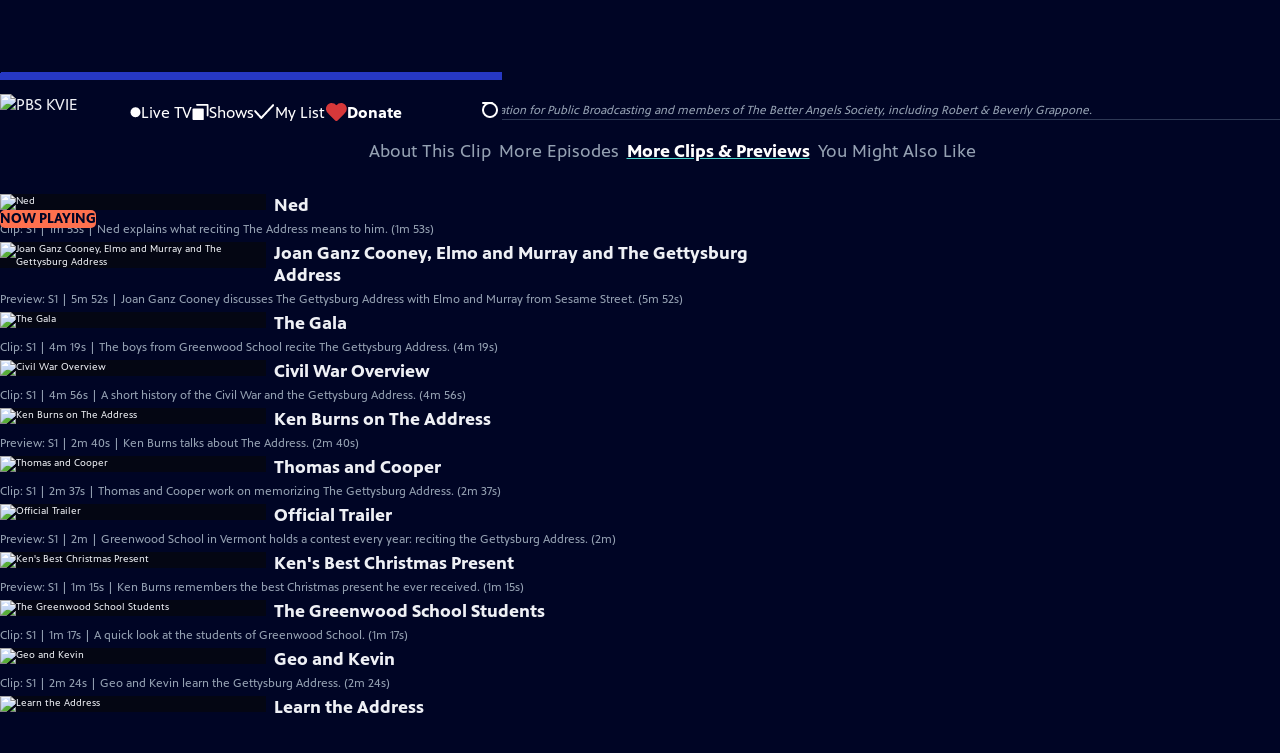

--- FILE ---
content_type: text/html; charset=utf-8
request_url: https://vids.kvie.org/video/address-ned/
body_size: 56328
content:
<!DOCTYPE html><html lang="en" data-scroll-behavior="smooth"><head><meta charSet="utf-8"/><meta name="viewport" content="width=device-width, initial-scale=1"/><link rel="preload" as="image" imageSrcSet="https://image.pbs.org/stations/kvie-white-cobranded-logo-hFTNktc.png?format=avif&amp;resize=170x 1x, https://image.pbs.org/stations/kvie-white-cobranded-logo-hFTNktc.png?format=avif&amp;resize=340x 2x"/><link rel="stylesheet" href="/_next/static/chunks/3fc7fb7d874fbbab.css" data-precedence="next"/><link rel="stylesheet" href="/_next/static/chunks/e3aee8e3aabdc2ee.css" data-precedence="next"/><link rel="stylesheet" href="/_next/static/chunks/59703e310badb6f3.css" data-precedence="next"/><link rel="stylesheet" href="/_next/static/chunks/dae3333ae51e14ce.css" data-precedence="next"/><link rel="stylesheet" href="/_next/static/chunks/3c2085697cb451a4.css" data-precedence="next"/><link rel="stylesheet" href="/_next/static/chunks/4be626bd552f9829.css" data-precedence="next"/><link rel="preload" as="script" fetchPriority="low" href="/_next/static/chunks/4e1b247cec93b429.js"/><script src="/_next/static/chunks/9e53f19a2e4d8ebc.js" async=""></script><script src="/_next/static/chunks/fb1a0fbcbcb70954.js" async=""></script><script src="/_next/static/chunks/77c9025903913c37.js" async=""></script><script src="/_next/static/chunks/f16c94d7792a833b.js" async=""></script><script src="/_next/static/chunks/turbopack-f6e196002a0a09d8.js" async=""></script><script src="/_next/static/chunks/dd4dd01088920e08.js" async=""></script><script src="/_next/static/chunks/ec5ba5291790a938.js" async=""></script><script src="/_next/static/chunks/cd6c3f75e59698ca.js" async=""></script><script src="/_next/static/chunks/6ae9c41d74d90ee6.js" async=""></script><script src="/_next/static/chunks/2e0198e99cdf50d1.js" async=""></script><script src="/_next/static/chunks/04318e7a8d79f6b9.js" async=""></script><script src="/_next/static/chunks/86e23d1c77450768.js" async=""></script><script src="/_next/static/chunks/6fc62e33a466753d.js" async=""></script><script src="/_next/static/chunks/a035f940678f96c6.js" async=""></script><script src="/_next/static/chunks/4e07cd2f0c8a478b.js" async=""></script><script src="/_next/static/chunks/94c95776375e7ce2.js" async=""></script><script src="/_next/static/chunks/0a036e335d387c8e.js" async=""></script><link rel="preload" href="/_next/static/chunks/41d0f7ba259cabe7.css" as="style"/><link rel="preload" href="https://www.googletagmanager.com/gtm.js?id=GTM-TWTDGH&amp;l=GTMDataLayer" as="script"/><link rel="icon" href="/favicons/favicon.ico" sizes="48x48"/><link rel="icon" href="/favicons/favicon.svg" type="image/svg+xml"/><link rel="apple-touch-icon" href="/favicons/favicon-180x180.png"/><link rel="manifest" href="/manifest.webmanifest" crossorigin="use-credentials"/><title>The Address | Ned | PBS KVIE</title><meta name="description" content="Ned explains what reciting The Address means to him."/><link rel="canonical" href="https://www.pbs.org/video/address-ned/"/><meta property="og:title" content="The Address | Ned"/><meta property="og:description" content="Ned explains what reciting The Address means to him."/><meta property="og:url" content="https://vids.kvie.org/video/address-ned/"/><meta property="og:image" content="https://image.pbs.org/video-assets/pbs/address/122179/images/mezzanine_597.jpg?focalcrop=1200x630x50x10&amp;format=auto"/><meta property="og:image:width" content="1200"/><meta property="og:image:height" content="630"/><meta property="og:type" content="video.tv_show"/><meta name="twitter:card" content="summary_large_image"/><meta name="twitter:title" content="The Address | Ned"/><meta name="twitter:description" content="Ned explains what reciting The Address means to him."/><meta name="twitter:image" content="https://image.pbs.org/video-assets/pbs/address/122179/images/mezzanine_597.jpg?focalcrop=1200x630x50x10&amp;format=auto"/><meta name="twitter:image:width" content="1200"/><meta name="twitter:image:height" content="630"/><meta name="sentry-trace" content="cba576915263d5a92e16696f74006c10-ce3358854d78f8e8-1"/><meta name="baggage" content="sentry-environment=production,sentry-public_key=288f494e62479c514a3e89974e97e130,sentry-trace_id=cba576915263d5a92e16696f74006c10,sentry-org_id=260369,sentry-transaction=GET%20%2Fvideo%2F%5Bslug%5D,sentry-sampled=true,sentry-sample_rand=0.6548857678149003,sentry-sample_rate=1"/><script src="/_next/static/chunks/a6dad97d9634a72d.js" noModule=""></script></head><body><div hidden=""><!--$--><!--/$--></div><a href="#maincontent" class="SkipContent-module-scss-module__pSrA9W__skip_link">Skip to Main Content</a><header class="Navigation-module-scss-module__qD8n8q__navigation"><nav class="UtilityNav-module-scss-module__R7DPYG__utility_nav"><a class="NavLink-module-scss-module__CrqL6W__nav_link UtilityNav-module-scss-module__R7DPYG__home_link UtilityNav-module-scss-module__R7DPYG__svp_home_link" href="/"><img src="https://image.pbs.org/stations/kvie-white-cobranded-logo-hFTNktc.png?format=avif&amp;resize=170x" srcSet="https://image.pbs.org/stations/kvie-white-cobranded-logo-hFTNktc.png?format=avif&amp;resize=170x 1x, https://image.pbs.org/stations/kvie-white-cobranded-logo-hFTNktc.png?format=avif&amp;resize=340x 2x" alt="PBS KVIE" width="170" loading="eager" class="UtilityNav-module-scss-module__R7DPYG__svp_station_logo"/></a><ul class="UtilityNav-module-scss-module__R7DPYG__utility_nav_links"><li class=""><a class="NavLink-module-scss-module__CrqL6W__nav_link" href="/livestream/"><svg xmlns="http://www.w3.org/2000/svg" fill="none" viewBox="0 0 11 11" class="UtilityNav-module-scss-module__R7DPYG__live_tv_icon"><circle cx="5.475" cy="5.25" r="5" fill="#fff"></circle></svg>Live TV</a></li><li class=""><a class="NavLink-module-scss-module__CrqL6W__nav_link" href="/shows/"><svg xmlns="http://www.w3.org/2000/svg" fill="none" viewBox="0 0 17 16" class="UtilityNav-module-scss-module__R7DPYG__shows_icon"><path fill="#fff" d="M15.619 0H4.944a.857.857 0 0 0 0 1.713h9.817v9.816a.857.857 0 0 0 1.714 0V.856a.856.856 0 0 0-.856-.857"></path><path fill="#fff" d="M11.017 4.599H1.332a.857.857 0 0 0-.857.856v9.688c0 .473.384.857.857.857h9.685a.857.857 0 0 0 .857-.857V5.455a.855.855 0 0 0-.857-.856"></path></svg>Shows</a></li><li class="MyListMenuItem-module-scss-module__xpFxCW__my_list_menu_item"><a class="NavLink-module-scss-module__CrqL6W__nav_link MyListMenuItem-module-scss-module__xpFxCW__my_list_link" href="/my-list/"><svg xmlns="http://www.w3.org/2000/svg" fill="none" viewBox="0 0 21 16" class="MyListMenuItem-module-scss-module__xpFxCW__my_list_icon"><path fill="#fff" d="m.386 7.854 6.121 6.809c.188.212.45.325.737.337.288 0 .55-.112.737-.325l11.88-12.78c.375-.4.35-1.036-.05-1.411a1.003 1.003 0 0 0-1.411.05L7.257 12.514 1.86 6.518A.993.993 0 0 0 .45 6.443c-.4.362-.438 1-.063 1.411"></path></svg>My List</a></li><li class="UtilityNav-module-scss-module__R7DPYG__push DonateMenuItem-module-scss-module__Lf9vAq__donate_menu_item"><a target="_blank" rel="noopener noreferrer" class="DonateMenuItem-module-scss-module__Lf9vAq__donate_link" href="https://donate.kvie.org/kvie/donate-pbs"><svg xmlns="http://www.w3.org/2000/svg" fill="none" viewBox="0 0 22 18" class="DonateMenuItem-module-scss-module__Lf9vAq__donate_icon"><path fill="#D6383A" d="M21.765 5.812C21.765 2.596 19.169 0 15.977 0a5.77 5.77 0 0 0-4.597 2.276A5.77 5.77 0 0 0 6.784 0C3.592 0 .995 2.607.995 5.812c0 1.678.703 3.184 1.83 4.242l6.96 7.234s1.542 1.602 3.138 0l6.98-7.202a5.82 5.82 0 0 0 1.862-4.274"></path></svg>Donate</a><div class="DonateMenuItem-module-scss-module__Lf9vAq__donate_menu"><div class="DonateMenuItem-module-scss-module__Lf9vAq__donate_menu_inner"><img src="https://image.pbs.org/stations/kvie-white-cobranded-logo-hFTNktc.png?format=avif&amp;resize=165x" srcSet="https://image.pbs.org/stations/kvie-white-cobranded-logo-hFTNktc.png?format=avif&amp;resize=165x 1x, https://image.pbs.org/stations/kvie-white-cobranded-logo-hFTNktc.png?format=avif&amp;resize=330x 2x" alt="PBS KVIE" width="165" loading="lazy"/><p class="DonateMenuItem-module-scss-module__Lf9vAq__donate_menu_intro">Support your local PBS station in our mission to inspire, enrich, and educate.</p><a class="Button-module-scss-module__gW1A4G__red Button-module-scss-module__gW1A4G__max" href="https://donate.kvie.org/kvie/donate-pbs">Donate to <!-- -->PBS KVIE</a><img alt="" aria-hidden="true" loading="lazy" width="285" height="223" decoding="async" data-nimg="1" class="DonateMenuItem-module-scss-module__Lf9vAq__donate_illustration" style="color:transparent" src="/_next/static/media/woman-with-plant.25be5bcc.svg"/></div></div></li></ul><div class="SignInOrProfile-module-scss-module__2rt2Dq__sign_in_or_profile_svp undefined"></div><div class="SearchMenu-module-scss-module__GeHO2W__search_menu_wrapper"><button aria-label="Open Search Menu" role="button" class="SearchButtonLink-module-scss-module__MiMj1G__search_button"><div class="SearchButtonLink-module-scss-module__MiMj1G__search_icon" aria-hidden="true"><div class="SearchButtonLink-module-scss-module__MiMj1G__circle"></div><div class="SearchButtonLink-module-scss-module__MiMj1G__line_1"></div><div class="SearchButtonLink-module-scss-module__MiMj1G__line_2"></div><div class="SearchButtonLink-module-scss-module__MiMj1G__line_3"></div></div></button><a class="NavLink-module-scss-module__CrqL6W__nav_link SearchButtonLink-module-scss-module__MiMj1G__search_link SearchMenu-module-scss-module__GeHO2W__search_link" href="/search/"><span class="visuallyhidden">Search</span><div class="SearchButtonLink-module-scss-module__MiMj1G__search_icon" aria-hidden="true"><div class="SearchButtonLink-module-scss-module__MiMj1G__circle"></div><div class="SearchButtonLink-module-scss-module__MiMj1G__line_1"></div><div class="SearchButtonLink-module-scss-module__MiMj1G__line_2"></div><div class="SearchButtonLink-module-scss-module__MiMj1G__line_3"></div></div></a><div class="SearchMenu-module-scss-module__GeHO2W__search_menu"><div class="SearchMenu-module-scss-module__GeHO2W__search_menu_inner"><form class="SearchMenu-module-scss-module__GeHO2W__search_form" action="/search/"><input type="search" aria-label="Search PBS" placeholder="Search ..." autoComplete="off" class="SearchMenu-module-scss-module__GeHO2W__search_input" aria-haspopup="grid" name="q"/><button type="submit" aria-label="Go" class="SearchMenu-module-scss-module__GeHO2W__search_submit_button"><svg xmlns="http://www.w3.org/2000/svg" fill="none" viewBox="0 0 20 20"><path d="m19.538 18.17-.029-.029.015-.014-5.53-5.53c2.374-3.072 2.16-7.493-.655-10.308a7.805 7.805 0 0 0-11.046 0 7.8 7.8 0 0 0 0 11.047 7.8 7.8 0 0 0 5.516 2.289c1.635 0 3.27-.512 4.635-1.522l5.559 5.56.028.028a1.073 1.073 0 0 0 1.507 0c.412-.441.412-1.11 0-1.521M3.8 11.828a5.7 5.7 0 0 1-1.664-4.024c0-1.521.597-2.943 1.664-4.009a5.66 5.66 0 0 1 4.009-1.663c1.521 0 2.943.597 4.009 1.663a5.66 5.66 0 0 1 1.663 4.01c0 1.279-.412 2.487-1.18 3.468l-1.023 1.024a5.65 5.65 0 0 1-3.47 1.18 5.59 5.59 0 0 1-4.008-1.65"></path></svg></button></form></div></div></div><div class="MobileMenu-module-scss-module__3wVdMG__mobile_menu_wrapper"><button aria-label="Open Main Menu" role="button" class="MobileMenuButton-module-scss-module__d9Vn_G__mobile_menu_button"><div aria-hidden="true" class="MobileMenuButton-module-scss-module__d9Vn_G__hamburger"><span class="MobileMenuButton-module-scss-module__d9Vn_G__hamburger_line"></span><span class="MobileMenuButton-module-scss-module__d9Vn_G__hamburger_line"></span><span class="MobileMenuButton-module-scss-module__d9Vn_G__hamburger_line"></span><span class="MobileMenuButton-module-scss-module__d9Vn_G__hamburger_line"></span></div></button><nav class="MobileMenu-module-scss-module__3wVdMG__mobile_menu"><div class="MobileMenu-module-scss-module__3wVdMG__mobile_menu_inner"><div class="MobileMenu-module-scss-module__3wVdMG__genres_toggle"><svg xmlns="http://www.w3.org/2000/svg" fill="none" viewBox="0 0 17 17"><rect width="7.149" height="7.149" x="0.961" y="0.719" fill="#fff" rx="1"></rect><rect width="7.149" height="7.149" x="9.642" y="0.719" fill="#fff" rx="1"></rect><rect width="7.149" height="7.149" x="0.961" y="9.57" fill="#fff" rx="1"></rect><rect width="7.149" height="7.149" x="9.642" y="9.57" fill="#fff" rx="1"></rect></svg><button class="MobileMenu-module-scss-module__3wVdMG__genres_button" role="button">Genres</button></div><ul class="MobileMenu-module-scss-module__3wVdMG__genre_links"><li><a class="NavLink-module-scss-module__CrqL6W__nav_link MobileMenu-module-scss-module__3wVdMG__mobile_menu_genre_nav_link" href="/explore/passport/"><svg xmlns="http://www.w3.org/2000/svg" fill="none" viewBox="0 0 18 19" class="MobileMenu-module-scss-module__3wVdMG__passport_compass"><circle cx="9" cy="9.5" r="9" fill="#5680FF"></circle><path fill="#fff" fill-rule="evenodd" d="M.919 9.535c0-4.426 3.62-8.027 8.07-8.027s8.07 3.601 8.07 8.027c0 4.427-3.62 8.028-8.07 8.028S.919 13.962.919 9.535m6.498-1.562 1.54-5.215c-3.733.017-6.766 3.034-6.783 6.748zM2.174 9.566 7.417 11.1l1.54 5.215c-3.733-.016-6.766-3.034-6.783-6.748Zm6.846 6.748 1.54-5.215 5.243-1.533c-.017 3.714-3.05 6.732-6.783 6.748m6.784-6.808c-.017-3.714-3.05-6.731-6.783-6.748l1.54 5.215z" clip-rule="evenodd"></path><path fill="#fff" fill-rule="evenodd" d="m6.934 6.508-.224.76-.765.224-1.19-2.168 2.18 1.184Zm6.288-1.184-1.19 2.168-.764-.223-.225-.761 2.18-1.184Zm-2.179 7.239.225-.761.765-.224 1.19 2.168zm-5.099-.985-1.19 2.168 2.18-1.183-.224-.761z" clip-rule="evenodd"></path></svg>Best of PBS Passport</a></li><li><a class="NavLink-module-scss-module__CrqL6W__nav_link MobileMenu-module-scss-module__3wVdMG__mobile_menu_genre_nav_link" href="/explore/arts/">Arts &amp; Music</a></li><li><a class="NavLink-module-scss-module__CrqL6W__nav_link MobileMenu-module-scss-module__3wVdMG__mobile_menu_genre_nav_link" href="/explore/culture/">Culture</a></li><li><a class="NavLink-module-scss-module__CrqL6W__nav_link MobileMenu-module-scss-module__3wVdMG__mobile_menu_genre_nav_link" href="/explore/documentaries-and-indie-films/">Documentaries &amp; Indie Films</a></li><li><a class="NavLink-module-scss-module__CrqL6W__nav_link MobileMenu-module-scss-module__3wVdMG__mobile_menu_genre_nav_link" href="/explore/drama/">Drama</a></li><li><a class="NavLink-module-scss-module__CrqL6W__nav_link MobileMenu-module-scss-module__3wVdMG__mobile_menu_genre_nav_link" href="/explore/henry-louis-gates-jr/">Dr. Henry Louis Gates Jr.</a></li><li><a class="NavLink-module-scss-module__CrqL6W__nav_link MobileMenu-module-scss-module__3wVdMG__mobile_menu_genre_nav_link" href="/explore/pbs-america-at-250/">PBS America @ 250</a></li><li><a class="NavLink-module-scss-module__CrqL6W__nav_link MobileMenu-module-scss-module__3wVdMG__mobile_menu_genre_nav_link" href="/explore/food/">Food</a></li><li><a class="NavLink-module-scss-module__CrqL6W__nav_link MobileMenu-module-scss-module__3wVdMG__mobile_menu_genre_nav_link" href="/explore/history/">History</a></li><li><a class="NavLink-module-scss-module__CrqL6W__nav_link MobileMenu-module-scss-module__3wVdMG__mobile_menu_genre_nav_link" href="/explore/home-and-how-to/">Home &amp; How-To</a></li><li><a class="NavLink-module-scss-module__CrqL6W__nav_link MobileMenu-module-scss-module__3wVdMG__mobile_menu_genre_nav_link" href="/explore/news-and-public-affairs/">News &amp; Public Affairs</a></li><li><a class="NavLink-module-scss-module__CrqL6W__nav_link MobileMenu-module-scss-module__3wVdMG__mobile_menu_genre_nav_link" href="/explore/science-and-nature/">Science &amp; Nature</a></li></ul><ul class="MobileMenu-module-scss-module__3wVdMG__links"><li><a class="NavLink-module-scss-module__CrqL6W__nav_link" href="/livestream/"><svg xmlns="http://www.w3.org/2000/svg" fill="none" viewBox="0 0 11 11" class="MobileMenu-module-scss-module__3wVdMG__live_tv_icon"><circle cx="5.475" cy="5.25" r="5" fill="#fff"></circle></svg>Live TV</a></li><li><a class="NavLink-module-scss-module__CrqL6W__nav_link" href="/shows/"><svg xmlns="http://www.w3.org/2000/svg" fill="none" viewBox="0 0 17 16"><path fill="#fff" d="M15.619 0H4.944a.857.857 0 0 0 0 1.713h9.817v9.816a.857.857 0 0 0 1.714 0V.856a.856.856 0 0 0-.856-.857"></path><path fill="#fff" d="M11.017 4.599H1.332a.857.857 0 0 0-.857.856v9.688c0 .473.384.857.857.857h9.685a.857.857 0 0 0 .857-.857V5.455a.855.855 0 0 0-.857-.856"></path></svg>Shows</a></li><li><a class="NavLink-module-scss-module__CrqL6W__nav_link" href="/my-list/shows/"><svg xmlns="http://www.w3.org/2000/svg" fill="none" viewBox="0 0 21 16"><path fill="#fff" d="m.386 7.854 6.121 6.809c.188.212.45.325.737.337.288 0 .55-.112.737-.325l11.88-12.78c.375-.4.35-1.036-.05-1.411a1.003 1.003 0 0 0-1.411.05L7.257 12.514 1.86 6.518A.993.993 0 0 0 .45 6.443c-.4.362-.438 1-.063 1.411"></path></svg>My List</a></li><li><a href="https://donate.kvie.org/kvie/donate-pbs"><svg xmlns="http://www.w3.org/2000/svg" fill="none" viewBox="0 0 22 18"><path fill="#D6383A" d="M21.765 5.812C21.765 2.596 19.169 0 15.977 0a5.77 5.77 0 0 0-4.597 2.276A5.77 5.77 0 0 0 6.784 0C3.592 0 .995 2.607.995 5.812c0 1.678.703 3.184 1.83 4.242l6.96 7.234s1.542 1.602 3.138 0l6.98-7.202a5.82 5.82 0 0 0 1.862-4.274"></path></svg>Donate</a></li><li class="MobileMenu-module-scss-module__3wVdMG__personal"><button class="Button-module-scss-module__gW1A4G__white_ghost Button-module-scss-module__gW1A4G__max">Sign In</button></li></ul></div></nav></div></nav></header><main id="maincontent" tabindex="0"><div class="PageTransition-module-scss-module__3E4t1q__page_transition"><div class="AboutThisVideo-module-scss-module___ZBhlq__about_this_video AboutThisVideo-module-scss-module___ZBhlq__above_tabs"><a class="AboutThisVideo-module-scss-module___ZBhlq__ancestor_link" href="/show/address/"><img src="https://image.pbs.org/contentchannels/PLjFqov-white-logo-41-klNNBkx.png?format=avif&amp;resize=200x" srcSet="https://image.pbs.org/contentchannels/PLjFqov-white-logo-41-klNNBkx.png?format=avif&amp;resize=200x 1x, https://image.pbs.org/contentchannels/PLjFqov-white-logo-41-klNNBkx.png?format=avif&amp;resize=400x 2x" alt="The Address" width="200" loading="lazy" class="AboutThisVideo-module-scss-module___ZBhlq__ancestor_logo"/></a><h1 class="AboutThisVideo-module-scss-module___ZBhlq__video_title">Ned</h1><p class="AboutThisVideo-module-scss-module___ZBhlq__video_summary">Clip: Season 1 | 1m 53s<span><span class="visuallyhidden">Video has <!-- -->Closed Captions</span><span aria-hidden="true" class="AccessibilityIcons-module-scss-module__T_7hda__accessibility_icons_icons"> | <span class="AccessibilityIcons-module-scss-module__T_7hda__icon">CC</span></span></span></p><p class="AboutThisVideo-module-scss-module___ZBhlq__description_short">Ned explains what reciting The Address means to him.</p><p class="AboutThisVideo-module-scss-module___ZBhlq__description_long">Ned explains what reciting The Address and winning the school coin would mean to him.</p><p class="AiringExpiringRating-module-scss-module__UP1y4W__aired_expired_rating AboutThisVideo-module-scss-module___ZBhlq__video_airing_expiring_rating_info">04/14/2014 | Rating NR</p><p class="FromFranchise-module-scss-module__Ufabga__from_franchise AboutThisVideo-module-scss-module___ZBhlq__video_franchise">From<a class="FromFranchise-module-scss-module__Ufabga__from_franchise__link" href="/franchise/ken-burns/"><img src="https://image.pbs.org/contentchannels/Pdd5KQc-white-logo-41-0IJv1Ft.png?format=avif&amp;resize=120x" srcSet="https://image.pbs.org/contentchannels/Pdd5KQc-white-logo-41-0IJv1Ft.png?format=avif&amp;resize=120x 1x, https://image.pbs.org/contentchannels/Pdd5KQc-white-logo-41-0IJv1Ft.png?format=avif&amp;resize=240x 2x" alt="Ken Burns" width="120" loading="lazy"/></a></p><p class="AboutThisVideo-module-scss-module___ZBhlq__video_help VideoHelp-module-scss-module___UZH6a__video_help">Problems playing video?  <button class="VideoHelp-module-scss-module___UZH6a__report_a_problem_button">Report a Problem</button> | <a href="https://help.pbs.org/support/solutions/articles/5000673858-i-don-t-see-closed-captions-on-the-video-i-m-watching" target="_blank">Closed Captioning Feedback</a></p><dialog class="Modal-module-scss-module__GBQoIG__modal ReportAProblemModal-module-scss-module__bu4EwW__report_a_problem_modal"><div><div class="ReportAProblemModal-module-scss-module__bu4EwW__report_a_problem_modal__inner"><div class="ReportAProblemModal-module-scss-module__bu4EwW__report_a_problem_modal__default"><h2>Report a Problem</h2><p>Before you submit an error, please consult our <a href="https://help.pbs.org/support/solutions/12000002757" target="_blank">Video Help page</a>.</p><label for="problem-type">Type of Error</label><select name="problem-type" id="problem-type"><option value="does-not-load" selected="">Video doesn’t load</option><option value="does-not-play">Video loads, but doesn’t play</option><option value="video-jumps-back-forward">Video jumps back/forward</option><option value="only-audio-is-streaming">Only audio is streaming</option><option value="sponsorship-playback-error">Sponsorship playback error</option><option value="other">Other</option></select><div class="ReportAProblemModal-module-scss-module__bu4EwW__report_a_problem_modal__buttons"><button class="Button-module-scss-module__gW1A4G__white">Submit</button><button class="Button-module-scss-module__gW1A4G__white_ghost">Cancel</button></div></div></div><button class="Modal-module-scss-module__GBQoIG__btn__close" aria-label="Close"><svg xmlns="http://www.w3.org/2000/svg" viewBox="0 0 34 35"><path d="M19.358 17.782 33.24 3.9a1.846 1.846 0 0 0 0-2.588 1.846 1.846 0 0 0-2.588 0L16.77 15.429 3.123 1.547a1.846 1.846 0 0 0-2.589 0 1.846 1.846 0 0 0 0 2.588l13.883 13.883L.534 31.664a1.846 1.846 0 0 0 0 2.588 1.846 1.846 0 0 0 2.589 0L17.005 20.37l13.882 13.883a1.846 1.846 0 0 0 2.588 0 1.846 1.846 0 0 0 0-2.588z"></path></svg></button></div></dialog></div><div class="SponsorshipVideoHelpRow-module-scss-module__f-EKcW__sponsorship_video_help_row sponsorship_row__top"><div><p class="SponsorshipVideoHelpRow-module-scss-module__f-EKcW__sponsorship_video_help_row_video_help VideoHelp-module-scss-module___UZH6a__video_help">Problems playing video?  <button class="VideoHelp-module-scss-module___UZH6a__report_a_problem_button">Report a Problem</button> | <a href="https://help.pbs.org/support/solutions/articles/5000673858-i-don-t-see-closed-captions-on-the-video-i-m-watching" target="_blank">Closed Captioning Feedback</a></p><dialog class="Modal-module-scss-module__GBQoIG__modal ReportAProblemModal-module-scss-module__bu4EwW__report_a_problem_modal"><div><div class="ReportAProblemModal-module-scss-module__bu4EwW__report_a_problem_modal__inner"><div class="ReportAProblemModal-module-scss-module__bu4EwW__report_a_problem_modal__default"><h2>Report a Problem</h2><p>Before you submit an error, please consult our <a href="https://help.pbs.org/support/solutions/12000002757" target="_blank">Video Help page</a>.</p><label for="problem-type">Type of Error</label><select name="problem-type" id="problem-type"><option value="does-not-load" selected="">Video doesn’t load</option><option value="does-not-play">Video loads, but doesn’t play</option><option value="video-jumps-back-forward">Video jumps back/forward</option><option value="only-audio-is-streaming">Only audio is streaming</option><option value="sponsorship-playback-error">Sponsorship playback error</option><option value="other">Other</option></select><div class="ReportAProblemModal-module-scss-module__bu4EwW__report_a_problem_modal__buttons"><button class="Button-module-scss-module__gW1A4G__white">Submit</button><button class="Button-module-scss-module__gW1A4G__white_ghost">Cancel</button></div></div></div><button class="Modal-module-scss-module__GBQoIG__btn__close" aria-label="Close"><svg xmlns="http://www.w3.org/2000/svg" viewBox="0 0 34 35"><path d="M19.358 17.782 33.24 3.9a1.846 1.846 0 0 0 0-2.588 1.846 1.846 0 0 0-2.588 0L16.77 15.429 3.123 1.547a1.846 1.846 0 0 0-2.589 0 1.846 1.846 0 0 0 0 2.588l13.883 13.883L.534 31.664a1.846 1.846 0 0 0 0 2.588 1.846 1.846 0 0 0 2.589 0L17.005 20.37l13.882 13.883a1.846 1.846 0 0 0 2.588 0 1.846 1.846 0 0 0 0-2.588z"></path></svg></button></div></dialog><div class="SponsorshipText-module-scss-module__sUywgG__sponsorship_text visible_above_sm"><p><span>Funding for THE ADDRESS is provided by Bank of America; Public Broadcasting Service; Corporation for Public Broadcasting and members of The Better Angels Society, including Robert & Beverly Grappone.</span></p></div></div></div><div class="TabContainer-module-scss-module__GvLkYW__tab_container"><ul class="TabContainer-module-scss-module__GvLkYW__tabs" role="tablist"><li role="presentation"><a id="tab1" class="Tab-module-scss-module__wnxuWW__tab_link false" href="#About This Clip" tabindex="-1" role="tab">About This Clip</a></li><li role="presentation"><a id="tab2" class="Tab-module-scss-module__wnxuWW__tab_link false" href="#More Episodes" tabindex="-1" role="tab">More Episodes</a></li><li role="presentation"><a id="tab3" class="Tab-module-scss-module__wnxuWW__tab_link Tab-module-scss-module__wnxuWW__is_active" href="#More Clips &amp; Previews" role="tab">More Clips &amp; Previews</a></li><li role="presentation"><a id="tab4" class="Tab-module-scss-module__wnxuWW__tab_link false" href="#You Might Also Like" tabindex="-1" role="tab">You Might Also Like</a></li></ul><div class="TabContainer-module-scss-module__GvLkYW__tab_sections"><section aria-labelledby="tab1" hidden="" class="TabContainer-module-scss-module__GvLkYW__tab_panel" id="section1" role="tabpanel" tabindex="-1"><div class="AboutThisVideoTab-module-scss-module__FhMCzW__about_this_video_tab_container"><div class="AboutThisVideoTab-module-scss-module__FhMCzW__about_this_video_tab"><div class="AboutThisVideo-module-scss-module___ZBhlq__about_this_video AboutThisVideo-module-scss-module___ZBhlq__in_tab"><a class="AboutThisVideo-module-scss-module___ZBhlq__ancestor_link" href="/show/address/"><img src="https://image.pbs.org/contentchannels/PLjFqov-white-logo-41-klNNBkx.png?format=avif&amp;resize=200x" srcSet="https://image.pbs.org/contentchannels/PLjFqov-white-logo-41-klNNBkx.png?format=avif&amp;resize=200x 1x, https://image.pbs.org/contentchannels/PLjFqov-white-logo-41-klNNBkx.png?format=avif&amp;resize=400x 2x" alt="The Address" width="200" loading="lazy" class="AboutThisVideo-module-scss-module___ZBhlq__ancestor_logo"/></a><h1 class="AboutThisVideo-module-scss-module___ZBhlq__video_title">Ned</h1><p class="AboutThisVideo-module-scss-module___ZBhlq__video_summary">Clip: Season 1 | 1m 53s<span><span class="visuallyhidden">Video has <!-- -->Closed Captions</span><span aria-hidden="true" class="AccessibilityIcons-module-scss-module__T_7hda__accessibility_icons_icons"> | <span class="AccessibilityIcons-module-scss-module__T_7hda__icon">CC</span></span></span></p><p class="AboutThisVideo-module-scss-module___ZBhlq__description_long">Ned explains what reciting The Address and winning the school coin would mean to him.</p><p class="AiringExpiringRating-module-scss-module__UP1y4W__aired_expired_rating AboutThisVideo-module-scss-module___ZBhlq__video_airing_expiring_rating_info">04/14/2014 | Rating NR</p><p class="FromFranchise-module-scss-module__Ufabga__from_franchise AboutThisVideo-module-scss-module___ZBhlq__video_franchise">From<a class="FromFranchise-module-scss-module__Ufabga__from_franchise__link" href="/franchise/ken-burns/"><img src="https://image.pbs.org/contentchannels/Pdd5KQc-white-logo-41-0IJv1Ft.png?format=avif&amp;resize=120x" srcSet="https://image.pbs.org/contentchannels/Pdd5KQc-white-logo-41-0IJv1Ft.png?format=avif&amp;resize=120x 1x, https://image.pbs.org/contentchannels/Pdd5KQc-white-logo-41-0IJv1Ft.png?format=avif&amp;resize=240x 2x" alt="Ken Burns" width="120" loading="lazy"/></a></p><p class="AboutThisVideo-module-scss-module___ZBhlq__video_help VideoHelp-module-scss-module___UZH6a__video_help">Problems playing video?  <button class="VideoHelp-module-scss-module___UZH6a__report_a_problem_button">Report a Problem</button> | <a href="https://help.pbs.org/support/solutions/articles/5000673858-i-don-t-see-closed-captions-on-the-video-i-m-watching" target="_blank">Closed Captioning Feedback</a></p><dialog class="Modal-module-scss-module__GBQoIG__modal ReportAProblemModal-module-scss-module__bu4EwW__report_a_problem_modal"><div><div class="ReportAProblemModal-module-scss-module__bu4EwW__report_a_problem_modal__inner"><div class="ReportAProblemModal-module-scss-module__bu4EwW__report_a_problem_modal__default"><h2>Report a Problem</h2><p>Before you submit an error, please consult our <a href="https://help.pbs.org/support/solutions/12000002757" target="_blank">Video Help page</a>.</p><label for="problem-type">Type of Error</label><select name="problem-type" id="problem-type"><option value="does-not-load" selected="">Video doesn’t load</option><option value="does-not-play">Video loads, but doesn’t play</option><option value="video-jumps-back-forward">Video jumps back/forward</option><option value="only-audio-is-streaming">Only audio is streaming</option><option value="sponsorship-playback-error">Sponsorship playback error</option><option value="other">Other</option></select><div class="ReportAProblemModal-module-scss-module__bu4EwW__report_a_problem_modal__buttons"><button class="Button-module-scss-module__gW1A4G__white">Submit</button><button class="Button-module-scss-module__gW1A4G__white_ghost">Cancel</button></div></div></div><button class="Modal-module-scss-module__GBQoIG__btn__close" aria-label="Close"><svg xmlns="http://www.w3.org/2000/svg" viewBox="0 0 34 35"><path d="M19.358 17.782 33.24 3.9a1.846 1.846 0 0 0 0-2.588 1.846 1.846 0 0 0-2.588 0L16.77 15.429 3.123 1.547a1.846 1.846 0 0 0-2.589 0 1.846 1.846 0 0 0 0 2.588l13.883 13.883L.534 31.664a1.846 1.846 0 0 0 0 2.588 1.846 1.846 0 0 0 2.589 0L17.005 20.37l13.882 13.883a1.846 1.846 0 0 0 2.588 0 1.846 1.846 0 0 0 0-2.588z"></path></svg></button></div></dialog></div><div class="ContentMetadata-module-scss-module__ZTOEHq__content_metadata AboutThisVideoTab-module-scss-module__FhMCzW__content_metadata"><div class="ContentMetadata-module-scss-module__ZTOEHq__content_metadata__genre"><h2 class="ContentMetadata-module-scss-module__ZTOEHq__content_metadata__sub_title">Genre</h2><ul class="ContentMetadata-module-scss-module__ZTOEHq__content_metadata__genre_badges"><li><a class="Badge-module-scss-module__Wzi7zW__genre" href="/explore/culture/">Culture</a></li></ul></div><div class="ContentMetadata-module-scss-module__ZTOEHq__content_metadata__rating"><h2 class="ContentMetadata-module-scss-module__ZTOEHq__content_metadata__sub_title">Maturity Rating</h2><ul><li><span class="Badge-module-scss-module__Wzi7zW__yellow Badge-module-scss-module__Wzi7zW__rating">NR</span></li></ul></div><div class="ContentMetadata-module-scss-module__ZTOEHq__content_metadata__share_this_video"><h3 class="ContentMetadata-module-scss-module__ZTOEHq__content_metadata__sub_title">Share This Video</h3><ul class="ContentMetadata-module-scss-module__ZTOEHq__content_metadata__share_this_video__links"><li><button class="ContentMetadata-module-scss-module__ZTOEHq__content_metadata ContentMetadata-module-scss-module__ZTOEHq__content_metadata__share_this_video__links__embed_button" aria-label="Embed this video"><svg xmlns="http://www.w3.org/2000/svg" fill="#fff" aria-hidden="true" class="embed-lg_svg__pbs-component-embed" viewBox="0 0 275.26 183.09"><path d="M144.05 2.3a2.88 2.88 0 0 1 3.4-2.24L163 3.28a2.88 2.88 0 0 1 2.22 3.4l-36.11 174.11a2.88 2.88 0 0 1-3.39 2.24l-15.52-3.22a2.88 2.88 0 0 1-2.22-3.4zM30.72 88.24l61.1-61.1a2.88 2.88 0 0 0 0-4.07l-12-12a2.88 2.88 0 0 0-4.07 0L.84 86a2.88 2.88 0 0 0 0 4.07l.16.16a2.85 2.85 0 0 0 .69 1.11l74.92 74.92a2.88 2.88 0 0 0 4.07 0l12-12a2.87 2.87 0 0 0 0-4.07zm213.52 0-61.68-61.7a2.88 2.88 0 0 1 0-4.07l12.14-12.13a2.88 2.88 0 0 1 4.07 0L274.42 86a2.88 2.88 0 0 1 0 4.07l-.17.17a2.84 2.84 0 0 1-.69 1.12L197.9 167a2.88 2.88 0 0 1-4.07 0l-12.13-12.15a2.88 2.88 0 0 1 0-4.07z" class="embed-lg_svg__cls-1"></path></svg></button><dialog class="Modal-module-scss-module__GBQoIG__modal EmbedModal-module-scss-module__14i-zG__embed_modal"><div><div class="EmbedModal-module-scss-module__14i-zG__embed_modal__dialog"><div class="EmbedModal-module-scss-module__14i-zG__embed_modal__topbar"><h2 class="EmbedModal-module-scss-module__14i-zG__embed_modal__topbar_title">Embed Video</h2></div><div><div class="EmbedModal-module-scss-module__14i-zG__embed_modal__info"><img src="https://image.pbs.org/video-assets/pbs/address/122179/images/mezzanine_597.jpg?format=avif&amp;resize=185x104" srcSet="https://image.pbs.org/video-assets/pbs/address/122179/images/mezzanine_597.jpg?format=avif&amp;resize=185x104 1x, https://image.pbs.org/video-assets/pbs/address/122179/images/mezzanine_597.jpg?format=avif&amp;resize=370x208 2x" alt="Ned" width="185" height="104" loading="lazy" class="EmbedModal-module-scss-module__14i-zG__embed_modal__image"/><p class="EmbedModal-module-scss-module__14i-zG__embed_modal__show_title">The Address</p><h3 class="EmbedModal-module-scss-module__14i-zG__embed_modal__video_title">Ned</h3><p class="EmbedModal-module-scss-module__14i-zG__embed_modal__meta">S<!-- -->1<!-- --> Ep<!-- -->NaN</p></div><h3 class="EmbedModal-module-scss-module__14i-zG__embed_modal__iframe_title">Fixed iFrame</h3><div class="EmbedModal-module-scss-module__14i-zG__embed_modal__edit_dimensions"><label for="embed-width">Width: <span class="visuallyhidden">in pixels</span></label><input type="number" id="embed-width" min="320" step="1" name="width" value="512"/><span aria-hidden="true">px</span><label for="embed-height">Height: <span class="visuallyhidden">in pixels</span></label><input type="number" id="embed-height" min="258" step="1" name="height" value="332"/><span aria-hidden="true">px</span></div><div class="EmbedModal-module-scss-module__14i-zG__embed_modal__input_button"><input id="fixed-iframe-text" aria-labelledby="fixed-iframe-title" class="EmbedModal-module-scss-module__14i-zG__embed_modal__text_for_copying" type="text" aria-hidden="true" readOnly="" value="&lt;iframe width=&quot;512&quot; height=&quot;332&quot; src=&quot;https://player.pbs.org/viralplayer/2365211828/&quot; allowfullscreen allow=&quot;encrypted-media&quot; style=&quot;border: 0;&quot;&gt;&lt;/iframe&gt;"/><button data-copy-target="fixed-iframe-text" class="EmbedModal-module-scss-module__14i-zG__embed_modal__copy_button" aria-label="Click to copy the fixed iFrame"><span aria-hidden="true">Copy</span></button></div><h3 class="EmbedModal-module-scss-module__14i-zG__embed_modal__iframe_title">Responsive iFrame</h3><div class="EmbedModal-module-scss-module__14i-zG__embed_modal__input_button"><input id="fixed-iframe-text" aria-labelledby="fixed-iframe-title" class="EmbedModal-module-scss-module__14i-zG__embed_modal__text_for_copying" type="text" aria-hidden="true" readOnly="" value="&lt;div class=&quot;pbs-viral-player-wrapper&quot; style=&quot;position: relative; padding-top: calc(56.25% + 43px);&quot;&gt;&lt;iframe src=&quot;https://player.pbs.org/viralplayer/2365211828/&quot; allowfullscreen allow=&quot;encrypted-media&quot; style=&quot;position: absolute; top: 0; width: 100%; height: 100%; border: 0;&quot;&gt;&lt;/iframe&gt;&lt;/div&gt;"/><button data-copy-target="fixed-iframe-text" class="EmbedModal-module-scss-module__14i-zG__embed_modal__copy_button" aria-label="Click to copy the fixed iFrame"><span aria-hidden="true">Copy</span></button></div></div></div><button class="Modal-module-scss-module__GBQoIG__btn__close" aria-label="Close"><svg xmlns="http://www.w3.org/2000/svg" viewBox="0 0 34 35"><path d="M19.358 17.782 33.24 3.9a1.846 1.846 0 0 0 0-2.588 1.846 1.846 0 0 0-2.588 0L16.77 15.429 3.123 1.547a1.846 1.846 0 0 0-2.589 0 1.846 1.846 0 0 0 0 2.588l13.883 13.883L.534 31.664a1.846 1.846 0 0 0 0 2.588 1.846 1.846 0 0 0 2.589 0L17.005 20.37l13.882 13.883a1.846 1.846 0 0 0 2.588 0 1.846 1.846 0 0 0 0-2.588z"></path></svg></button></div></dialog></li><li><div class="CopyButton-module-scss-module__JGyxCG__copy_button"><button title="Copy link to video"><svg xmlns="http://www.w3.org/2000/svg" fill="#fff" aria-hidden="true" class="link_svg__pbs-link" viewBox="0 0 17 17"><path d="M9.7 1.8c.7-.7 1.7-1.1 2.8-1.1 2.2 0 3.9 1.8 3.9 3.9 0 1-.4 2-1.1 2.8l-1.4 1.4c-.2.1-.4.2-.6.2s-.4-.1-.5-.2-.2-.3-.2-.5.1-.4.2-.5l1.4-1.4c.5-.5.7-1.1.7-1.7 0-1.3-1.1-2.4-2.4-2.4-.7 0-1.3.3-1.7.7l-3 2.8c-.5.5-.7 1.1-.7 1.8 0 .8.4 1.6 1.1 2.1.2.1.3.3.3.5s0 .4-.1.6-.3.3-.5.3-.4 0-.6-.1c-1.1-.7-1.8-2-1.8-3.3 0-1 .4-2 1.1-2.8zm-.6 4.3c.2 0 .4 0 .6.1 1.1.7 1.8 2 1.8 3.3 0 1-.4 2-1.1 2.8l-2.9 2.9c-.7.7-1.7 1.1-2.8 1.1-2.2 0-3.9-1.8-3.9-3.9 0-1 .4-2 1.1-2.8l1.4-1.4c.1-.1.3-.2.5-.2s.4.1.5.2.2.3.2.5-.1.4-.2.5l-1.4 1.4c-.5.5-.7 1.1-.7 1.7 0 1.3 1.1 2.4 2.4 2.4.7 0 1.3-.3 1.7-.7l2.9-2.9c.5-.5.7-1.1.7-1.7 0-.8-.4-1.6-1.1-2.1-.1 0-.2-.1-.2-.3s0-.4.1-.6c.1-.1.2-.2.4-.3"></path></svg></button><span class="CopyButton-module-scss-module__JGyxCG__copy_button__copied_text" aria-live="polite" aria-hidden="true">Link Copied to Clipboard</span></div></li></ul></div></div><div class="HowToWatch-module-scss-module___Ud1Xa__how_to_watch AboutThisVideoTab-module-scss-module__FhMCzW__how_to_watch"><h2 class="HowToWatch-module-scss-module___Ud1Xa__how_to_watch__title">How to Watch <!-- -->The Address</h2><p class="HowToWatch-module-scss-module___Ud1Xa__how_to_watch__text">The Address<!-- --> is available to stream on pbs.org and the free PBS App, available on iPhone, Apple TV, Android TV, Android smartphones, Amazon Fire TV, Amazon Fire Tablet, Roku, Samsung Smart TV, and Vizio.</p><ul class="HowToWatch-module-scss-module___Ud1Xa__how_to_watch__links"><li><a href="/show/address/">Stream Here on PBS.org</a></li><li><a target="_blank" href="https://www.pbs.org/pbs-app/">Download the PBS App <svg xmlns="http://www.w3.org/2000/svg" aria-hidden="true" class="external-link_svg__external-link" viewBox="0 0 18.5 15.6"><path d="M14.2 9.1h-.7c-.1 0-.2 0-.2.1-.1.1-.1.1-.1.2v3.3c0 .4-.2.8-.5 1.2-.3.3-.7.5-1.2.5H3c-.5 0-.8-.2-1.2-.5-.3-.3-.5-.7-.5-1.2V4.2c0-.4.2-.8.5-1.2.3-.2.7-.4 1.2-.4h7.3c.1 0 .2 0 .2-.1.1-.1.1-.1.1-.2v-.7c0-.1 0-.2-.1-.2-.1-.1-.1-.1-.2-.1H3q-1.2 0-2.1.9c-.6.5-.9 1.2-.9 2v8.5q0 1.2.9 2.1t2.1.9h8.6q1.2 0 2.1-.9t.9-2.1V9.5c0-.1 0-.2-.1-.2-.2-.1-.2-.2-.3-.2"></path><path d="M18.3.2c-.2-.1-.3-.2-.5-.2h-5.3c-.2 0-.3.1-.5.2-.1.1-.2.3-.2.5s.1.3.2.5L13.8 3 7.2 9.5c-.1.1-.1.2-.1.3s0 .2.1.2l1.2 1.2c.1.1.1.1.2.1s.2 0 .2-.1l6.7-6.6 1.8 1.8c.1.1.3.2.5.2s.3-.1.5-.2c.1-.1.2-.3.2-.5V.7c0-.2-.1-.4-.2-.5"></path></svg></a></li><li><a target="_blank" href="https://www.kvie.org/schedule">Check Your Local Listings for Broadcast Schedules <svg xmlns="http://www.w3.org/2000/svg" aria-hidden="true" class="external-link_svg__external-link" viewBox="0 0 18.5 15.6"><path d="M14.2 9.1h-.7c-.1 0-.2 0-.2.1-.1.1-.1.1-.1.2v3.3c0 .4-.2.8-.5 1.2-.3.3-.7.5-1.2.5H3c-.5 0-.8-.2-1.2-.5-.3-.3-.5-.7-.5-1.2V4.2c0-.4.2-.8.5-1.2.3-.2.7-.4 1.2-.4h7.3c.1 0 .2 0 .2-.1.1-.1.1-.1.1-.2v-.7c0-.1 0-.2-.1-.2-.1-.1-.1-.1-.2-.1H3q-1.2 0-2.1.9c-.6.5-.9 1.2-.9 2v8.5q0 1.2.9 2.1t2.1.9h8.6q1.2 0 2.1-.9t.9-2.1V9.5c0-.1 0-.2-.1-.2-.2-.1-.2-.2-.3-.2"></path><path d="M18.3.2c-.2-.1-.3-.2-.5-.2h-5.3c-.2 0-.3.1-.5.2-.1.1-.2.3-.2.5s.1.3.2.5L13.8 3 7.2 9.5c-.1.1-.1.2-.1.3s0 .2.1.2l1.2 1.2c.1.1.1.1.2.1s.2 0 .2-.1l6.7-6.6 1.8 1.8c.1.1.3.2.5.2s.3-.1.5-.2c.1-.1.2-.3.2-.5V.7c0-.2-.1-.4-.2-.5"></path></svg></a></li></ul><div class="BuyNow-module-scss-module__Y2IyeW__buy_now"><h3 class="BuyNow-module-scss-module__Y2IyeW__buy_now__title">Buy Now</h3><ul class="BuyNow-module-scss-module__Y2IyeW__buy_now__links"><li><a target="_blank" href="https://tv.apple.com/show/ken-burns-the-address/umc.cmc.3md28m6jfpo3amouc192djlk5?itsct=tv_box&amp;itscg=30200"><svg xmlns="http://www.w3.org/2000/svg" viewBox="0 0 24.25 24.25"><path d="M24.11 4.18c-.08-.5-.24-.99-.47-1.45A4.84 4.84 0 0 0 21.52.62c-.45-.23-.94-.39-1.44-.48-.53-.08-1.06-.13-1.59-.14H5.77c-.53.01-1.06.06-1.58.15-.51.08-.99.25-1.45.48-.91.47-1.64 1.2-2.11 2.11-.23.46-.39.95-.48 1.45C.06 4.71.01 5.24 0 5.77v12.72q.015.795.15 1.59c.09.5.25.99.48 1.44a4.84 4.84 0 0 0 2.11 2.12c.46.23.95.39 1.45.47.52.09 1.05.13 1.58.14h12.72c.53 0 1.06-.05 1.59-.14.5-.08.99-.24 1.44-.47.92-.46 1.66-1.2 2.12-2.12.23-.45.39-.94.47-1.44.09-.53.13-1.06.14-1.59V5.76c0-.53-.05-1.06-.14-1.58M7.3 7.71c.34-.4.82-.66 1.34-.71.04.53-.13 1.05-.47 1.45-.32.42-.82.67-1.35.66-.02-.51.15-1.01.48-1.4m2.63 7.25c-.4.56-.8 1.11-1.4 1.12s-.8-.36-1.49-.36-.88.35-1.48.37-1.06-.59-1.44-1.15c-.78-1.12-1.37-3.18-.57-4.56.38-.68 1.1-1.11 1.88-1.14.59-.01 1.13.4 1.49.4s.99-.43 1.74-.43c.66.02 1.28.36 1.66.9a2.06 2.06 0 0 0-1 1.73c0 .8.49 1.53 1.23 1.84-.14.46-.35.89-.62 1.28m4.68-4.29h-1.22v3.52c0 .55.24.81.78.81h.43v1c-.24.05-.48.07-.72.07-1.26 0-1.75-.49-1.75-1.71v-3.69h-.93v-1h.93V8.15h1.26v1.52h1.22zM18.87 16h-1.34l-2.24-6.33h1.36l1.57 5.1 1.58-5.1 1.31-.02z"></path></svg><span class="visuallyhidden">Buy on </span>Apple TV</a></li><li><a target="_blank" href="https://www.amazon.com/gp/product/B08CVSPTD2/ref=as_li_tl?ie=UTF8&amp;tag=p05a2-20&amp;camp=1789&amp;creative=9325&amp;linkCode=as2&amp;creativeASIN=B08CVSPTD2&amp;linkId=5751ad7661c64ed0cc80e20c440de31e"><svg xmlns="http://www.w3.org/2000/svg" aria-hidden="true" class="amazon_svg__pbs-amazon" viewBox="0 0 22 20"><path fill="none" fill-rule="nonzero" d="M.535 15.502q.094-.15.302-.019 4.725 2.74 10.282 2.74 3.704 0 7.314-1.379l.274-.113q.18-.076.255-.114.284-.113.444.114.161.226-.104.415-.34.246-.87.567-1.624.964-3.628 1.493t-3.912.53q-2.948 0-5.576-1.03A15.4 15.4 0 0 1 .61 15.804q-.113-.095-.113-.189 0-.056.038-.113m5.688-5.386q0-1.305.643-2.23.642-.926 1.758-1.4 1.02-.434 2.513-.623.51-.057 1.664-.151v-.321q0-1.21-.265-1.626-.397-.567-1.247-.567h-.152q-.622.057-1.077.397a1.55 1.55 0 0 0-.586.945q-.075.378-.378.435L6.923 4.71q-.322-.075-.322-.34 0-.057.02-.132.321-1.682 1.578-2.495Q9.455.93 11.137.836h.473q2.155 0 3.364 1.115.19.19.35.406t.255.388q.095.17.17.491t.113.444.057.53q.02.405.02.481v4.574q0 .492.14.898.143.406.275.586t.435.576a.57.57 0 0 1 .113.303q0 .15-.151.264l-1.701 1.474q-.227.17-.548.038a6 6 0 0 1-.463-.435 14 14 0 0 1-.284-.302 4 4 0 0 1-.274-.368 8 8 0 0 0-.265-.369q-1.058 1.153-2.079 1.436-.642.19-1.587.19-1.455 0-2.391-.898t-.936-2.542m3.251-.378q0 .737.369 1.18.369.445.992.445a1 1 0 0 0 .16-.019 1 1 0 0 1 .142-.019q.795-.208 1.229-1.02a3 3 0 0 0 .312-.785q.104-.425.113-.69t.01-.869v-.473q-1.097 0-1.664.152-1.663.472-1.663 2.098m7.938 6.085q.037-.075.114-.15a3 3 0 0 1 .907-.436 6.2 6.2 0 0 1 1.398-.207 1.1 1.1 0 0 1 .36.018q.85.075 1.02.284.076.114.076.34v.132q0 .662-.36 1.56-.359.897-1.001 1.446-.095.075-.17.075a.2.2 0 0 1-.076-.019q-.113-.057-.056-.208.699-1.644.699-2.287 0-.207-.076-.302-.19-.227-1.058-.227a9 9 0 0 0-.756.038q-.473.057-.87.113-.113 0-.15-.037-.038-.038-.02-.076 0-.019.02-.057z"></path></svg><span class="visuallyhidden">Buy on </span>Amazon</a></li></ul></div></div></div><div class="AboutThisVideoTab-module-scss-module__FhMCzW__about_this_video_tab_lower_content"><div class="LearningMediaBadge-module-scss-module__MXny4G__learning_media_badge"><svg xmlns="http://www.w3.org/2000/svg" fill="none" aria-label="PBS Learning Media" viewBox="0 0 176 60"><path fill="#2638C4" d="M21.5 42C32.822 42 42 32.822 42 21.5S32.822 1 21.5 1 1 10.178 1 21.5 10.178 42 21.5 42"></path><path fill="#fff" d="M119.126 43.484a9.1 9.1 0 0 1 3.774.805v9.127a4.67 4.67 0 0 1-1.213 3.355 5.4 5.4 0 0 1-3.908 1.208 12.3 12.3 0 0 1-3.1-.403V55.43a7.9 7.9 0 0 0 3.1.537 3.17 3.17 0 0 0 2.156-.672 2.17 2.17 0 0 0 .674-1.878v-.135c-.642.263-1.328.4-2.022.403a5.5 5.5 0 0 1-2.56-.537 4.37 4.37 0 0 1-1.752-1.745 6.1 6.1 0 0 1-.674-2.684 4.89 4.89 0 0 1 3.372-5.03 4.9 4.9 0 0 1 2.153-.204zm46.762.134v10.2h-2.291v-10.2zm-4.986-4.697v14.36a9.9 9.9 0 0 1-4.043.806 5.02 5.02 0 0 1-3.773-1.343 6.22 6.22 0 0 1-.809-6.844 5 5 0 0 1 2.753-2.285 5.02 5.02 0 0 1 3.581.137v-4.831zM92.31 43.484a3.37 3.37 0 0 1 2.56.94 3.46 3.46 0 0 1 .943 2.684v6.844h-2.29V47.51a2.7 2.7 0 0 0-.405-1.476 1.56 1.56 0 0 0-1.347-.537 4.8 4.8 0 0 0-1.348.269c-.404.268-.674.537-1.078.805v7.247h-2.291v-10.2h1.887l.134.94c.384-.365.844-.64 1.348-.806q.931-.218 1.886-.268zm-7.547.134V45.9a3.8 3.8 0 0 0-1.213-.134 2.51 2.51 0 0 0-2.29 1.342v6.979h-2.292V43.752h1.887l.27 1.343a2.7 2.7 0 0 1 1.078-1.074 2.7 2.7 0 0 1 1.482-.403 1.5 1.5 0 0 1 1.078 0m-33.285-3.623v11.81h5.12v2.147h-7.546V39.995zm49.187 3.623v10.2h-2.291v-10.2zm26.682-3.623 4.851 7.784 4.851-7.784h2.022v13.957h-2.291v-9.529l-4.312 6.711h-.674l-4.313-6.845v9.53h-2.29V39.994zM72.5 43.485a4.93 4.93 0 0 1 3.234 1.073 4.02 4.02 0 0 1 1.078 2.952v6.174h-1.886l-.27-.94a5.5 5.5 0 0 1-3.234 1.074 3.3 3.3 0 0 1-2.426-.805 3.23 3.23 0 0 1-.943-2.282 2.4 2.4 0 0 1 .295-1.417c.241-.431.608-.78 1.053-.998.974-.58 2.1-.86 3.234-.806a7.7 7.7 0 0 1 1.752.135v-.135a2.85 2.85 0 0 0-.405-1.61c-.27-.403-.943-.537-1.751-.537-.54 0-1.078.134-1.618.134-.557.118-1.1.298-1.617.537v-2.013c1.142-.32 2.319-.5 3.504-.537zm35.981 0a3.37 3.37 0 0 1 2.56.938 3.47 3.47 0 0 1 .943 2.685v6.844h-2.291V47.51a2.67 2.67 0 0 0-.404-1.476 1.57 1.57 0 0 0-1.347-.537 4.8 4.8 0 0 0-1.348.269c-.404.268-.674.537-1.078.805v7.247h-2.156v-10.2h1.886l.135.94c.384-.365.844-.64 1.348-.806a8 8 0 0 1 1.752-.268zm63.201 0a4.93 4.93 0 0 1 3.234 1.073 4.03 4.03 0 0 1 1.079 2.952v6.174h-1.887l-.27-.94a5.5 5.5 0 0 1-3.234 1.074 3.3 3.3 0 0 1-2.425-.805 3.23 3.23 0 0 1-.944-2.282 2.43 2.43 0 0 1 1.348-2.415 5.77 5.77 0 0 1 3.234-.806 7.7 7.7 0 0 1 1.752.135v-.135a2.86 2.86 0 0 0-.404-1.61c-.27-.403-.944-.537-1.752-.537-.539 0-1.078.134-1.617.134-.558.118-1.1.298-1.617.537v-2.013c1.141-.32 2.318-.5 3.503-.537zm-26.143 0a4.18 4.18 0 0 1 2.426.67c.694.379 1.222 1 1.482 1.745.37.751.555 1.58.539 2.416.022.363-.024.727-.135 1.073h-6.738a2.78 2.78 0 0 0 .963 2.015 2.8 2.8 0 0 0 2.137.67 6.3 6.3 0 0 0 3.099-.806v2.013a4.8 4.8 0 0 1-1.482.537 8.3 8.3 0 0 1-1.887.134 5.2 5.2 0 0 1-2.83-.67 4.25 4.25 0 0 1-1.886-1.88 6.2 6.2 0 0 1-.674-2.818 5.35 5.35 0 0 1 2.426-4.563 8.7 8.7 0 0 1 2.56-.537zm-83.011 0a4.18 4.18 0 0 1 2.426.67c.694.379 1.222 1 1.482 1.745.37.751.555 1.58.539 2.416.022.363-.024.727-.135 1.073h-6.738a2.78 2.78 0 0 0 .963 2.015 2.8 2.8 0 0 0 2.137.67 6.3 6.3 0 0 0 3.1-.806v2.013c-.462.26-.963.44-1.483.537a8.3 8.3 0 0 1-1.887.134 5.2 5.2 0 0 1-2.83-.67 4.25 4.25 0 0 1-1.886-1.88 6.2 6.2 0 0 1-.674-2.818 6 6 0 0 1 .539-2.684 4.7 4.7 0 0 1 1.752-1.88 9.6 9.6 0 0 1 2.695-.536zm109.693 5.77a3.75 3.75 0 0 0-1.752.403 1.35 1.35 0 0 0-.808 1.208 1.21 1.21 0 0 0 .404.94c.294.267.68.412 1.078.402a3.77 3.77 0 0 0 2.426-.806v-1.879a2.2 2.2 0 0 0-1.348-.268m-99.182 0a3.75 3.75 0 0 0-1.752.403 1.35 1.35 0 0 0-.808 1.208 1.22 1.22 0 0 0 .404.94c.293.267.68.412 1.078.402.875 0 1.726-.283 2.426-.806v-1.879a2.43 2.43 0 0 0-1.348-.268m83.955-4.026a2.7 2.7 0 0 0-2.157.94 3.74 3.74 0 0 0-.808 2.415 3.26 3.26 0 0 0 .808 2.416 2.48 2.48 0 0 0 2.022.805 6.8 6.8 0 0 0 1.617-.268V45.63a2.18 2.18 0 0 0-1.482-.402zm-38.002.268a2.52 2.52 0 0 0-2.156.94 3.27 3.27 0 0 0-.809 2.416 3.82 3.82 0 0 0 .674 2.281 2.7 2.7 0 0 0 2.021.805 4.3 4.3 0 0 0 1.887-.402V45.63a6.6 6.6 0 0 0-1.617-.134zm-56.464 0a2.6 2.6 0 0 0-1.617.537 2.34 2.34 0 0 0-.809 1.61h4.582a2.8 2.8 0 0 0-.674-1.61 1.5 1.5 0 0 0-1.482-.537m83.146 0a2.6 2.6 0 0 0-1.617.537 2.34 2.34 0 0 0-.809 1.61h4.582a2.8 2.8 0 0 0-.674-1.61 1.61 1.61 0 0 0-1.482-.537M21.966 0A22.17 22.17 0 0 1 34.28 3.644a22.03 22.03 0 0 1 8.2 9.85 21.93 21.93 0 0 1 1.312 12.728 22 22 0 0 1-6.017 11.304 22.13 22.13 0 0 1-11.313 6.062c-4.29.86-8.741.432-12.788-1.23a22.1 22.1 0 0 1-9.94-8.105A21.95 21.95 0 0 1 6.421 6.49 22.13 22.13 0 0 1 21.966 0m77.486 39.458c.398-.01.784.134 1.078.402a1.435 1.435 0 0 1 .135 1.88l-.135.133c-.294.269-.68.413-1.078.403a1.8 1.8 0 0 1-1.078-.403 1.45 1.45 0 0 1-.405-.939 1.22 1.22 0 0 1 .405-.94 1.62 1.62 0 0 1 1.078-.536m65.223 0a1.54 1.54 0 0 1 1.078.402 1.435 1.435 0 0 1 .135 1.88l-.135.133a1.54 1.54 0 0 1-1.078.403 1.8 1.8 0 0 1-1.078-.403 1.45 1.45 0 0 1-.405-.939 1.23 1.23 0 0 1 .405-.94 1.34 1.34 0 0 1 1.078-.536M97.295 8.724a14.2 14.2 0 0 1 5.93 1.342v4.966a13.2 13.2 0 0 0-5.93-1.745c-2.02 0-3.099.805-3.099 2.147 0 1.88 1.887 2.953 4.312 4.16 2.426 1.209 6.604 3.356 6.604 8.188 0 4.831-3.504 7.65-9.164 7.65a13.34 13.34 0 0 1-6.738-2.014v-5.234a10.36 10.36 0 0 0 6.738 2.55c2.29 0 3.639-.94 3.639-2.416 0-1.879-1.213-2.55-4.448-4.294-3.234-1.745-6.198-3.758-6.198-8.187-.135-3.758 2.56-7.113 8.355-7.113zm-41.37.537c6.199 0 9.837 3.355 9.837 8.857 0 5.503-4.043 8.858-10.511 8.858h-1.078v8.321h-5.12V9.261zm20.887 0c4.986 0 8.086 2.55 8.086 6.71a5.8 5.8 0 0 1-.6 3.057 5.83 5.83 0 0 1-2.095 2.312 6.16 6.16 0 0 1 3.299 2.318 6.1 6.1 0 0 1 1.148 3.855c0 3.758-2.965 7.918-9.433 7.918h-8.49V9.261zm-44.47 0h-3.908l6.199 12.079c0 .134 0 .134.135.268.134.402-.135.805-.674.94l-2.426.536v4.43a2.67 2.67 0 0 1-.836 1.946 2.7 2.7 0 0 1-1.994.737h-1.213v5.235h3.909v-5.235h1.212a2.7 2.7 0 0 0 1.994-.737 2.69 2.69 0 0 0 .836-1.947v-4.429l2.426-.537c.135 0 .135 0 .27-.134a.73.73 0 0 0 .393-.787.7.7 0 0 0-.124-.287L32.342 9.262zm-8.894 0h-6.603c-1.445-.02-2.88.247-4.22.785a10.9 10.9 0 0 0-3.59 2.347 10.82 10.82 0 0 0-3.24 7.739 9.48 9.48 0 0 0 2.002 5.656 9.54 9.54 0 0 0 5.005 3.336v6.173h9.972v-5.234h1.213a2.7 2.7 0 0 0 1.994-.737 2.69 2.69 0 0 0 .836-1.947V22.95l2.426-.537a1.01 1.01 0 0 0 .673-.94c0-.133 0-.133-.134-.268zm53.769 14.897h-3.37v6.845h2.83c3.1 0 4.717-1.208 4.717-3.49 0-2.013-1.617-3.355-4.177-3.355M55.79 13.689h-1.482v8.993h1.617c3.1 0 4.986-1.745 4.986-4.564a4.63 4.63 0 0 0-1.602-3.314 4.67 4.67 0 0 0-3.519-1.114zm-34.229 2.014c.68 0 1.33.268 1.81.747a2.545 2.545 0 0 1-.83 4.159 2.57 2.57 0 0 1-3.345-1.38 2.5 2.5 0 0 1-.195-.976 2.46 2.46 0 0 1 .725-1.828 2.48 2.48 0 0 1 1.835-.722m54.847-2.013h-2.56v6.442h2.156a3.32 3.32 0 0 0 2.53-.814 3.3 3.3 0 0 0 1.108-2.408 3.02 3.02 0 0 0-.885-2.338 3.05 3.05 0 0 0-2.349-.882"></path></svg><span class="LearningMediaBadge-module-scss-module__MXny4G__learning_media_badge__copy_long">Find curriculum-aligned teaching resources for The Address</span><span class="LearningMediaBadge-module-scss-module__MXny4G__learning_media_badge__copy_short">Teaching resources for The Address</span><a class="Button-module-scss-module__gW1A4G__white_ghost LearningMediaBadge-module-scss-module__MXny4G__learning_media_badge__button" title="The Address" href="https://www.pbslearningmedia.org/collection/learn-the-address/">Explore Free Resources</a></div></div></div></section><section aria-labelledby="tab2" hidden="" class="TabContainer-module-scss-module__GvLkYW__tab_panel" id="section2" role="tabpanel" tabindex="-1"><div class="MoreEpisodesTab-module-scss-module__SuiPeW__more_episodes_tab"><div class="SeasonNavigator-module-scss-module__aSGO1G__season_navigator"><div class="SeasonNavigator-module-scss-module__aSGO1G__season_navigator__episodes"><div class="LoadingSpinner-module-scss-module__wroTyG__loading_spinner SeasonNavigator-module-scss-module__aSGO1G__season_navigator__loading" role="status"><svg class="LoadingSpinner-module-scss-module__wroTyG__loading_spinner_svg" xmlns="http://www.w3.org/2000/svg" viewBox="0 0 91.79 91.34"><circle cx="49.51" cy="11.33" r="11.33"></circle><circle cx="76.11" cy="26.99" r="11.33"></circle><circle cx="80.45" cy="57.55" r="11.33"></circle><circle cx="59.27" cy="80" r="11.33"></circle><circle cx="28.51" cy="77.43" r="11.33"></circle><circle cx="11.33" cy="51.79" r="11.33"></circle><circle cx="20.68" cy="22.37" r="11.33"></circle></svg><span class="LoadingSpinner-module-scss-module__wroTyG__loading_spinner__text false">Loading...</span></div></div></div><div class="SponsorshipUnit-module-scss-module__fSHMQW__sponsorship_unit" style="width:max-content;min-width:300px;min-height:279px"><div id="medium-rectangle-half-page"></div><div class="SponsorshipUnit-module-scss-module__fSHMQW__sponsorship_explanation"><p class="SponsorshipUnit-module-scss-module__fSHMQW__sponsorship_explanation__text">Providing Support for PBS.org</p><a target="_blank" class="SponsorshipUnit-module-scss-module__fSHMQW__sponsorship_explanation__link" rel="noopener noreferrer" href="https://pbs.org/online-sponsorship-support">Learn More<span class="visuallyhidden">about PBS online sponsorship</span></a></div></div></div></section><section aria-labelledby="tab3" class="TabContainer-module-scss-module__GvLkYW__tab_panel" id="section3" role="tabpanel" tabindex="-1"><div class="ClipsAndPreviewsTab-module-scss-module__yQRUqG__clip_and_preview_tab"><div class="ClipsAndPreviewsTab-module-scss-module__yQRUqG__clips_and_previews"><div class="VideoDetailThumbnail-module-scss-module__jjps6a__video_detail_thumbnail_container"><div class="VideoDetailThumbnail-module-scss-module__jjps6a__video_detail_thumbnail"><div class="VideoMezzanineLink-module-scss-module__tmNsCa__video_mezzanine_link_wrapper"><a class="undefined VideoMezzanineLink-module-scss-module__tmNsCa__video_mezzanine_link_now_playing" href="/video/address-ned/"><img src="https://image.pbs.org/video-assets/pbs/address/122179/images/mezzanine_597.jpg?format=avif&amp;resize=316x177" srcSet="https://image.pbs.org/video-assets/pbs/address/122179/images/mezzanine_597.jpg?format=avif&amp;resize=140x79 140w, https://image.pbs.org/video-assets/pbs/address/122179/images/mezzanine_597.jpg?format=avif&amp;resize=316x177 316w, https://image.pbs.org/video-assets/pbs/address/122179/images/mezzanine_597.jpg?format=avif&amp;resize=400x225 400w, https://image.pbs.org/video-assets/pbs/address/122179/images/mezzanine_597.jpg?format=avif&amp;resize=460x259 460w, https://image.pbs.org/video-assets/pbs/address/122179/images/mezzanine_597.jpg?format=avif&amp;resize=604x340 604w, https://image.pbs.org/video-assets/pbs/address/122179/images/mezzanine_597.jpg?format=avif&amp;resize=712x400 712w" sizes="
    (min-width: 1440px) 272px,
    (min-width: 1180px) 14.7vw,
    (min-width: 1024px) 16vw,
    (min-width: 920px) 272px,
    31.2vw
  " alt="Ned" width="316" height="177" loading="lazy"/></a><span class="Badge-module-scss-module__Wzi7zW__coral VideoMezzanineLink-module-scss-module__tmNsCa__video_mezzanine_link_badge">Now Playing</span></div><p class="VideoDetailThumbnail-module-scss-module__jjps6a__video_title"><a href="/video/address-ned/">Ned</a></p><p class="VideoDetailThumbnail-module-scss-module__jjps6a__video_detail_accessibility_icons"><span><span class="visuallyhidden">Video has <!-- -->Closed Captions</span><span aria-hidden="true" class="AccessibilityIcons-module-scss-module__T_7hda__accessibility_icons_icons"><span class="AccessibilityIcons-module-scss-module__T_7hda__icon">CC</span></span></span></p><p class="VideoDetailThumbnail-module-scss-module__jjps6a__video_description">Clip: S1 | 1m 53s | Ned explains what reciting The Address means to him. (1m 53s)</p></div></div><div class="VideoDetailThumbnail-module-scss-module__jjps6a__video_detail_thumbnail_container"><div class="VideoDetailThumbnail-module-scss-module__jjps6a__video_detail_thumbnail"><div class="VideoMezzanineLink-module-scss-module__tmNsCa__video_mezzanine_link_wrapper"><a href="/video/address-joan-ganz-cooney-elmo-and-murray-and-gettysburg-address/"><img src="https://image.pbs.org/video-assets/pbs/address/121065/images/mezzanine_961.jpg?format=avif&amp;resize=316x177" srcSet="https://image.pbs.org/video-assets/pbs/address/121065/images/mezzanine_961.jpg?format=avif&amp;resize=140x79 140w, https://image.pbs.org/video-assets/pbs/address/121065/images/mezzanine_961.jpg?format=avif&amp;resize=316x177 316w, https://image.pbs.org/video-assets/pbs/address/121065/images/mezzanine_961.jpg?format=avif&amp;resize=400x225 400w, https://image.pbs.org/video-assets/pbs/address/121065/images/mezzanine_961.jpg?format=avif&amp;resize=460x259 460w, https://image.pbs.org/video-assets/pbs/address/121065/images/mezzanine_961.jpg?format=avif&amp;resize=604x340 604w, https://image.pbs.org/video-assets/pbs/address/121065/images/mezzanine_961.jpg?format=avif&amp;resize=712x400 712w" sizes="
    (min-width: 1440px) 272px,
    (min-width: 1180px) 14.7vw,
    (min-width: 1024px) 16vw,
    (min-width: 920px) 272px,
    31.2vw
  " alt="Joan Ganz Cooney, Elmo and Murray and The Gettysburg Address" width="316" height="177" loading="lazy"/></a></div><p class="VideoDetailThumbnail-module-scss-module__jjps6a__video_title"><a href="/video/address-joan-ganz-cooney-elmo-and-murray-and-gettysburg-address/">Joan Ganz Cooney, Elmo and Murray and The Gettysburg Address</a></p><p class="VideoDetailThumbnail-module-scss-module__jjps6a__video_detail_accessibility_icons"><span><span class="visuallyhidden">Video has <!-- -->Closed Captions</span><span aria-hidden="true" class="AccessibilityIcons-module-scss-module__T_7hda__accessibility_icons_icons"><span class="AccessibilityIcons-module-scss-module__T_7hda__icon">CC</span></span></span></p><p class="VideoDetailThumbnail-module-scss-module__jjps6a__video_description">Preview: S1 | 5m 52s | Joan Ganz Cooney discusses The Gettysburg Address with Elmo and Murray from Sesame Street. (5m 52s)</p></div></div><div class="VideoDetailThumbnail-module-scss-module__jjps6a__video_detail_thumbnail_container"><div class="VideoDetailThumbnail-module-scss-module__jjps6a__video_detail_thumbnail"><div class="VideoMezzanineLink-module-scss-module__tmNsCa__video_mezzanine_link_wrapper"><a href="/video/address-gala/"><img src="https://image.pbs.org/video-assets/pbs/address/129242/images/mezzanine_832.jpg?format=avif&amp;resize=316x177" srcSet="https://image.pbs.org/video-assets/pbs/address/129242/images/mezzanine_832.jpg?format=avif&amp;resize=140x79 140w, https://image.pbs.org/video-assets/pbs/address/129242/images/mezzanine_832.jpg?format=avif&amp;resize=316x177 316w, https://image.pbs.org/video-assets/pbs/address/129242/images/mezzanine_832.jpg?format=avif&amp;resize=400x225 400w, https://image.pbs.org/video-assets/pbs/address/129242/images/mezzanine_832.jpg?format=avif&amp;resize=460x259 460w, https://image.pbs.org/video-assets/pbs/address/129242/images/mezzanine_832.jpg?format=avif&amp;resize=604x340 604w, https://image.pbs.org/video-assets/pbs/address/129242/images/mezzanine_832.jpg?format=avif&amp;resize=712x400 712w" sizes="
    (min-width: 1440px) 272px,
    (min-width: 1180px) 14.7vw,
    (min-width: 1024px) 16vw,
    (min-width: 920px) 272px,
    31.2vw
  " alt="The Gala" width="316" height="177" loading="lazy"/></a></div><p class="VideoDetailThumbnail-module-scss-module__jjps6a__video_title"><a href="/video/address-gala/">The Gala</a></p><p class="VideoDetailThumbnail-module-scss-module__jjps6a__video_detail_accessibility_icons"><span><span class="visuallyhidden">Video has <!-- -->Closed Captions</span><span aria-hidden="true" class="AccessibilityIcons-module-scss-module__T_7hda__accessibility_icons_icons"><span class="AccessibilityIcons-module-scss-module__T_7hda__icon">CC</span></span></span></p><p class="VideoDetailThumbnail-module-scss-module__jjps6a__video_description">Clip: S1 | 4m 19s | The boys from Greenwood School recite The Gettysburg Address. (4m 19s)</p></div></div><div class="VideoDetailThumbnail-module-scss-module__jjps6a__video_detail_thumbnail_container"><div class="VideoDetailThumbnail-module-scss-module__jjps6a__video_detail_thumbnail"><div class="VideoMezzanineLink-module-scss-module__tmNsCa__video_mezzanine_link_wrapper"><a href="/video/address-civil-war-overview/"><img src="https://image.pbs.org/video-assets/pbs/address/120410/images/mezzanine_361.jpg?format=avif&amp;resize=316x177" srcSet="https://image.pbs.org/video-assets/pbs/address/120410/images/mezzanine_361.jpg?format=avif&amp;resize=140x79 140w, https://image.pbs.org/video-assets/pbs/address/120410/images/mezzanine_361.jpg?format=avif&amp;resize=316x177 316w, https://image.pbs.org/video-assets/pbs/address/120410/images/mezzanine_361.jpg?format=avif&amp;resize=400x225 400w, https://image.pbs.org/video-assets/pbs/address/120410/images/mezzanine_361.jpg?format=avif&amp;resize=460x259 460w, https://image.pbs.org/video-assets/pbs/address/120410/images/mezzanine_361.jpg?format=avif&amp;resize=604x340 604w, https://image.pbs.org/video-assets/pbs/address/120410/images/mezzanine_361.jpg?format=avif&amp;resize=712x400 712w" sizes="
    (min-width: 1440px) 272px,
    (min-width: 1180px) 14.7vw,
    (min-width: 1024px) 16vw,
    (min-width: 920px) 272px,
    31.2vw
  " alt="Civil War Overview" width="316" height="177" loading="lazy"/></a></div><p class="VideoDetailThumbnail-module-scss-module__jjps6a__video_title"><a href="/video/address-civil-war-overview/">Civil War Overview</a></p><p class="VideoDetailThumbnail-module-scss-module__jjps6a__video_detail_accessibility_icons"><span><span class="visuallyhidden">Video has <!-- -->Closed Captions</span><span aria-hidden="true" class="AccessibilityIcons-module-scss-module__T_7hda__accessibility_icons_icons"><span class="AccessibilityIcons-module-scss-module__T_7hda__icon">CC</span></span></span></p><p class="VideoDetailThumbnail-module-scss-module__jjps6a__video_description">Clip: S1 | 4m 56s | A short history of the Civil War and the Gettysburg Address. (4m 56s)</p></div></div><div class="VideoDetailThumbnail-module-scss-module__jjps6a__video_detail_thumbnail_container"><div class="VideoDetailThumbnail-module-scss-module__jjps6a__video_detail_thumbnail"><div class="VideoMezzanineLink-module-scss-module__tmNsCa__video_mezzanine_link_wrapper"><a href="/video/address-explore-address-film-ken-burns/"><img src="https://image.pbs.org/video-assets/pbs/address/104034/images/Mezzanine_225.PNG?format=avif&amp;resize=316x177" srcSet="https://image.pbs.org/video-assets/pbs/address/104034/images/Mezzanine_225.PNG?format=avif&amp;resize=140x79 140w, https://image.pbs.org/video-assets/pbs/address/104034/images/Mezzanine_225.PNG?format=avif&amp;resize=316x177 316w, https://image.pbs.org/video-assets/pbs/address/104034/images/Mezzanine_225.PNG?format=avif&amp;resize=400x225 400w, https://image.pbs.org/video-assets/pbs/address/104034/images/Mezzanine_225.PNG?format=avif&amp;resize=460x259 460w, https://image.pbs.org/video-assets/pbs/address/104034/images/Mezzanine_225.PNG?format=avif&amp;resize=604x340 604w, https://image.pbs.org/video-assets/pbs/address/104034/images/Mezzanine_225.PNG?format=avif&amp;resize=712x400 712w" sizes="
    (min-width: 1440px) 272px,
    (min-width: 1180px) 14.7vw,
    (min-width: 1024px) 16vw,
    (min-width: 920px) 272px,
    31.2vw
  " alt="Ken Burns on The Address" width="316" height="177" loading="lazy"/></a></div><p class="VideoDetailThumbnail-module-scss-module__jjps6a__video_title"><a href="/video/address-explore-address-film-ken-burns/">Ken Burns on The Address</a></p><p class="VideoDetailThumbnail-module-scss-module__jjps6a__video_detail_accessibility_icons"><span><span class="visuallyhidden">Video has <!-- -->Closed Captions</span><span aria-hidden="true" class="AccessibilityIcons-module-scss-module__T_7hda__accessibility_icons_icons"><span class="AccessibilityIcons-module-scss-module__T_7hda__icon">CC</span></span></span></p><p class="VideoDetailThumbnail-module-scss-module__jjps6a__video_description">Preview: S1 | 2m 40s | Ken Burns talks about The Address. (2m 40s)</p></div></div><div class="VideoDetailThumbnail-module-scss-module__jjps6a__video_detail_thumbnail_container"><div class="VideoDetailThumbnail-module-scss-module__jjps6a__video_detail_thumbnail"><div class="VideoMezzanineLink-module-scss-module__tmNsCa__video_mezzanine_link_wrapper"><a href="/video/address-thomas-and-cooper/"><img src="https://image.pbs.org/video-assets/pbs/address/118622/images/mezzanine_360.jpg?format=avif&amp;resize=316x177" srcSet="https://image.pbs.org/video-assets/pbs/address/118622/images/mezzanine_360.jpg?format=avif&amp;resize=140x79 140w, https://image.pbs.org/video-assets/pbs/address/118622/images/mezzanine_360.jpg?format=avif&amp;resize=316x177 316w, https://image.pbs.org/video-assets/pbs/address/118622/images/mezzanine_360.jpg?format=avif&amp;resize=400x225 400w, https://image.pbs.org/video-assets/pbs/address/118622/images/mezzanine_360.jpg?format=avif&amp;resize=460x259 460w, https://image.pbs.org/video-assets/pbs/address/118622/images/mezzanine_360.jpg?format=avif&amp;resize=604x340 604w, https://image.pbs.org/video-assets/pbs/address/118622/images/mezzanine_360.jpg?format=avif&amp;resize=712x400 712w" sizes="
    (min-width: 1440px) 272px,
    (min-width: 1180px) 14.7vw,
    (min-width: 1024px) 16vw,
    (min-width: 920px) 272px,
    31.2vw
  " alt="Thomas and Cooper" width="316" height="177" loading="lazy"/></a></div><p class="VideoDetailThumbnail-module-scss-module__jjps6a__video_title"><a href="/video/address-thomas-and-cooper/">Thomas and Cooper</a></p><p class="VideoDetailThumbnail-module-scss-module__jjps6a__video_detail_accessibility_icons"><span><span class="visuallyhidden">Video has <!-- -->Closed Captions</span><span aria-hidden="true" class="AccessibilityIcons-module-scss-module__T_7hda__accessibility_icons_icons"><span class="AccessibilityIcons-module-scss-module__T_7hda__icon">CC</span></span></span></p><p class="VideoDetailThumbnail-module-scss-module__jjps6a__video_description">Clip: S1 | 2m 37s | Thomas and Cooper work on memorizing The Gettysburg Address. (2m 37s)</p></div></div><div class="VideoDetailThumbnail-module-scss-module__jjps6a__video_detail_thumbnail_container"><div class="VideoDetailThumbnail-module-scss-module__jjps6a__video_detail_thumbnail"><div class="VideoMezzanineLink-module-scss-module__tmNsCa__video_mezzanine_link_wrapper"><a href="/video/address-trailer/"><img src="https://image.pbs.org/video-assets/pbs/address/102763/images/Mezzanine_753.PNG?format=avif&amp;resize=316x177" srcSet="https://image.pbs.org/video-assets/pbs/address/102763/images/Mezzanine_753.PNG?format=avif&amp;resize=140x79 140w, https://image.pbs.org/video-assets/pbs/address/102763/images/Mezzanine_753.PNG?format=avif&amp;resize=316x177 316w, https://image.pbs.org/video-assets/pbs/address/102763/images/Mezzanine_753.PNG?format=avif&amp;resize=400x225 400w, https://image.pbs.org/video-assets/pbs/address/102763/images/Mezzanine_753.PNG?format=avif&amp;resize=460x259 460w, https://image.pbs.org/video-assets/pbs/address/102763/images/Mezzanine_753.PNG?format=avif&amp;resize=604x340 604w, https://image.pbs.org/video-assets/pbs/address/102763/images/Mezzanine_753.PNG?format=avif&amp;resize=712x400 712w" sizes="
    (min-width: 1440px) 272px,
    (min-width: 1180px) 14.7vw,
    (min-width: 1024px) 16vw,
    (min-width: 920px) 272px,
    31.2vw
  " alt="Official Trailer" width="316" height="177" loading="lazy"/></a></div><p class="VideoDetailThumbnail-module-scss-module__jjps6a__video_title"><a href="/video/address-trailer/">Official Trailer</a></p><p class="VideoDetailThumbnail-module-scss-module__jjps6a__video_detail_accessibility_icons"><span><span class="visuallyhidden">Video has <!-- -->Closed Captions</span><span aria-hidden="true" class="AccessibilityIcons-module-scss-module__T_7hda__accessibility_icons_icons"><span class="AccessibilityIcons-module-scss-module__T_7hda__icon">CC</span></span></span></p><p class="VideoDetailThumbnail-module-scss-module__jjps6a__video_description">Preview: S1 | 2m | Greenwood School in Vermont holds a contest every year: reciting the Gettysburg Address. (2m)</p></div></div><div class="VideoDetailThumbnail-module-scss-module__jjps6a__video_detail_thumbnail_container"><div class="VideoDetailThumbnail-module-scss-module__jjps6a__video_detail_thumbnail"><div class="VideoMezzanineLink-module-scss-module__tmNsCa__video_mezzanine_link_wrapper"><a href="/video/address-kens-best-christmas-present/"><img src="https://image.pbs.org/video-assets/pbs/address/107950/images/Mezzanine_277.jpg?format=avif&amp;resize=316x177" srcSet="https://image.pbs.org/video-assets/pbs/address/107950/images/Mezzanine_277.jpg?format=avif&amp;resize=140x79 140w, https://image.pbs.org/video-assets/pbs/address/107950/images/Mezzanine_277.jpg?format=avif&amp;resize=316x177 316w, https://image.pbs.org/video-assets/pbs/address/107950/images/Mezzanine_277.jpg?format=avif&amp;resize=400x225 400w, https://image.pbs.org/video-assets/pbs/address/107950/images/Mezzanine_277.jpg?format=avif&amp;resize=460x259 460w, https://image.pbs.org/video-assets/pbs/address/107950/images/Mezzanine_277.jpg?format=avif&amp;resize=604x340 604w, https://image.pbs.org/video-assets/pbs/address/107950/images/Mezzanine_277.jpg?format=avif&amp;resize=712x400 712w" sizes="
    (min-width: 1440px) 272px,
    (min-width: 1180px) 14.7vw,
    (min-width: 1024px) 16vw,
    (min-width: 920px) 272px,
    31.2vw
  " alt="Ken&#x27;s Best Christmas Present" width="316" height="177" loading="lazy"/></a></div><p class="VideoDetailThumbnail-module-scss-module__jjps6a__video_title"><a href="/video/address-kens-best-christmas-present/">Ken&#x27;s Best Christmas Present</a></p><p class="VideoDetailThumbnail-module-scss-module__jjps6a__video_detail_accessibility_icons"><span><span class="visuallyhidden">Video has <!-- -->Closed Captions</span><span aria-hidden="true" class="AccessibilityIcons-module-scss-module__T_7hda__accessibility_icons_icons"><span class="AccessibilityIcons-module-scss-module__T_7hda__icon">CC</span></span></span></p><p class="VideoDetailThumbnail-module-scss-module__jjps6a__video_description">Preview: S1 | 1m 15s | Ken Burns remembers the best Christmas present he ever received. (1m 15s)</p></div></div><div class="VideoDetailThumbnail-module-scss-module__jjps6a__video_detail_thumbnail_container"><div class="VideoDetailThumbnail-module-scss-module__jjps6a__video_detail_thumbnail"><div class="VideoMezzanineLink-module-scss-module__tmNsCa__video_mezzanine_link_wrapper"><a href="/video/address-greenwood-school-students/"><img src="https://image.pbs.org/video-assets/pbs/address/122337/images/mezzanine_653.jpg?format=avif&amp;resize=316x177" srcSet="https://image.pbs.org/video-assets/pbs/address/122337/images/mezzanine_653.jpg?format=avif&amp;resize=140x79 140w, https://image.pbs.org/video-assets/pbs/address/122337/images/mezzanine_653.jpg?format=avif&amp;resize=316x177 316w, https://image.pbs.org/video-assets/pbs/address/122337/images/mezzanine_653.jpg?format=avif&amp;resize=400x225 400w, https://image.pbs.org/video-assets/pbs/address/122337/images/mezzanine_653.jpg?format=avif&amp;resize=460x259 460w, https://image.pbs.org/video-assets/pbs/address/122337/images/mezzanine_653.jpg?format=avif&amp;resize=604x340 604w, https://image.pbs.org/video-assets/pbs/address/122337/images/mezzanine_653.jpg?format=avif&amp;resize=712x400 712w" sizes="
    (min-width: 1440px) 272px,
    (min-width: 1180px) 14.7vw,
    (min-width: 1024px) 16vw,
    (min-width: 920px) 272px,
    31.2vw
  " alt="The Greenwood School Students" width="316" height="177" loading="lazy"/></a></div><p class="VideoDetailThumbnail-module-scss-module__jjps6a__video_title"><a href="/video/address-greenwood-school-students/">The Greenwood School Students</a></p><p class="VideoDetailThumbnail-module-scss-module__jjps6a__video_detail_accessibility_icons"><span><span class="visuallyhidden">Video has <!-- -->Closed Captions</span><span aria-hidden="true" class="AccessibilityIcons-module-scss-module__T_7hda__accessibility_icons_icons"><span class="AccessibilityIcons-module-scss-module__T_7hda__icon">CC</span></span></span></p><p class="VideoDetailThumbnail-module-scss-module__jjps6a__video_description">Clip: S1 | 1m 17s | A quick look at the students of Greenwood School. (1m 17s)</p></div></div><div class="VideoDetailThumbnail-module-scss-module__jjps6a__video_detail_thumbnail_container"><div class="VideoDetailThumbnail-module-scss-module__jjps6a__video_detail_thumbnail"><div class="VideoMezzanineLink-module-scss-module__tmNsCa__video_mezzanine_link_wrapper"><a href="/video/address-geo-and-kevin/"><img src="https://image.pbs.org/video-assets/pbs/address/122334/images/mezzanine_250.jpg?format=avif&amp;resize=316x177" srcSet="https://image.pbs.org/video-assets/pbs/address/122334/images/mezzanine_250.jpg?format=avif&amp;resize=140x79 140w, https://image.pbs.org/video-assets/pbs/address/122334/images/mezzanine_250.jpg?format=avif&amp;resize=316x177 316w, https://image.pbs.org/video-assets/pbs/address/122334/images/mezzanine_250.jpg?format=avif&amp;resize=400x225 400w, https://image.pbs.org/video-assets/pbs/address/122334/images/mezzanine_250.jpg?format=avif&amp;resize=460x259 460w, https://image.pbs.org/video-assets/pbs/address/122334/images/mezzanine_250.jpg?format=avif&amp;resize=604x340 604w, https://image.pbs.org/video-assets/pbs/address/122334/images/mezzanine_250.jpg?format=avif&amp;resize=712x400 712w" sizes="
    (min-width: 1440px) 272px,
    (min-width: 1180px) 14.7vw,
    (min-width: 1024px) 16vw,
    (min-width: 920px) 272px,
    31.2vw
  " alt="Geo and Kevin" width="316" height="177" loading="lazy"/></a></div><p class="VideoDetailThumbnail-module-scss-module__jjps6a__video_title"><a href="/video/address-geo-and-kevin/">Geo and Kevin</a></p><p class="VideoDetailThumbnail-module-scss-module__jjps6a__video_detail_accessibility_icons"><span><span class="visuallyhidden">Video has <!-- -->Closed Captions</span><span aria-hidden="true" class="AccessibilityIcons-module-scss-module__T_7hda__accessibility_icons_icons"><span class="AccessibilityIcons-module-scss-module__T_7hda__icon">CC</span></span></span></p><p class="VideoDetailThumbnail-module-scss-module__jjps6a__video_description">Clip: S1 | 2m 24s | Geo and Kevin learn the Gettysburg Address. (2m 24s)</p></div></div><div class="VideoDetailThumbnail-module-scss-module__jjps6a__video_detail_thumbnail_container"><div class="VideoDetailThumbnail-module-scss-module__jjps6a__video_detail_thumbnail"><div class="VideoMezzanineLink-module-scss-module__tmNsCa__video_mezzanine_link_wrapper"><a href="/video/ken-burns-learn-address/"><img src="https://image.pbs.org/video-assets/pbs/ken-burns/110807/images/Mezzanine_797.jpg?format=avif&amp;resize=316x177" srcSet="https://image.pbs.org/video-assets/pbs/ken-burns/110807/images/Mezzanine_797.jpg?format=avif&amp;resize=140x79 140w, https://image.pbs.org/video-assets/pbs/ken-burns/110807/images/Mezzanine_797.jpg?format=avif&amp;resize=316x177 316w, https://image.pbs.org/video-assets/pbs/ken-burns/110807/images/Mezzanine_797.jpg?format=avif&amp;resize=400x225 400w, https://image.pbs.org/video-assets/pbs/ken-burns/110807/images/Mezzanine_797.jpg?format=avif&amp;resize=460x259 460w, https://image.pbs.org/video-assets/pbs/ken-burns/110807/images/Mezzanine_797.jpg?format=avif&amp;resize=604x340 604w, https://image.pbs.org/video-assets/pbs/ken-burns/110807/images/Mezzanine_797.jpg?format=avif&amp;resize=712x400 712w" sizes="
    (min-width: 1440px) 272px,
    (min-width: 1180px) 14.7vw,
    (min-width: 1024px) 16vw,
    (min-width: 920px) 272px,
    31.2vw
  " alt="Learn the Address" width="316" height="177" loading="lazy"/></a></div><p class="VideoDetailThumbnail-module-scss-module__jjps6a__video_title"><a href="/video/ken-burns-learn-address/">Learn the Address</a></p><p class="VideoDetailThumbnail-module-scss-module__jjps6a__video_detail_accessibility_icons"><span><span class="visuallyhidden">Video has <!-- -->Closed Captions</span><span aria-hidden="true" class="AccessibilityIcons-module-scss-module__T_7hda__accessibility_icons_icons"><span class="AccessibilityIcons-module-scss-module__T_7hda__icon">CC</span></span></span></p><p class="VideoDetailThumbnail-module-scss-module__jjps6a__video_description">Preview: S1 | 30s | Be inspired by the power of history &amp; take the challenge to learn the Gettysburg Address. (30s)</p></div></div></div><div class="SponsorshipUnit-module-scss-module__fSHMQW__sponsorship_unit" style="width:max-content;min-width:300px;min-height:279px"><div id="medium-rectangle-half-page-clips-and-previews"></div><div class="SponsorshipUnit-module-scss-module__fSHMQW__sponsorship_explanation"><p class="SponsorshipUnit-module-scss-module__fSHMQW__sponsorship_explanation__text">Providing Support for PBS.org</p><a target="_blank" class="SponsorshipUnit-module-scss-module__fSHMQW__sponsorship_explanation__link" rel="noopener noreferrer" href="https://pbs.org/online-sponsorship-support">Learn More<span class="visuallyhidden">about PBS online sponsorship</span></a></div></div></div></section><section aria-labelledby="tab4" hidden="" class="TabContainer-module-scss-module__GvLkYW__tab_panel" id="section4" role="tabpanel" tabindex="-1"><div><ul class="ShowGrid-module-scss-module__2YqpJW__show_grid"><li class="ShowGrid-module-scss-module__2YqpJW__show_grid__poster"><a class="ShowPoster-module-scss-module__nhmUXq__show_poster__link" href="/show/the-american-revolution/"><img src="https://image.pbs.org/contentchannels/PMXnHjr-show-poster2x3-3HvFDZt.jpg?format=avif&amp;crop=227x341" srcSet="https://image.pbs.org/contentchannels/PMXnHjr-show-poster2x3-3HvFDZt.jpg?format=avif&amp;crop=86x129 86w, https://image.pbs.org/contentchannels/PMXnHjr-show-poster2x3-3HvFDZt.jpg?format=avif&amp;crop=178x268 178w, https://image.pbs.org/contentchannels/PMXnHjr-show-poster2x3-3HvFDZt.jpg?format=avif&amp;crop=249x374 249w, https://image.pbs.org/contentchannels/PMXnHjr-show-poster2x3-3HvFDZt.jpg?format=avif&amp;crop=374x561 374w, https://image.pbs.org/contentchannels/PMXnHjr-show-poster2x3-3HvFDZt.jpg?format=avif&amp;crop=498x748 498w" sizes="
    (min-width: 1700px) 227px,
    (min-width: 875px) calc((100vw - 124px) / 6),
    (min-width: 600px) calc((100vw - 112px) / 4),
    calc((100vw - 48px) / 3)
  " alt="The American Revolution" width="227" height="341" loading="lazy"/></a></li><li class="ShowGrid-module-scss-module__2YqpJW__show_grid__card"><div class="ShowGridCard-module-scss-module__4_kcmG__show_grid_card"><a class="Badge-module-scss-module__Wzi7zW__genre ShowGridCard-module-scss-module__4_kcmG__show_grid_card__genre" href="/explore/history/">History</a><h2 class="ShowGridCard-module-scss-module__4_kcmG__show_grid_card__logo"><a href="/show/the-american-revolution/"><img src="https://image.pbs.org/contentchannels/J1lWZla-white-logo-41-AYX5KU6.png?format=avif&amp;resize=240x" srcSet="https://image.pbs.org/contentchannels/J1lWZla-white-logo-41-AYX5KU6.png?format=avif&amp;resize=240x 1x, https://image.pbs.org/contentchannels/J1lWZla-white-logo-41-AYX5KU6.png?format=avif&amp;resize=480x 2x" alt="The American Revolution" width="240" loading="lazy"/></a></h2><p class="ShowGridCard-module-scss-module__4_kcmG__show_grid_card__description">Thirteen colonies unite in rebellion, win their independence, and found the United States.</p></div></li><li class="ShowGrid-module-scss-module__2YqpJW__show_grid__poster"><a class="ShowPoster-module-scss-module__nhmUXq__show_poster__link" href="/show/leonardo-da-vinci/"><img src="https://image.pbs.org/contentchannels/wmCLO7i-show-poster2x3-8PnypKZ.jpg?format=avif&amp;crop=227x341" srcSet="https://image.pbs.org/contentchannels/wmCLO7i-show-poster2x3-8PnypKZ.jpg?format=avif&amp;crop=86x129 86w, https://image.pbs.org/contentchannels/wmCLO7i-show-poster2x3-8PnypKZ.jpg?format=avif&amp;crop=178x268 178w, https://image.pbs.org/contentchannels/wmCLO7i-show-poster2x3-8PnypKZ.jpg?format=avif&amp;crop=249x374 249w, https://image.pbs.org/contentchannels/wmCLO7i-show-poster2x3-8PnypKZ.jpg?format=avif&amp;crop=374x561 374w, https://image.pbs.org/contentchannels/wmCLO7i-show-poster2x3-8PnypKZ.jpg?format=avif&amp;crop=498x748 498w" sizes="
    (min-width: 1700px) 227px,
    (min-width: 875px) calc((100vw - 124px) / 6),
    (min-width: 600px) calc((100vw - 112px) / 4),
    calc((100vw - 48px) / 3)
  " alt="Leonardo da Vinci" width="227" height="341" loading="lazy"/></a></li><li class="ShowGrid-module-scss-module__2YqpJW__show_grid__card"><div class="ShowGridCard-module-scss-module__4_kcmG__show_grid_card"><a class="Badge-module-scss-module__Wzi7zW__genre ShowGridCard-module-scss-module__4_kcmG__show_grid_card__genre" href="/explore/history/">History</a><h2 class="ShowGridCard-module-scss-module__4_kcmG__show_grid_card__logo"><a href="/show/leonardo-da-vinci/"><img src="https://image.pbs.org/contentchannels/cQE5SU7-white-logo-41-yGqn63x.png?format=avif&amp;resize=240x" srcSet="https://image.pbs.org/contentchannels/cQE5SU7-white-logo-41-yGqn63x.png?format=avif&amp;resize=240x 1x, https://image.pbs.org/contentchannels/cQE5SU7-white-logo-41-yGqn63x.png?format=avif&amp;resize=480x 2x" alt="Leonardo da Vinci" width="240" loading="lazy"/></a></h2><p class="ShowGridCard-module-scss-module__4_kcmG__show_grid_card__description">Explore one of humankind’s most curious and innovative minds.</p></div></li><li class="ShowGrid-module-scss-module__2YqpJW__show_grid__poster"><a class="ShowPoster-module-scss-module__nhmUXq__show_poster__link" href="/franchise/ken-burns/"><img src="https://image.pbs.org/contentchannels/JAtpYf7-franchise-poster2x3-XiKpcHP.jpg?format=avif&amp;crop=227x341" srcSet="https://image.pbs.org/contentchannels/JAtpYf7-franchise-poster2x3-XiKpcHP.jpg?format=avif&amp;crop=86x129 86w, https://image.pbs.org/contentchannels/JAtpYf7-franchise-poster2x3-XiKpcHP.jpg?format=avif&amp;crop=178x268 178w, https://image.pbs.org/contentchannels/JAtpYf7-franchise-poster2x3-XiKpcHP.jpg?format=avif&amp;crop=249x374 249w, https://image.pbs.org/contentchannels/JAtpYf7-franchise-poster2x3-XiKpcHP.jpg?format=avif&amp;crop=374x561 374w, https://image.pbs.org/contentchannels/JAtpYf7-franchise-poster2x3-XiKpcHP.jpg?format=avif&amp;crop=498x748 498w" sizes="
    (min-width: 1700px) 227px,
    (min-width: 875px) calc((100vw - 124px) / 6),
    (min-width: 600px) calc((100vw - 112px) / 4),
    calc((100vw - 48px) / 3)
  " alt="Ken Burns" width="227" height="341" loading="lazy"/></a></li><li class="ShowGrid-module-scss-module__2YqpJW__show_grid__poster"><a class="ShowPoster-module-scss-module__nhmUXq__show_poster__link" href="/show/the-american-buffalo/"><img src="https://image.pbs.org/contentchannels/uE5yJ3u-show-poster2x3-bOlBRXW.jpg?format=avif&amp;crop=227x341" srcSet="https://image.pbs.org/contentchannels/uE5yJ3u-show-poster2x3-bOlBRXW.jpg?format=avif&amp;crop=86x129 86w, https://image.pbs.org/contentchannels/uE5yJ3u-show-poster2x3-bOlBRXW.jpg?format=avif&amp;crop=178x268 178w, https://image.pbs.org/contentchannels/uE5yJ3u-show-poster2x3-bOlBRXW.jpg?format=avif&amp;crop=249x374 249w, https://image.pbs.org/contentchannels/uE5yJ3u-show-poster2x3-bOlBRXW.jpg?format=avif&amp;crop=374x561 374w, https://image.pbs.org/contentchannels/uE5yJ3u-show-poster2x3-bOlBRXW.jpg?format=avif&amp;crop=498x748 498w" sizes="
    (min-width: 1700px) 227px,
    (min-width: 875px) calc((100vw - 124px) / 6),
    (min-width: 600px) calc((100vw - 112px) / 4),
    calc((100vw - 48px) / 3)
  " alt="The American Buffalo" width="227" height="341" loading="lazy"/></a></li><li class="ShowGrid-module-scss-module__2YqpJW__show_grid__poster"><a class="ShowPoster-module-scss-module__nhmUXq__show_poster__link" href="/show/unum/"><img src="https://image.pbs.org/contentchannels/WMdG0kq-show-poster2x3-JYve1eV.jpg?format=avif&amp;crop=227x341" srcSet="https://image.pbs.org/contentchannels/WMdG0kq-show-poster2x3-JYve1eV.jpg?format=avif&amp;crop=86x129 86w, https://image.pbs.org/contentchannels/WMdG0kq-show-poster2x3-JYve1eV.jpg?format=avif&amp;crop=178x268 178w, https://image.pbs.org/contentchannels/WMdG0kq-show-poster2x3-JYve1eV.jpg?format=avif&amp;crop=249x374 249w, https://image.pbs.org/contentchannels/WMdG0kq-show-poster2x3-JYve1eV.jpg?format=avif&amp;crop=374x561 374w, https://image.pbs.org/contentchannels/WMdG0kq-show-poster2x3-JYve1eV.jpg?format=avif&amp;crop=498x748 498w" sizes="
    (min-width: 1700px) 227px,
    (min-width: 875px) calc((100vw - 124px) / 6),
    (min-width: 600px) calc((100vw - 112px) / 4),
    calc((100vw - 48px) / 3)
  " alt="Ken Burns UNUM" width="227" height="341" loading="lazy"/></a></li><li class="ShowGrid-module-scss-module__2YqpJW__show_grid__poster"><a class="ShowPoster-module-scss-module__nhmUXq__show_poster__link" href="/show/us-and-holocaust/"><img src="https://image.pbs.org/contentchannels/CfrrjS4-show-poster2x3-d9mwxtG.jpg?format=avif&amp;crop=227x341" srcSet="https://image.pbs.org/contentchannels/CfrrjS4-show-poster2x3-d9mwxtG.jpg?format=avif&amp;crop=86x129 86w, https://image.pbs.org/contentchannels/CfrrjS4-show-poster2x3-d9mwxtG.jpg?format=avif&amp;crop=178x268 178w, https://image.pbs.org/contentchannels/CfrrjS4-show-poster2x3-d9mwxtG.jpg?format=avif&amp;crop=249x374 249w, https://image.pbs.org/contentchannels/CfrrjS4-show-poster2x3-d9mwxtG.jpg?format=avif&amp;crop=374x561 374w, https://image.pbs.org/contentchannels/CfrrjS4-show-poster2x3-d9mwxtG.jpg?format=avif&amp;crop=498x748 498w" sizes="
    (min-width: 1700px) 227px,
    (min-width: 875px) calc((100vw - 124px) / 6),
    (min-width: 600px) calc((100vw - 112px) / 4),
    calc((100vw - 48px) / 3)
  " alt="The U.S. and the Holocaust" width="227" height="341" loading="lazy"/></a></li><li class="ShowGrid-module-scss-module__2YqpJW__show_grid__poster"><a class="ShowPoster-module-scss-module__nhmUXq__show_poster__link" href="/show/hiding-plain-sight-youth-mental-illness/"><img src="https://image.pbs.org/contentchannels/w7CLnIn-show-poster2x3-C773Nmc.png?format=avif&amp;crop=227x341" srcSet="https://image.pbs.org/contentchannels/w7CLnIn-show-poster2x3-C773Nmc.png?format=avif&amp;crop=86x129 86w, https://image.pbs.org/contentchannels/w7CLnIn-show-poster2x3-C773Nmc.png?format=avif&amp;crop=178x268 178w, https://image.pbs.org/contentchannels/w7CLnIn-show-poster2x3-C773Nmc.png?format=avif&amp;crop=249x374 249w, https://image.pbs.org/contentchannels/w7CLnIn-show-poster2x3-C773Nmc.png?format=avif&amp;crop=374x561 374w, https://image.pbs.org/contentchannels/w7CLnIn-show-poster2x3-C773Nmc.png?format=avif&amp;crop=498x748 498w" sizes="
    (min-width: 1700px) 227px,
    (min-width: 875px) calc((100vw - 124px) / 6),
    (min-width: 600px) calc((100vw - 112px) / 4),
    calc((100vw - 48px) / 3)
  " alt="Hiding in Plain Sight: Youth Mental Illness" width="227" height="341" loading="lazy"/></a></li><li class="ShowGrid-module-scss-module__2YqpJW__show_grid__poster"><a class="ShowPoster-module-scss-module__nhmUXq__show_poster__link" href="/show/benjamin-franklin/"><img src="https://image.pbs.org/contentchannels/FeQi0ae-show-poster2x3-1w88CkY.jpg?format=avif&amp;crop=227x341" srcSet="https://image.pbs.org/contentchannels/FeQi0ae-show-poster2x3-1w88CkY.jpg?format=avif&amp;crop=86x129 86w, https://image.pbs.org/contentchannels/FeQi0ae-show-poster2x3-1w88CkY.jpg?format=avif&amp;crop=178x268 178w, https://image.pbs.org/contentchannels/FeQi0ae-show-poster2x3-1w88CkY.jpg?format=avif&amp;crop=249x374 249w, https://image.pbs.org/contentchannels/FeQi0ae-show-poster2x3-1w88CkY.jpg?format=avif&amp;crop=374x561 374w, https://image.pbs.org/contentchannels/FeQi0ae-show-poster2x3-1w88CkY.jpg?format=avif&amp;crop=498x748 498w" sizes="
    (min-width: 1700px) 227px,
    (min-width: 875px) calc((100vw - 124px) / 6),
    (min-width: 600px) calc((100vw - 112px) / 4),
    calc((100vw - 48px) / 3)
  " alt="Benjamin Franklin" width="227" height="341" loading="lazy"/></a></li><li class="ShowGrid-module-scss-module__2YqpJW__show_grid__poster"><a class="ShowPoster-module-scss-module__nhmUXq__show_poster__link" href="/show/muhammad-ali/"><img src="https://image.pbs.org/contentchannels/ObiHToF-show-poster2x3-BN5GGgv.jpg?format=avif&amp;crop=227x341" srcSet="https://image.pbs.org/contentchannels/ObiHToF-show-poster2x3-BN5GGgv.jpg?format=avif&amp;crop=86x129 86w, https://image.pbs.org/contentchannels/ObiHToF-show-poster2x3-BN5GGgv.jpg?format=avif&amp;crop=178x268 178w, https://image.pbs.org/contentchannels/ObiHToF-show-poster2x3-BN5GGgv.jpg?format=avif&amp;crop=249x374 249w, https://image.pbs.org/contentchannels/ObiHToF-show-poster2x3-BN5GGgv.jpg?format=avif&amp;crop=374x561 374w, https://image.pbs.org/contentchannels/ObiHToF-show-poster2x3-BN5GGgv.jpg?format=avif&amp;crop=498x748 498w" sizes="
    (min-width: 1700px) 227px,
    (min-width: 875px) calc((100vw - 124px) / 6),
    (min-width: 600px) calc((100vw - 112px) / 4),
    calc((100vw - 48px) / 3)
  " alt="Muhammad Ali" width="227" height="341" loading="lazy"/></a></li><li class="ShowGrid-module-scss-module__2YqpJW__show_grid__poster"><a class="ShowPoster-module-scss-module__nhmUXq__show_poster__link" href="/show/hemingway/"><img src="https://image.pbs.org/contentchannels/n8LSv1u-show-poster2x3-TdXlueR.jpg?format=avif&amp;crop=227x341" srcSet="https://image.pbs.org/contentchannels/n8LSv1u-show-poster2x3-TdXlueR.jpg?format=avif&amp;crop=86x129 86w, https://image.pbs.org/contentchannels/n8LSv1u-show-poster2x3-TdXlueR.jpg?format=avif&amp;crop=178x268 178w, https://image.pbs.org/contentchannels/n8LSv1u-show-poster2x3-TdXlueR.jpg?format=avif&amp;crop=249x374 249w, https://image.pbs.org/contentchannels/n8LSv1u-show-poster2x3-TdXlueR.jpg?format=avif&amp;crop=374x561 374w, https://image.pbs.org/contentchannels/n8LSv1u-show-poster2x3-TdXlueR.jpg?format=avif&amp;crop=498x748 498w" sizes="
    (min-width: 1700px) 227px,
    (min-width: 875px) calc((100vw - 124px) / 6),
    (min-width: 600px) calc((100vw - 112px) / 4),
    calc((100vw - 48px) / 3)
  " alt="Hemingway" width="227" height="341" loading="lazy"/></a></li><li class="ShowGrid-module-scss-module__2YqpJW__show_grid__poster"><a class="ShowPoster-module-scss-module__nhmUXq__show_poster__link" href="/show/country-music/"><img src="https://image.pbs.org/contentchannels/1eyivZ3-show-poster2x3-fnWqPBR.jpg?format=avif&amp;crop=227x341" srcSet="https://image.pbs.org/contentchannels/1eyivZ3-show-poster2x3-fnWqPBR.jpg?format=avif&amp;crop=86x129 86w, https://image.pbs.org/contentchannels/1eyivZ3-show-poster2x3-fnWqPBR.jpg?format=avif&amp;crop=178x268 178w, https://image.pbs.org/contentchannels/1eyivZ3-show-poster2x3-fnWqPBR.jpg?format=avif&amp;crop=249x374 249w, https://image.pbs.org/contentchannels/1eyivZ3-show-poster2x3-fnWqPBR.jpg?format=avif&amp;crop=374x561 374w, https://image.pbs.org/contentchannels/1eyivZ3-show-poster2x3-fnWqPBR.jpg?format=avif&amp;crop=498x748 498w" sizes="
    (min-width: 1700px) 227px,
    (min-width: 875px) calc((100vw - 124px) / 6),
    (min-width: 600px) calc((100vw - 112px) / 4),
    calc((100vw - 48px) / 3)
  " alt="Country Music" width="227" height="341" loading="lazy"/></a></li><li class="ShowGrid-module-scss-module__2YqpJW__show_grid__poster"><a class="ShowPoster-module-scss-module__nhmUXq__show_poster__link" href="/show/vietnam-war/"><img src="https://image.pbs.org/contentchannels/NaPtyV6-show-poster2x3-9P1g6qq.jpg?format=avif&amp;crop=227x341" srcSet="https://image.pbs.org/contentchannels/NaPtyV6-show-poster2x3-9P1g6qq.jpg?format=avif&amp;crop=86x129 86w, https://image.pbs.org/contentchannels/NaPtyV6-show-poster2x3-9P1g6qq.jpg?format=avif&amp;crop=178x268 178w, https://image.pbs.org/contentchannels/NaPtyV6-show-poster2x3-9P1g6qq.jpg?format=avif&amp;crop=249x374 249w, https://image.pbs.org/contentchannels/NaPtyV6-show-poster2x3-9P1g6qq.jpg?format=avif&amp;crop=374x561 374w, https://image.pbs.org/contentchannels/NaPtyV6-show-poster2x3-9P1g6qq.jpg?format=avif&amp;crop=498x748 498w" sizes="
    (min-width: 1700px) 227px,
    (min-width: 875px) calc((100vw - 124px) / 6),
    (min-width: 600px) calc((100vw - 112px) / 4),
    calc((100vw - 48px) / 3)
  " alt="The Vietnam War" width="227" height="341" loading="lazy"/></a></li><li class="ShowGrid-module-scss-module__2YqpJW__show_grid__poster"><a class="ShowPoster-module-scss-module__nhmUXq__show_poster__link" href="/show/defying-nazis-sharps-war/"><img src="https://image.pbs.org/contentchannels/3572/XFZ3D9PUhNOPycCNHsHcWg.jpg?format=avif&amp;crop=227x341" srcSet="https://image.pbs.org/contentchannels/3572/XFZ3D9PUhNOPycCNHsHcWg.jpg?format=avif&amp;crop=86x129 86w, https://image.pbs.org/contentchannels/3572/XFZ3D9PUhNOPycCNHsHcWg.jpg?format=avif&amp;crop=178x268 178w, https://image.pbs.org/contentchannels/3572/XFZ3D9PUhNOPycCNHsHcWg.jpg?format=avif&amp;crop=249x374 249w, https://image.pbs.org/contentchannels/3572/XFZ3D9PUhNOPycCNHsHcWg.jpg?format=avif&amp;crop=374x561 374w, https://image.pbs.org/contentchannels/3572/XFZ3D9PUhNOPycCNHsHcWg.jpg?format=avif&amp;crop=498x748 498w" sizes="
    (min-width: 1700px) 227px,
    (min-width: 875px) calc((100vw - 124px) / 6),
    (min-width: 600px) calc((100vw - 112px) / 4),
    calc((100vw - 48px) / 3)
  " alt="Defying The Nazis: The Sharps&#x27; War" width="227" height="341" loading="lazy"/></a></li><li class="ShowGrid-module-scss-module__2YqpJW__show_grid__poster"><a class="ShowPoster-module-scss-module__nhmUXq__show_poster__link" href="/show/jackie-robinson/"><img src="https://image.pbs.org/contentchannels/3343/WW31K6UDL65a9mDFglW1w.jpg?format=avif&amp;crop=227x341" srcSet="https://image.pbs.org/contentchannels/3343/WW31K6UDL65a9mDFglW1w.jpg?format=avif&amp;crop=86x129 86w, https://image.pbs.org/contentchannels/3343/WW31K6UDL65a9mDFglW1w.jpg?format=avif&amp;crop=178x268 178w, https://image.pbs.org/contentchannels/3343/WW31K6UDL65a9mDFglW1w.jpg?format=avif&amp;crop=249x374 249w, https://image.pbs.org/contentchannels/3343/WW31K6UDL65a9mDFglW1w.jpg?format=avif&amp;crop=374x561 374w, https://image.pbs.org/contentchannels/3343/WW31K6UDL65a9mDFglW1w.jpg?format=avif&amp;crop=498x748 498w" sizes="
    (min-width: 1700px) 227px,
    (min-width: 875px) calc((100vw - 124px) / 6),
    (min-width: 600px) calc((100vw - 112px) / 4),
    calc((100vw - 48px) / 3)
  " alt="Jackie Robinson" width="227" height="341" loading="lazy"/></a></li></ul></div></section></div></div><div class="SponsorshipUnit-module-scss-module__fSHMQW__sponsorship_unit SponsorshipUnit-module-scss-module__fSHMQW__sponsorship_unit__full_width" style="width:max-content;min-width:320px;min-height:79px"><div class="SponsorshipUnit-module-scss-module__fSHMQW__sponsorship_mobile_explanation"><p class="SponsorshipUnit-module-scss-module__fSHMQW__sponsorship_explanation__text">Support for PBS provided by:</p></div><div id="mobile-video-page"></div></div><div class="SponsorshipVideoHelpRow-module-scss-module__f-EKcW__sponsorship_video_help_row sponsorship_row__bottom visible_below_sm"><div><div class="SponsorshipText-module-scss-module__sUywgG__sponsorship_text"><p><span>Funding for THE ADDRESS is provided by Bank of America; Public Broadcasting Service; Corporation for Public Broadcasting and members of The Better Angels Society, including Robert & Beverly Grappone.</span></p></div></div></div></div><!--$--><!--/$--></main><footer class="footer-svp-module-scss-module__trJL1W__footer__svp"><ul class="footer-svp-module-scss-module__trJL1W__footer_links"><li><a class="footer-svp-module-scss-module__trJL1W__footer_link__pbs" href="https://www.pbs.org/"><svg xmlns="http://www.w3.org/2000/svg" aria-label="PBS" class="pbs-logotype-white--blue-fill-face_svg__pbs-logotype-white--blue-fill-face" viewBox="0 0 135 56"><path fill="#fff" d="M126.155 24.889c-3.072-1.595-5.522-2.878-5.522-5.328 0-1.75 1.478-2.8 4.006-2.8 2.955 0 5.6.972 7.622 2.178V12.6c-2.1-.894-5.017-1.672-7.622-1.672-7.389 0-10.695 4.394-10.695 9.177 0 5.6 3.773 8.284 7.895 10.462 4.083 2.177 5.639 3.11 5.639 5.444 0 1.983-1.711 3.111-4.589 3.111-4.006 0-6.806-1.828-8.672-3.305v6.727c1.711 1.206 5.405 2.645 8.594 2.645 7.156 0 11.706-3.733 11.706-9.761.038-6.3-5.289-8.945-8.362-10.54zM71.478 11.2h-8.867v33.6h6.611V34.106h1.323c8.283 0 13.416-4.395 13.416-11.473.04-7.155-4.627-11.433-12.483-11.433m-2.256 5.6h1.945c3.889 0 6.378 2.255 6.378 5.717 0 3.772-2.295 5.91-6.34 5.91h-1.983zm35.895 9.917c2.256-1.556 3.344-3.85 3.344-6.923 0-5.289-3.888-8.594-10.189-8.594H88.006v33.6H98.7c8.206 0 11.939-5.289 11.939-10.189.039-3.85-2.1-6.844-5.522-7.894m-7.35-9.84c2.606 0 4.278 1.595 4.278 4.123s-1.828 4.161-4.628 4.161h-2.8v-8.244h3.15zM94.617 39.2v-8.79h4.2c3.344 0 5.328 1.633 5.328 4.356 0 2.916-1.984 4.394-5.95 4.394h-3.578v.039zM56 28c0 15.478-12.522 28-28 28S0 43.478 0 28 12.522 0 28 0s28 12.522 28 28"></path><path fill="#2638C4" d="m48.416 28.272-3.11.622v5.756c0 1.944-1.595 3.461-3.656 3.461h-1.595V44.8h-5.133v-6.689h1.594c2.061 0 3.656-1.555 3.656-3.461v-5.756l3.111-.622c.661-.155 1.011-.894.7-1.478L35.816 11.2h5.095l8.166 15.594c.35.584 0 1.361-.66 1.478z"></path><path fill="#2638C4" d="M37.916 26.794 29.75 11.2h-8.44c-7.66 0-14.194 6.261-14 13.961.118 5.717 3.812 9.995 8.945 11.628V44.8h12.6v-6.689h1.595c2.06 0 3.655-1.555 3.655-3.461v-5.756l3.111-.622c.7-.116 1.05-.894.7-1.478M27.34 25.9a3.203 3.203 0 0 1-3.19-3.189 3.203 3.203 0 0 1 3.19-3.189 3.203 3.203 0 0 1 3.189 3.19 3.203 3.203 0 0 1-3.19 3.188z"></path></svg></a></li><li><a href="https://www.pbs.org/about/about-pbs/">About PBS</a></li><li><a href="https://www.pbs.org/about/about-pbs/privacy-policy/">Privacy Policy</a></li><li><a href="https://www.pbs.org/about/about-pbs/terms-of-use/">Terms of Use</a></li><li><a href="https://www.kvie.org">PBS KVIE<!-- --> Home</a></li></ul><p class="footer-svp-module-scss-module__trJL1W__footer_copyright">Copyright © <!-- -->2026<!-- --> Public Broadcasting Service (PBS), all rights reserved.</p></footer><dialog class="Modal-module-scss-module__GBQoIG__modal SignInModal-module-scss-module__XBdH8q__signin_modal"><div class="SignInModal-module-scss-module__XBdH8q__signin_modal_inner"><svg xmlns="http://www.w3.org/2000/svg" aria-label="PBS" class="SignInModal-module-scss-module__XBdH8q__pbs_head_logo" viewBox="0 0 135 56"><path fill="#fff" d="M126.155 24.889c-3.072-1.595-5.522-2.878-5.522-5.328 0-1.75 1.478-2.8 4.006-2.8 2.955 0 5.6.972 7.622 2.178V12.6c-2.1-.894-5.017-1.672-7.622-1.672-7.389 0-10.695 4.394-10.695 9.177 0 5.6 3.773 8.284 7.895 10.462 4.083 2.177 5.639 3.11 5.639 5.444 0 1.983-1.711 3.111-4.589 3.111-4.006 0-6.806-1.828-8.672-3.305v6.727c1.711 1.206 5.405 2.645 8.594 2.645 7.156 0 11.706-3.733 11.706-9.761.038-6.3-5.289-8.945-8.362-10.54zM71.478 11.2h-8.867v33.6h6.611V34.106h1.323c8.283 0 13.416-4.395 13.416-11.473.04-7.155-4.627-11.433-12.483-11.433m-2.256 5.6h1.945c3.889 0 6.378 2.255 6.378 5.717 0 3.772-2.295 5.91-6.34 5.91h-1.983zm35.895 9.917c2.256-1.556 3.344-3.85 3.344-6.923 0-5.289-3.888-8.594-10.189-8.594H88.006v33.6H98.7c8.206 0 11.939-5.289 11.939-10.189.039-3.85-2.1-6.844-5.522-7.894m-7.35-9.84c2.606 0 4.278 1.595 4.278 4.123s-1.828 4.161-4.628 4.161h-2.8v-8.244h3.15zM94.617 39.2v-8.79h4.2c3.344 0 5.328 1.633 5.328 4.356 0 2.916-1.984 4.394-5.95 4.394h-3.578v.039zM56 28c0 15.478-12.522 28-28 28S0 43.478 0 28 12.522 0 28 0s28 12.522 28 28"></path><path fill="#2638C4" d="m48.416 28.272-3.11.622v5.756c0 1.944-1.595 3.461-3.656 3.461h-1.595V44.8h-5.133v-6.689h1.594c2.061 0 3.656-1.555 3.656-3.461v-5.756l3.111-.622c.661-.155 1.011-.894.7-1.478L35.816 11.2h5.095l8.166 15.594c.35.584 0 1.361-.66 1.478z"></path><path fill="#2638C4" d="M37.916 26.794 29.75 11.2h-8.44c-7.66 0-14.194 6.261-14 13.961.118 5.717 3.812 9.995 8.945 11.628V44.8h12.6v-6.689h1.595c2.06 0 3.655-1.555 3.655-3.461v-5.756l3.111-.622c.7-.116 1.05-.894.7-1.478M27.34 25.9a3.203 3.203 0 0 1-3.19-3.189 3.203 3.203 0 0 1 3.19-3.189 3.203 3.203 0 0 1 3.189 3.19 3.203 3.203 0 0 1-3.19 3.188z"></path></svg><a class="SignInModal-module-scss-module__XBdH8q__email_btn">Sign in with Email</a><p class="SignInModal-module-scss-module__XBdH8q__create_account">New to PBS?<!-- --> <a>Create an account</a></p><p class="SignInModal-module-scss-module__XBdH8q__or">or</p><a class="SignInModal-module-scss-module__XBdH8q__social_btn"><svg xmlns="http://www.w3.org/2000/svg" xml:space="preserve" aria-hidden="true" class="SignInModal-module-scss-module__XBdH8q__google_logo" viewBox="0 0 46 46"><path fill="#4285f4" fill-rule="evenodd" d="M45 23.5c0-1.6-.1-3.2-.4-4.7H23v8.9h12.4c-.5 2.9-2.1 5.3-4.6 6.9v5.8h7.4c4.3-4 6.8-9.9 6.8-16.9" clip-rule="evenodd"></path><path fill="#34a853" fill-rule="evenodd" d="M23 45.9c6.2 0 11.4-2.1 15.2-5.6l-7.4-5.8c-2.1 1.4-4.7 2.2-7.8 2.2-6 0-11-4-12.8-9.5H2.5v5.9C6.3 40.8 14 45.9 23 45.9" clip-rule="evenodd"></path><path fill="#fbbc05" fill-rule="evenodd" d="M10.2 27.3c-.5-1.4-.8-2.8-.8-4.3s.3-3 .7-4.4v-5.9H2.4C.9 15.8 0 19.3 0 23s.9 7.2 2.4 10.3z" clip-rule="evenodd"></path><path fill="#ea4335" fill-rule="evenodd" d="M23 9.1c3.4 0 6.4 1.2 8.8 3.4L38.4 6c-4-3.7-9.2-6-15.4-6C14 0 6.3 5.2 2.5 12.7l7.7 5.9C12 13.2 17 9.1 23 9.1" clip-rule="evenodd"></path><path fill="none" d="M0 0h46v45.9H0z"></path></svg>Continue with Google</a><a class="SignInModal-module-scss-module__XBdH8q__social_btn"><svg xmlns="http://www.w3.org/2000/svg" xml:space="preserve" aria-hidden="true" class="SignInModal-module-scss-module__XBdH8q__facebook_logo" viewBox="0 0 40 40"><path d="M20 0C9 0 0 9 0 20c0 9.9 7.2 18.1 16.7 19.8l.1-.1V25.6h-5V20h5v-4.4c0-5 3.2-7.8 7.8-7.8 1.4 0 3 .2 4.4.4v5.1h-2.6c-2.4 0-3 1.2-3 2.8V20h5.3l-.9 5.6h-4.4v14.1h-.2l.1.1C32.8 38.1 40 29.9 40 20 40 9 31 0 20 0"></path></svg>Continue with Facebook</a><a class="SignInModal-module-scss-module__XBdH8q__social_btn"><svg xmlns="http://www.w3.org/2000/svg" aria-hidden="true" class="SignInModal-module-scss-module__XBdH8q__apple_logo" viewBox="0 0 29.44 32.52"><path d="M10.62 29h.11c1.76-.08 2.41-1.13 4.53-1.13S18 29 19.8 29s3.07-1.7 4.2-3.4a14.2 14.2 0 0 0 1.93-3.93 6.08 6.08 0 0 1-3.7-5.67 6.3 6.3 0 0 1 3-5.28A6.38 6.38 0 0 0 20.16 8C18 7.78 16 9.28 14.9 9.28S12.13 8 10.33 8.06a6.73 6.73 0 0 0-5.66 3.47 9.57 9.57 0 0 0-1.16 4.79 17.3 17.3 0 0 0 2.89 9.16C7.54 27.13 8.88 29 10.62 29" class="apple_svg__cls-2" data-name="path-1"></path><path d="M17.18 6.17A4 4 0 0 1 14 7.68a4.53 4.53 0 0 1 1.12-3.31 4.88 4.88 0 0 1 3.14-1.64 4.82 4.82 0 0 1-1.08 3.44" class="apple_svg__cls-2" data-name="path-3"></path></svg>Continue with Apple</a><p class="SignInModal-module-scss-module__XBdH8q__disclaimer">By creating an account, you acknowledge that PBS may share your information with our member stations and our respective service providers, and that you have read and understand the<!-- --> <a target="_blank" rel="noopener noreferrer" href="https://www.pbs.org/about/policies/privacy-policy/">Privacy Policy</a> <!-- -->and<!-- --> <a target="_blank" rel="noopener noreferrer" href="https://www.pbs.org/about/policies/terms-of-use/">Terms of Use</a>.</p><button class="Modal-module-scss-module__GBQoIG__btn__close" aria-label="Close"><svg xmlns="http://www.w3.org/2000/svg" viewBox="0 0 34 35"><path d="M19.358 17.782 33.24 3.9a1.846 1.846 0 0 0 0-2.588 1.846 1.846 0 0 0-2.588 0L16.77 15.429 3.123 1.547a1.846 1.846 0 0 0-2.589 0 1.846 1.846 0 0 0 0 2.588l13.883 13.883L.534 31.664a1.846 1.846 0 0 0 0 2.588 1.846 1.846 0 0 0 2.589 0L17.005 20.37l13.882 13.883a1.846 1.846 0 0 0 2.588 0 1.846 1.846 0 0 0 0-2.588z"></path></svg></button></div></dialog><dialog class="Modal-module-scss-module__GBQoIG__modal MyListConfirmRemovalModal-module-scss-module__RlBUvG__my_list_confirm_removal_modal"><div class="MyListConfirmRemovalModal-module-scss-module__RlBUvG__my_list_confirm_removal_modal_inner"><p class="MyListConfirmRemovalModal-module-scss-module__RlBUvG__my_list_confirm_removal_modal_text">Are you sure you want to remove null from My List?</p><div class="MyListConfirmRemovalModal-module-scss-module__RlBUvG__my_list_confirm_removal_modal_buttons"><button class="Button-module-scss-module__gW1A4G__white">Remove</button><button class="Button-module-scss-module__gW1A4G__white_ghost">Cancel</button></div><button class="Modal-module-scss-module__GBQoIG__btn__close" aria-label="Close"><svg xmlns="http://www.w3.org/2000/svg" viewBox="0 0 34 35"><path d="M19.358 17.782 33.24 3.9a1.846 1.846 0 0 0 0-2.588 1.846 1.846 0 0 0-2.588 0L16.77 15.429 3.123 1.547a1.846 1.846 0 0 0-2.589 0 1.846 1.846 0 0 0 0 2.588l13.883 13.883L.534 31.664a1.846 1.846 0 0 0 0 2.588 1.846 1.846 0 0 0 2.589 0L17.005 20.37l13.882 13.883a1.846 1.846 0 0 0 2.588 0 1.846 1.846 0 0 0 0-2.588z"></path></svg></button></div></dialog><script src="/_next/static/chunks/4e1b247cec93b429.js" id="_R_" async=""></script><script>(self.__next_f=self.__next_f||[]).push([0])</script><script>self.__next_f.push([1,"1:\"$Sreact.fragment\"\n2:I[339756,[\"/_next/static/chunks/dd4dd01088920e08.js\",\"/_next/static/chunks/ec5ba5291790a938.js\"],\"default\"]\n3:I[837457,[\"/_next/static/chunks/dd4dd01088920e08.js\",\"/_next/static/chunks/ec5ba5291790a938.js\"],\"default\"]\n6:I[897367,[\"/_next/static/chunks/dd4dd01088920e08.js\",\"/_next/static/chunks/ec5ba5291790a938.js\"],\"OutletBoundary\"]\n7:\"$Sreact.suspense\"\n9:I[897367,[\"/_next/static/chunks/dd4dd01088920e08.js\",\"/_next/static/chunks/ec5ba5291790a938.js\"],\"ViewportBoundary\"]\nb:I[897367,[\"/_next/static/chunks/dd4dd01088920e08.js\",\"/_next/static/chunks/ec5ba5291790a938.js\"],\"MetadataBoundary\"]\nd:I[168027,[\"/_next/static/chunks/dd4dd01088920e08.js\",\"/_next/static/chunks/ec5ba5291790a938.js\"],\"default\"]\n:HL[\"/_next/static/chunks/3fc7fb7d874fbbab.css\",\"style\"]\n:HL[\"/_next/static/chunks/e3aee8e3aabdc2ee.css\",\"style\"]\n:HL[\"/_next/static/chunks/59703e310badb6f3.css\",\"style\"]\n:HL[\"/_next/static/chunks/dae3333ae51e14ce.css\",\"style\"]\n:HL[\"/_next/static/chunks/3c2085697cb451a4.css\",\"style\"]\n:HL[\"/_next/static/chunks/4be626bd552f9829.css\",\"style\"]\n"])</script><script>self.__next_f.push([1,"0:{\"P\":null,\"b\":\"RcpdLrnXCyR3BTlvBfdTI\",\"c\":[\"\",\"video\",\"address-ned\",\"\"],\"q\":\"\",\"i\":false,\"f\":[[[\"\",{\"children\":[\"(main)\",{\"children\":[\"video\",{\"children\":[[\"slug\",\"address-ned\",\"d\"],{\"children\":[\"__PAGE__\",{}]}]}]},\"$undefined\",\"$undefined\",true]}],[[\"$\",\"$1\",\"c\",{\"children\":[null,[\"$\",\"$L2\",null,{\"parallelRouterKey\":\"children\",\"error\":\"$undefined\",\"errorStyles\":\"$undefined\",\"errorScripts\":\"$undefined\",\"template\":[\"$\",\"$L3\",null,{}],\"templateStyles\":\"$undefined\",\"templateScripts\":\"$undefined\",\"notFound\":[[[\"$\",\"title\",null,{\"children\":\"404: This page could not be found.\"}],[\"$\",\"div\",null,{\"style\":{\"fontFamily\":\"system-ui,\\\"Segoe UI\\\",Roboto,Helvetica,Arial,sans-serif,\\\"Apple Color Emoji\\\",\\\"Segoe UI Emoji\\\"\",\"height\":\"100vh\",\"textAlign\":\"center\",\"display\":\"flex\",\"flexDirection\":\"column\",\"alignItems\":\"center\",\"justifyContent\":\"center\"},\"children\":[\"$\",\"div\",null,{\"children\":[[\"$\",\"style\",null,{\"dangerouslySetInnerHTML\":{\"__html\":\"body{color:#000;background:#fff;margin:0}.next-error-h1{border-right:1px solid rgba(0,0,0,.3)}@media (prefers-color-scheme:dark){body{color:#fff;background:#000}.next-error-h1{border-right:1px solid rgba(255,255,255,.3)}}\"}}],[\"$\",\"h1\",null,{\"className\":\"next-error-h1\",\"style\":{\"display\":\"inline-block\",\"margin\":\"0 20px 0 0\",\"padding\":\"0 23px 0 0\",\"fontSize\":24,\"fontWeight\":500,\"verticalAlign\":\"top\",\"lineHeight\":\"49px\"},\"children\":404}],[\"$\",\"div\",null,{\"style\":{\"display\":\"inline-block\"},\"children\":[\"$\",\"h2\",null,{\"style\":{\"fontSize\":14,\"fontWeight\":400,\"lineHeight\":\"49px\",\"margin\":0},\"children\":\"This page could not be found.\"}]}]]}]}]],[]],\"forbidden\":\"$undefined\",\"unauthorized\":\"$undefined\"}]]}],{\"children\":[[\"$\",\"$1\",\"c\",{\"children\":[[[\"$\",\"link\",\"0\",{\"rel\":\"stylesheet\",\"href\":\"/_next/static/chunks/3fc7fb7d874fbbab.css\",\"precedence\":\"next\",\"crossOrigin\":\"$undefined\",\"nonce\":\"$undefined\"}],[\"$\",\"link\",\"1\",{\"rel\":\"stylesheet\",\"href\":\"/_next/static/chunks/e3aee8e3aabdc2ee.css\",\"precedence\":\"next\",\"crossOrigin\":\"$undefined\",\"nonce\":\"$undefined\"}],[\"$\",\"link\",\"2\",{\"rel\":\"stylesheet\",\"href\":\"/_next/static/chunks/59703e310badb6f3.css\",\"precedence\":\"next\",\"crossOrigin\":\"$undefined\",\"nonce\":\"$undefined\"}],[\"$\",\"link\",\"3\",{\"rel\":\"stylesheet\",\"href\":\"/_next/static/chunks/dae3333ae51e14ce.css\",\"precedence\":\"next\",\"crossOrigin\":\"$undefined\",\"nonce\":\"$undefined\"}],[\"$\",\"script\",\"script-0\",{\"src\":\"/_next/static/chunks/cd6c3f75e59698ca.js\",\"async\":true,\"nonce\":\"$undefined\"}],[\"$\",\"script\",\"script-1\",{\"src\":\"/_next/static/chunks/6ae9c41d74d90ee6.js\",\"async\":true,\"nonce\":\"$undefined\"}],[\"$\",\"script\",\"script-2\",{\"src\":\"/_next/static/chunks/2e0198e99cdf50d1.js\",\"async\":true,\"nonce\":\"$undefined\"}],[\"$\",\"script\",\"script-3\",{\"src\":\"/_next/static/chunks/04318e7a8d79f6b9.js\",\"async\":true,\"nonce\":\"$undefined\"}],[\"$\",\"script\",\"script-4\",{\"src\":\"/_next/static/chunks/86e23d1c77450768.js\",\"async\":true,\"nonce\":\"$undefined\"}],[\"$\",\"script\",\"script-5\",{\"src\":\"/_next/static/chunks/6fc62e33a466753d.js\",\"async\":true,\"nonce\":\"$undefined\"}]],\"$L4\"]}],{\"children\":[[\"$\",\"$1\",\"c\",{\"children\":[null,[\"$\",\"$L2\",null,{\"parallelRouterKey\":\"children\",\"error\":\"$undefined\",\"errorStyles\":\"$undefined\",\"errorScripts\":\"$undefined\",\"template\":[\"$\",\"$L3\",null,{}],\"templateStyles\":\"$undefined\",\"templateScripts\":\"$undefined\",\"notFound\":\"$undefined\",\"forbidden\":\"$undefined\",\"unauthorized\":\"$undefined\"}]]}],{\"children\":[[\"$\",\"$1\",\"c\",{\"children\":[null,[\"$\",\"$L2\",null,{\"parallelRouterKey\":\"children\",\"error\":\"$undefined\",\"errorStyles\":\"$undefined\",\"errorScripts\":\"$undefined\",\"template\":[\"$\",\"$L3\",null,{}],\"templateStyles\":\"$undefined\",\"templateScripts\":\"$undefined\",\"notFound\":\"$undefined\",\"forbidden\":\"$undefined\",\"unauthorized\":\"$undefined\"}]]}],{\"children\":[[\"$\",\"$1\",\"c\",{\"children\":[\"$L5\",[[\"$\",\"link\",\"0\",{\"rel\":\"stylesheet\",\"href\":\"/_next/static/chunks/3c2085697cb451a4.css\",\"precedence\":\"next\",\"crossOrigin\":\"$undefined\",\"nonce\":\"$undefined\"}],[\"$\",\"link\",\"1\",{\"rel\":\"stylesheet\",\"href\":\"/_next/static/chunks/4be626bd552f9829.css\",\"precedence\":\"next\",\"crossOrigin\":\"$undefined\",\"nonce\":\"$undefined\"}],[\"$\",\"script\",\"script-0\",{\"src\":\"/_next/static/chunks/a035f940678f96c6.js\",\"async\":true,\"nonce\":\"$undefined\"}],[\"$\",\"script\",\"script-1\",{\"src\":\"/_next/static/chunks/4e07cd2f0c8a478b.js\",\"async\":true,\"nonce\":\"$undefined\"}],[\"$\",\"script\",\"script-2\",{\"src\":\"/_next/static/chunks/94c95776375e7ce2.js\",\"async\":true,\"nonce\":\"$undefined\"}],[\"$\",\"script\",\"script-3\",{\"src\":\"/_next/static/chunks/0a036e335d387c8e.js\",\"async\":true,\"nonce\":\"$undefined\"}]],[\"$\",\"$L6\",null,{\"children\":[\"$\",\"$7\",null,{\"name\":\"Next.MetadataOutlet\",\"children\":\"$@8\"}]}]]}],{},null,false,false]},null,false,false]},null,false,false]},null,false,false]},null,false,false],[\"$\",\"$1\",\"h\",{\"children\":[null,[\"$\",\"$L9\",null,{\"children\":\"$La\"}],[\"$\",\"div\",null,{\"hidden\":true,\"children\":[\"$\",\"$Lb\",null,{\"children\":[\"$\",\"$7\",null,{\"name\":\"Next.Metadata\",\"children\":\"$Lc\"}]}]}],null]}],false]],\"m\":\"$undefined\",\"G\":[\"$d\",[]],\"S\":false}\n"])</script><script>self.__next_f.push([1,"a:[[\"$\",\"meta\",\"0\",{\"charSet\":\"utf-8\"}],[\"$\",\"meta\",\"1\",{\"name\":\"viewport\",\"content\":\"width=device-width, initial-scale=1\"}]]\n"])</script><script>self.__next_f.push([1,"e:I[479520,[\"/_next/static/chunks/cd6c3f75e59698ca.js\",\"/_next/static/chunks/6ae9c41d74d90ee6.js\",\"/_next/static/chunks/2e0198e99cdf50d1.js\",\"/_next/static/chunks/04318e7a8d79f6b9.js\",\"/_next/static/chunks/86e23d1c77450768.js\",\"/_next/static/chunks/6fc62e33a466753d.js\"],\"\"]\nf:I[19598,[\"/_next/static/chunks/cd6c3f75e59698ca.js\",\"/_next/static/chunks/6ae9c41d74d90ee6.js\",\"/_next/static/chunks/2e0198e99cdf50d1.js\",\"/_next/static/chunks/04318e7a8d79f6b9.js\",\"/_next/static/chunks/86e23d1c77450768.js\",\"/_next/static/chunks/6fc62e33a466753d.js\"],\"GoogleTagManager\"]\n10:I[988641,[\"/_next/static/chunks/cd6c3f75e59698ca.js\",\"/_next/static/chunks/6ae9c41d74d90ee6.js\",\"/_next/static/chunks/2e0198e99cdf50d1.js\",\"/_next/static/chunks/04318e7a8d79f6b9.js\",\"/_next/static/chunks/86e23d1c77450768.js\",\"/_next/static/chunks/6fc62e33a466753d.js\"],\"default\"]\n11:I[867642,[\"/_next/static/chunks/cd6c3f75e59698ca.js\",\"/_next/static/chunks/6ae9c41d74d90ee6.js\",\"/_next/static/chunks/2e0198e99cdf50d1.js\",\"/_next/static/chunks/04318e7a8d79f6b9.js\",\"/_next/static/chunks/86e23d1c77450768.js\",\"/_next/static/chunks/6fc62e33a466753d.js\"],\"default\"]\n"])</script><script>self.__next_f.push([1,"4:[\"$\",\"html\",null,{\"lang\":\"en\",\"data-scroll-behavior\":\"smooth\",\"children\":[[\"$\",\"head\",null,{\"children\":[[\"$\",\"link\",null,{\"rel\":\"icon\",\"href\":\"/favicons/favicon.ico\",\"sizes\":\"48x48\"}],[\"$\",\"link\",null,{\"rel\":\"icon\",\"href\":\"/favicons/favicon.svg\",\"type\":\"image/svg+xml\"}],[\"$\",\"link\",null,{\"rel\":\"apple-touch-icon\",\"href\":\"/favicons/favicon-180x180.png\"}],[\"$\",\"link\",null,{\"rel\":\"manifest\",\"href\":\"/manifest.webmanifest\",\"crossOrigin\":\"use-credentials\"}],[\"$\",\"$Le\",null,{\"id\":\"pbs-platform\",\"dangerouslySetInnerHTML\":{\"__html\":\"\\n    window.pbsPlatform = 'svp'\\n    window.SVP = {\\\"stationId\\\":\\\"4d8fea94-86b8-4663-9c69-4c4cb62257e4\\\"}\\n  \"}}],[\"$\",\"$Le\",null,{\"id\":\"internal-nav\",\"dangerouslySetInnerHTML\":{\"__html\":\"\\n\\nfunction isStorageAvailable(type) {\\n  let storage;\\n  try {\\n    storage = window[type];\\n    const x = \\\"__storage_test__\\\";\\n    storage.setItem(x, x);\\n    storage.removeItem(x);\\n    return true;\\n  } catch (error) {\\n    return (\\n      error instanceof DOMException \u0026\u0026\\n      error.name === \\\"QuotaExceededError\\\" \u0026\u0026\\n      // acknowledge QuotaExceededError only if there's something already stored\\n      storage \u0026\u0026\\n      storage.length !== 0\\n    );\\n  }\\n}\\n\\ndocument.body.addEventListener('click', function clickHandler(e) {\\n  if (e.target?.closest('a')) {\\n    const href = e.target.closest('a').getAttribute('href');\\n    if (href \u0026\u0026 !href.includes('sso/login') \u0026\u0026 href.startsWith('/')) {\\n      if(isStorageAvailable('sessionStorage')) {\\n        sessionStorage.setItem('internallyNavigating', 'true');\\n      }\\n      document.body.removeEventListener('click', clickHandler);\\n    }\\n  }\\n})\\n\"}}],false,[\"$\",\"$Lf\",null,{\"gtmId\":\"GTM-TWTDGH\",\"dataLayerName\":\"GTMDataLayer\"}],[\"$\",\"$L10\",null,{}]]}],[\"$\",\"body\",null,{\"children\":[[\"$\",\"a\",null,{\"href\":\"#maincontent\",\"className\":\"SkipContent-module-scss-module__pSrA9W__skip_link\",\"children\":\"Skip to Main Content\"}],false,[\"$\",\"$L11\",null,{\"stationData\":{\"type\":\"station\",\"id\":\"4d8fea94-86b8-4663-9c69-4c4cb62257e4\",\"attributes\":{\"call_sign\":\"KVIE\",\"full_common_name\":\"PBS KVIE\",\"short_common_name\":\"PBS KVIE\",\"tvss_url\":\"https://www.kvie.org/schedule\",\"donate_url\":\"https://donate.kvie.org/kvie/donate-pbs\",\"kids_live_stream_url\":\"https://livestream.pbskids.org/out/v1/1e3d77b418ad4a819b3f4c80ac0373b5/est.m3u8\",\"timezone\":\"America/Los_Angeles\",\"secondary_timezone\":\"\",\"video_portal_url\":\"https://vids.kvie.org\",\"website_url\":\"https://www.kvie.org\",\"learn_more_passport_url\":\"\",\"facebook_url\":\"https://www.facebook.com/KVIEPBS\",\"twitter_url\":\"https://twitter.com/KVIEPBS\",\"youtube_url\":\"\",\"instagram_url\":\"https://www.instagram.com/kviepbs\",\"tiktok_url\":\"\",\"station_kids_url\":\"https://www.kvie.org/kidscorner/\",\"passport_url\":\"https://donate.kvie.org/kvie/passport-pbs\",\"telephone\":\"(916) 929-5843\",\"fax\":\"(916) 929-7215\",\"pdp\":false,\"city\":\"Sacramento\",\"state\":\"CA\",\"address_line_1\":\"2030 W El Camino Avenue\",\"address_line_2\":\"\",\"zip_code\":\"95833\",\"country_code\":\"US\",\"email\":\"member@kvie.org\",\"tag_line\":\"\",\"page_tracking\":\"UA-6833901-1\",\"event_tracking\":\"UA-6833901-10\",\"passport_enabled\":true,\"annual_passport_qualifying_amount\":60,\"primary_channel\":\"KVIE HDTV\",\"primetime_start\":\"7PM\",\"images\":[{\"url\":\"https://image.pbs.org/stations/kvie-white-logo-sYeCUgk.png\",\"profile\":\"white-logo\"},{\"url\":\"https://image.pbs.org/stations/kvie-station-scenery-11-WKE6cWv.jpg\",\"profile\":\"station-scenery-11\"},{\"url\":\"https://image.pbs.org/stations/kvie-white-cobranded-logo-hFTNktc.png\",\"profile\":\"white-cobranded-logo\"},{\"url\":\"https://image.pbs.org/stations/kvie-color-cobranded-logo-8vr1GYl.png\",\"profile\":\"color-cobranded-logo\"}],\"updated_at\":\"2025-07-29T22:07:31.113504Z\",\"ga_live_stream_url\":\"https://static.drm.pbs.org/v1/channel/livestream-update-needed-ga/index.m3u8\",\"display_logo_overlay\":false,\"ga_live_stream_feed_cid\":\"04d3b8ad-30e0-43e2-93bf-fe1774f93c2f\",\"player_code\":\"\u003cdiv style=\\\"position: relative; padding-bottom: 56.25%; height: 0;\\\"\u003e\u003ciframe style=\\\"position: absolute; top: 0; left: 0;\\\" id=\\\"livePlayer\\\" frameborder=\\\"0\\\" marginwidth=\\\"0\\\" marginheight=\\\"0\\\" scrolling=\\\"no\\\" width=\\\"100%\\\" height=\\\"100%\\\" src=\\\"https://player.pbs.org/ga-livestream-partnerplayer/?station_id=4d8fea94-86b8-4663-9c69-4c4cb62257e4\\\" allow=\\\"geolocation; encrypted-media\\\" allowfullscreen class=\\\"livestream-player__iframe\\\" frameborder=\\\"0\\\"\u003e\u003c/iframe\u003e\u003c/div\u003e\",\"livestream_feeds\":[{\"profile\":\"kids-main\",\"player_code\":\"\u003ciframe style=\\\"aspect-ratio:16/9; width:100%;\\\" src=\\\"https://player.pbs.org/ga-livestream-partnerplayer/?station_id=4d8fea94-86b8-4663-9c69-4c4cb62257e4\u0026feed_cid=1f51028b-dea2-4a68-ae47-da1d1833b871\\\" allow=\\\"geolocation; encrypted-media\\\" allowfullscreen class=\\\"livestream-player__iframe\\\" frameborder=\\\"0\\\"\u003e\u003c/iframe\u003e\",\"images\":[],\"cid\":\"36c94472-57f0-473f-a7fa-fdc1aeb3ddeb\",\"created_at\":\"2021-10-28T11:27:23.112298Z\",\"updated_at\":\"2025-08-08T17:31:09.752002Z\",\"associated_tvss_feed\":\"1f51028b-dea2-4a68-ae47-da1d1833b871\",\"non_drm_url\":\"\",\"drm_hls_url\":\"https://urs-anonymous-detect.pbs.org/redirect/a7f1f572ea3245d8b739e443da5d6248/\",\"drm_dash_url\":\"https://urs-anonymous-detect.pbs.org/redirect/722a60f9b8b049fe8331e731ebd3344c/\",\"fairplay_license\":\"https://proxy.drm.pbs.org/license/fairplay/pst-hls\",\"fairplay_certificate\":\"https://static.drm.pbs.org/fairplay-cert\",\"widevine_license\":\"https://proxy.drm.pbs.org/license/widevine/pst-dash\",\"hls_widevine_license\":\"\",\"playready_license\":\"https://proxy.drm.pbs.org/license/playready/pst-dash\",\"hls_playready_license\":\"\",\"logo_overlay\":true},{\"profile\":\"ga-main\",\"player_code\":\"\u003ciframe style=\\\"aspect-ratio:16/9; width:100%;\\\" src=\\\"https://player.pbs.org/ga-livestream-partnerplayer/?station_id=4d8fea94-86b8-4663-9c69-4c4cb62257e4\u0026feed_cid=04d3b8ad-30e0-43e2-93bf-fe1774f93c2f\\\" allow=\\\"geolocation; encrypted-media\\\" allowfullscreen class=\\\"livestream-player__iframe\\\" frameborder=\\\"0\\\"\u003e\u003c/iframe\u003e\",\"images\":[],\"cid\":\"be95ec76-f933-4ac8-8519-300cc0d37a6f\",\"created_at\":\"2021-10-06T14:55:03.228932Z\",\"updated_at\":\"2025-08-08T17:31:09.612175Z\",\"associated_tvss_feed\":\"04d3b8ad-30e0-43e2-93bf-fe1774f93c2f\",\"non_drm_url\":\"\",\"drm_hls_url\":\"https://urs-anonymous-detect.pbs.org/redirect/ad7161b9f08d42e983cb9da7dd79e75e/\",\"drm_dash_url\":\"https://urs-anonymous-detect.pbs.org/redirect/2057705a16394d49b6c32bdc2033c76b/\",\"fairplay_license\":\"https://proxy.drm.pbs.org/license/fairplay/04d3b8ad-30e0-43e2-93bf-fe1774f93c2f-hls\",\"fairplay_certificate\":\"https://static.drm.pbs.org/fairplay-cert\",\"widevine_license\":\"https://proxy.drm.pbs.org/license/widevine/04d3b8ad-30e0-43e2-93bf-fe1774f93c2f-dash\",\"hls_widevine_license\":\"\",\"playready_license\":\"https://proxy.drm.pbs.org/license/playready/04d3b8ad-30e0-43e2-93bf-fe1774f93c2f-dash\",\"hls_playready_license\":\"\",\"logo_overlay\":false},{\"profile\":\"ga-local-subchannel-1\",\"player_code\":\"\u003ciframe style=\\\"aspect-ratio:16/9; width:100%;\\\" src=\\\"https://player.pbs.org/ga-livestream-partnerplayer/?station_id=4d8fea94-86b8-4663-9c69-4c4cb62257e4\u0026feed_cid=5392dd4c-e48d-48b8-8697-71d677f67d30\\\" allow=\\\"geolocation; encrypted-media\\\" allowfullscreen class=\\\"livestream-player__iframe\\\" frameborder=\\\"0\\\"\u003e\u003c/iframe\u003e\",\"images\":[{\"url\":\"https://image.pbs.org/stations/kvie-ga-local-subchannel-1-white-logo-ShGYauc.png\",\"profile\":\"ga-local-subchannel-1-white-logo\"}],\"cid\":\"26600794-e65a-4353-9ed3-d79addd4cbd5\",\"created_at\":\"2025-03-12T19:26:34.664477Z\",\"updated_at\":\"2025-08-08T17:31:09.990093Z\",\"associated_tvss_feed\":\"5392dd4c-e48d-48b8-8697-71d677f67d30\",\"non_drm_url\":\"https://urs.pbs.org/redirect/8833216261f34f6ebd379f35f46435c0/\",\"drm_hls_url\":\"\",\"drm_dash_url\":\"\",\"fairplay_license\":\"\",\"fairplay_certificate\":\"\",\"widevine_license\":\"\",\"hls_widevine_license\":\"\",\"playready_license\":\"\",\"hls_playready_license\":\"\",\"logo_overlay\":false},{\"profile\":\"ga-local-subchannel-2\",\"player_code\":\"\",\"images\":[],\"cid\":\"3ce85147-812d-463b-998c-81ff280cbb89\",\"created_at\":\"2025-03-12T19:26:34.819773Z\",\"updated_at\":\"2025-08-08T17:31:09.996571Z\",\"associated_tvss_feed\":null,\"non_drm_url\":\"\",\"drm_hls_url\":\"\",\"drm_dash_url\":\"\",\"fairplay_license\":\"\",\"fairplay_certificate\":\"\",\"widevine_license\":\"\",\"hls_widevine_license\":\"\",\"playready_license\":\"\",\"hls_playready_license\":\"\",\"logo_overlay\":false},{\"profile\":\"ga-create\",\"player_code\":\"\",\"images\":[],\"cid\":\"dd0d0984-e566-4ae4-866d-dece16a83109\",\"created_at\":\"2024-02-27T16:31:23.168947Z\",\"updated_at\":\"2025-08-08T17:31:09.959093Z\",\"associated_tvss_feed\":null,\"non_drm_url\":\"\",\"drm_hls_url\":\"\",\"drm_dash_url\":\"\",\"fairplay_license\":\"\",\"fairplay_certificate\":\"\",\"widevine_license\":\"\",\"hls_widevine_license\":\"\",\"playready_license\":\"\",\"hls_playready_license\":\"\",\"logo_overlay\":true},{\"profile\":\"ga-world\",\"player_code\":\"\u003ciframe style=\\\"aspect-ratio:16/9; width:100%;\\\" src=\\\"https://player.pbs.org/ga-livestream-partnerplayer/?station_id=4d8fea94-86b8-4663-9c69-4c4cb62257e4\u0026feed_cid=cd1278ff-b81f-415c-bfe8-151b6201692d\\\" allow=\\\"geolocation; encrypted-media\\\" allowfullscreen class=\\\"livestream-player__iframe\\\" frameborder=\\\"0\\\"\u003e\u003c/iframe\u003e\",\"images\":[],\"cid\":\"7120b47d-053b-48d3-ad91-953c261c6daa\",\"created_at\":\"2024-02-27T16:31:23.380558Z\",\"updated_at\":\"2025-08-08T17:31:09.982047Z\",\"associated_tvss_feed\":\"cd1278ff-b81f-415c-bfe8-151b6201692d\",\"non_drm_url\":\"https://urs.pbs.org/redirect/72ca7ac3af6648c0ad426d91bfef65a7/\",\"drm_hls_url\":\"\",\"drm_dash_url\":\"\",\"fairplay_license\":\"\",\"fairplay_certificate\":\"\",\"widevine_license\":\"\",\"hls_widevine_license\":\"\",\"playready_license\":\"\",\"hls_playready_license\":\"\",\"logo_overlay\":true},{\"profile\":\"ga-fnx\",\"player_code\":\"\",\"images\":[],\"cid\":\"36f4e3a6-d307-4b5d-89ca-76362aaa4d7d\",\"created_at\":\"2024-02-27T16:31:23.241571Z\",\"updated_at\":\"2025-08-08T17:31:09.966274Z\",\"associated_tvss_feed\":null,\"non_drm_url\":\"\",\"drm_hls_url\":\"\",\"drm_dash_url\":\"\",\"fairplay_license\":\"\",\"fairplay_certificate\":\"\",\"widevine_license\":\"\",\"hls_widevine_license\":\"\",\"playready_license\":\"\",\"hls_playready_license\":\"\",\"logo_overlay\":true},{\"profile\":\"ga-nhk\",\"player_code\":\"\u003ciframe style=\\\"aspect-ratio:16/9; width:100%;\\\" src=\\\"https://player.pbs.org/ga-livestream-partnerplayer/?station_id=4d8fea94-86b8-4663-9c69-4c4cb62257e4\u0026feed_cid=2260d394-cff2-4d63-b3b0-680b0a6fa083\\\" allow=\\\"geolocation; encrypted-media\\\" allowfullscreen class=\\\"livestream-player__iframe\\\" frameborder=\\\"0\\\"\u003e\u003c/iframe\u003e\",\"images\":[],\"cid\":\"2ffa223d-e73a-40e2-9550-1ab927fcb0e3\",\"created_at\":\"2024-02-27T16:31:23.309725Z\",\"updated_at\":\"2025-08-08T17:31:09.974099Z\",\"associated_tvss_feed\":\"2260d394-cff2-4d63-b3b0-680b0a6fa083\",\"non_drm_url\":\"https://urs.pbs.org/redirect/66ece1b1bf084ea1a70b35aea5b81930/\",\"drm_hls_url\":\"\",\"drm_dash_url\":\"\",\"fairplay_license\":\"\",\"fairplay_certificate\":\"\",\"widevine_license\":\"\",\"hls_widevine_license\":\"\",\"playready_license\":\"\",\"hls_playready_license\":\"\",\"logo_overlay\":true}]},\"links\":{\"self\":\"https://station.services.pbs.org/api/v1/stations/4d8fea94-86b8-4663-9c69-4c4cb62257e4/\"}},\"isSVP\":true,\"isUS\":true,\"isPBSPatrioticLogoEnabled\":false,\"searchAutocompleteEnabled\":true}],\"$L12\",\"$L13\",\"$L14\",false,\"$L15\",\"$L16\"]}]]}]\n"])</script><script>self.__next_f.push([1,"18:I[522016,[\"/_next/static/chunks/cd6c3f75e59698ca.js\",\"/_next/static/chunks/6ae9c41d74d90ee6.js\",\"/_next/static/chunks/2e0198e99cdf50d1.js\",\"/_next/static/chunks/04318e7a8d79f6b9.js\",\"/_next/static/chunks/86e23d1c77450768.js\",\"/_next/static/chunks/6fc62e33a466753d.js\",\"/_next/static/chunks/a035f940678f96c6.js\",\"/_next/static/chunks/4e07cd2f0c8a478b.js\",\"/_next/static/chunks/94c95776375e7ce2.js\",\"/_next/static/chunks/0a036e335d387c8e.js\"],\"\"]\n1a:I[88595,[\"/_next/static/chunks/cd6c3f75e59698ca.js\",\"/_next/static/chunks/6ae9c41d74d90ee6.js\",\"/_next/static/chunks/2e0198e99cdf50d1.js\",\"/_next/static/chunks/04318e7a8d79f6b9.js\",\"/_next/static/chunks/86e23d1c77450768.js\",\"/_next/static/chunks/6fc62e33a466753d.js\"],\"CookieSettings\"]\n1b:I[709567,[\"/_next/static/chunks/cd6c3f75e59698ca.js\",\"/_next/static/chunks/6ae9c41d74d90ee6.js\",\"/_next/static/chunks/2e0198e99cdf50d1.js\",\"/_next/static/chunks/04318e7a8d79f6b9.js\",\"/_next/static/chunks/86e23d1c77450768.js\",\"/_next/static/chunks/6fc62e33a466753d.js\"],\"default\"]\n1c:I[263590,[\"/_next/static/chunks/cd6c3f75e59698ca.js\",\"/_next/static/chunks/6ae9c41d74d90ee6.js\",\"/_next/static/chunks/2e0198e99cdf50d1.js\",\"/_next/static/chunks/04318e7a8d79f6b9.js\",\"/_next/static/chunks/86e23d1c77450768.js\",\"/_next/static/chunks/6fc62e33a466753d.js\"],\"default\"]\n1d:I[989072,[\"/_next/static/chunks/cd6c3f75e59698ca.js\",\"/_next/static/chunks/6ae9c41d74d90ee6.js\",\"/_next/static/chunks/2e0198e99cdf50d1.js\",\"/_next/static/chunks/04318e7a8d79f6b9.js\",\"/_next/static/chunks/86e23d1c77450768.js\",\"/_next/static/chunks/6fc62e33a466753d.js\"],\"default\"]\n:HL[\"/_next/static/chunks/41d0f7ba259cabe7.css\",\"style\"]\n12:[\"$\",\"main\",null,{\"id\":\"maincontent\",\"tabIndex\":0,\"children\":[\"$\",\"$L2\",null,{\"parallelRouterKey\":\"children\",\"error\":\"$undefined\",\"errorStyles\":\"$undefined\",\"errorScripts\":\"$undefined\",\"template\":[\"$\",\"$L3\",null,{}],\"templateStyles\":\"$undefined\",\"templateScripts\":\"$undefined\",\"notFound\":[\"$L17\",[[\"$\",\"link\",\"0\",{\"rel\":\"stylesheet\",\"href\":\"/_next/static/chunks/41d0f7ba259cabe7.css\",\"precedence\":\"next\",\"crossOrigin\":\"$undefined\",\"nonce\":\"$undefined\"}]]],\"forbidden\":\"$undefined\",\"unauthorized\":\"$undefined\"}]}]\n19:T412,M126.155 24.889c-3.072-1.595-5.522-2.878-5.522-5.328 0-1.75 1.478-2.8 4.006-2.8 2.955 0 5.6.972 7.622 2.178V12.6c-2.1-.894-5.017-1.672-7.622-1.672-7.389 0-10.695 4.394-10.695 9.177 0 5.6 3.773 8.284 7.895 10.462 4.083 2.177 5.639 3.11 5.639 5.444 0 1.983-1.711 3.111-4.589 3.111-4.006 0-6.806-1.828-8.672-3.305v6.727c1.711 1.206 5.405 2.645 8.594 2.645 7.156 0 11.706-3.733 11.706-9.761.038-6.3-5.289-8.945-8.362-10.54zM71.478 11.2h-8.867v33.6h6.611V34.106h1.323c8.283 0 13.416-4.395 13.416-11.473.04-7.155-4.627-11.433-12.483-11.433m-2.256 5.6h1.945c3.889 0 6.378 2.255 6.378 5.717 0 3.772-2.295 5.91-6.34 5.91h-1.983zm35.895 9.917c2.256-1.556 3.344-3.85 3.344-6.923 0-5.289-3.888-8.594-10.189-8.594H88.006v33.6H98.7c8.206 0 11.939-5.289 11.939-10.189.039-3.85-2.1-6.844-5.522-7.894m-7.35-9.84c2.606 0 4.278 1.595 4.278 4.123s-1.828 4.161-4.628 4.161h-2.8v-8.244h3.15zM94.617 39.2v-8.79h4.2c3.344 0 5.328 1.633 5.328 4.356 0 2.916-1.984 4.394-5.95 4.394h-3.578v.039zM56 28c0 15.478-12.522 28-28 28S0 43.478 0 28 12.522 0 28 0s28 12.522 28 28"])</script><script>self.__next_f.push([1,"13:[\"$\",\"footer\",null,{\"className\":\"footer-svp-module-scss-module__trJL1W__footer__svp\",\"children\":[[\"$\",\"ul\",null,{\"className\":\"footer-svp-module-scss-module__trJL1W__footer_links\",\"children\":[[\"$\",\"li\",null,{\"children\":[\"$\",\"$L18\",null,{\"href\":\"https://www.pbs.org/\",\"className\":\"footer-svp-module-scss-module__trJL1W__footer_link__pbs\",\"prefetch\":false,\"children\":[\"$\",\"svg\",null,{\"xmlns\":\"http://www.w3.org/2000/svg\",\"aria-label\":\"PBS\",\"className\":\"pbs-logotype-white--blue-fill-face_svg__pbs-logotype-white--blue-fill-face\",\"viewBox\":\"0 0 135 56\",\"children\":[[\"$\",\"path\",null,{\"fill\":\"#fff\",\"d\":\"$19\"}],[\"$\",\"path\",null,{\"fill\":\"#2638C4\",\"d\":\"m48.416 28.272-3.11.622v5.756c0 1.944-1.595 3.461-3.656 3.461h-1.595V44.8h-5.133v-6.689h1.594c2.061 0 3.656-1.555 3.656-3.461v-5.756l3.111-.622c.661-.155 1.011-.894.7-1.478L35.816 11.2h5.095l8.166 15.594c.35.584 0 1.361-.66 1.478z\"}],[\"$\",\"path\",null,{\"fill\":\"#2638C4\",\"d\":\"M37.916 26.794 29.75 11.2h-8.44c-7.66 0-14.194 6.261-14 13.961.118 5.717 3.812 9.995 8.945 11.628V44.8h12.6v-6.689h1.595c2.06 0 3.655-1.555 3.655-3.461v-5.756l3.111-.622c.7-.116 1.05-.894.7-1.478M27.34 25.9a3.203 3.203 0 0 1-3.19-3.189 3.203 3.203 0 0 1 3.19-3.189 3.203 3.203 0 0 1 3.189 3.19 3.203 3.203 0 0 1-3.19 3.188z\"}]]}]}]}],[\"$\",\"li\",null,{\"children\":[\"$\",\"$L18\",null,{\"href\":\"https://www.pbs.org/about/about-pbs/\",\"prefetch\":false,\"children\":\"About PBS\"}]}],[\"$\",\"li\",null,{\"children\":[\"$\",\"$L18\",null,{\"href\":\"https://www.pbs.org/about/about-pbs/privacy-policy/\",\"prefetch\":false,\"children\":\"Privacy Policy\"}]}],[\"$\",\"li\",null,{\"children\":[\"$\",\"$L18\",null,{\"href\":\"https://www.pbs.org/about/about-pbs/terms-of-use/\",\"prefetch\":false,\"children\":\"Terms of Use\"}]}],[\"$\",\"$L1a\",null,{\"className\":\"footer-svp-module-scss-module__trJL1W__footer__svp_cookie_settings\"}],[\"$\",\"li\",null,{\"children\":[\"$\",\"$L18\",null,{\"href\":\"https://www.kvie.org\",\"prefetch\":false,\"children\":[\"PBS KVIE\",\" Home\"]}]}]]}],[\"$\",\"p\",null,{\"className\":\"footer-svp-module-scss-module__trJL1W__footer_copyright\",\"children\":[\"Copyright © \",2026,\" Public Broadcasting Service (PBS), all rights reserved.\"]}]]}]\n"])</script><script>self.__next_f.push([1,"14:[\"$\",\"$L1b\",null,{}]\n15:[\"$\",\"$L1c\",null,{\"stationData\":\"$4:props:children:1:props:children:2:props:stationData\",\"isSVP\":true}]\n16:[\"$\",\"$L1d\",null,{}]\n"])</script><script>self.__next_f.push([1,"1e:[[\"$\",\"source\",null,{\"media\":\"(min-width: 1440px)\",\"srcSet\":\"/images/not_found/not-found-nature-blue-1700@2x.jpg 2x, /images/not_found/not-found-nature-blue-1700@1x.jpg 1x\"}],[\"$\",\"source\",null,{\"media\":\"(min-width: 1024px)\",\"srcSet\":\"/images/not_found/not-found-nature-blue-1024@2x.jpg 2x, /images/not_found/not-found-nature-blue-1024@1x.jpg 1x\"}],[\"$\",\"source\",null,{\"media\":\"(min-width: 768px)\",\"srcSet\":\"/images/not_found/not-found-nature-blue-768@2x.jpg 2x, /images/not_found/not-found-nature-blue-768@1x.jpg 1x\"}],[\"$\",\"source\",null,{\"media\":\"(min-width: 320px)\",\"srcSet\":\"/images/not_found/not-found-nature-blue-320@2x.jpg 2x, /images/not_found/not-found-nature-blue-320@1x.jpg 1x\"}],[\"$\",\"img\",null,{\"alt\":\"\",\"style\":{\"opacity\":0.6},\"src\":\"/images/not_found/not-found-nature-blue-1024@1x.jpg\",\"loading\":\"lazy\",\"aria-hidden\":\"true\"}]]\n"])</script><script>self.__next_f.push([1,"17:[\"$\",\"div\",null,{\"className\":\"NotFound-module-scss-module__2snYOq__not_found\",\"children\":[[\"$\",\"picture\",null,{\"className\":\"NotFound-module-scss-module__2snYOq__not_found_background_image\",\"children\":\"$1e\"}],[\"$\",\"div\",null,{\"className\":\"NotFound-module-scss-module__2snYOq__not_found_info_wrapper\",\"children\":[[\"$\",\"h2\",null,{\"children\":\"The page you’re looking for is lost in the deep blue sea.\"}],[\"$\",\"p\",null,{\"children\":\"Lucky for you, there are lots of PBS shows \u0026 films to explore.\"}],[\"$\",\"div\",null,{\"className\":\"NotFound-module-scss-module__2snYOq__not_found_info_links\",\"children\":[[[\"$\",\"$L18\",\"0\",{\"href\":\"/explore/science-and-nature/\",\"className\":\"Button-module-scss-module__gW1A4G__white_ghost\",\"target\":\"$undefined\",\"prefetch\":true,\"title\":\"$undefined\",\"data-gtm-label\":\"$undefined\",\"rel\":\"$undefined\",\"onClick\":\"$undefined\",\"onKeyDown\":\"$undefined\",\"aria-disabled\":\"$undefined\",\"ref\":\"$undefined\",\"tabIndex\":\"$undefined\",\"children\":[null,\"Science \u0026 Nature\",null]}]],[\"$\",\"$L18\",null,{\"href\":\"/video/tusker-brotherhood-of-elephants-whflvu\",\"className\":\"Button-module-scss-module__gW1A4G__white_ghost\",\"target\":\"$undefined\",\"prefetch\":true,\"title\":\"$undefined\",\"data-gtm-label\":\"$undefined\",\"rel\":\"$undefined\",\"onClick\":\"$undefined\",\"onKeyDown\":\"$undefined\",\"aria-disabled\":\"$undefined\",\"ref\":\"$undefined\",\"tabIndex\":\"$undefined\",\"children\":[null,\"Surprise Me\",[\"$\",\"svg\",null,{\"xmlns\":\"http://www.w3.org/2000/svg\",\"fill\":\"none\",\"viewBox\":\"0 0 21 21\",\"children\":[\"$\",\"path\",null,{\"stroke\":\"#94A1B2\",\"strokeLinecap\":\"round\",\"strokeLinejoin\":\"round\",\"strokeWidth\":2,\"d\":\"M13.4 3h4.17v4.17m-14.17 10L17.57 3m0 10.83V18H13.4m-.83-5 5 5M3.4 3.83 7.57 8\"}]}]]}]]}]]}],[\"$\",\"$L18\",null,{\"href\":\"/show/nature\",\"className\":\"NotFound-module-scss-module__2snYOq__not_found_show_logo\",\"children\":[[\"$\",\"img\",null,{\"src\":\"https://image.pbs.org/contentchannels/sgZceVW-white-logo-41-ZMqyFVU.png?format=avif\u0026resize=200x\",\"srcSet\":\"https://image.pbs.org/contentchannels/sgZceVW-white-logo-41-ZMqyFVU.png?format=avif\u0026resize=200x 1x, https://image.pbs.org/contentchannels/sgZceVW-white-logo-41-ZMqyFVU.png?format=avif\u0026resize=400x 2x\",\"sizes\":\"$undefined\",\"alt\":\"Nature\",\"width\":200,\"height\":\"$undefined\",\"loading\":\"lazy\",\"className\":\"$undefined\",\"aria-hidden\":\"$undefined\",\"fetchPriority\":\"$undefined\"}],[\"$\",\"svg\",null,{\"xmlns\":\"http://www.w3.org/2000/svg\",\"aria-hidden\":\"true\",\"viewBox\":\"0 0 10.5 18.6\",\"children\":[\"$\",\"path\",null,{\"d\":\"M10.3 10.2c.5-.7.2-1.4-.3-2L2.4.4C1-.8-.8.9.4 2.4c.3.4 6.8 6.8 6.8 7 0 .3-6.3 6.6-6.7 7-1.2 1.2.7 3 1.9 1.9a148 148 0 0 0 7.9-8.1\"}]}]]}]]}]\n"])</script><script>self.__next_f.push([1,"20:I[583824,[\"/_next/static/chunks/cd6c3f75e59698ca.js\",\"/_next/static/chunks/6ae9c41d74d90ee6.js\",\"/_next/static/chunks/2e0198e99cdf50d1.js\",\"/_next/static/chunks/04318e7a8d79f6b9.js\",\"/_next/static/chunks/86e23d1c77450768.js\",\"/_next/static/chunks/6fc62e33a466753d.js\",\"/_next/static/chunks/a035f940678f96c6.js\",\"/_next/static/chunks/4e07cd2f0c8a478b.js\",\"/_next/static/chunks/94c95776375e7ce2.js\",\"/_next/static/chunks/0a036e335d387c8e.js\"],\"default\"]\n"])</script><script>self.__next_f.push([1,"5:[false,\"$L1f\",[\"$\",\"$L20\",null,{\"isSVP\":true,\"analyticsTitle\":\"Video Player Page\",\"showTitle\":\"The Address\",\"videoTitle\":\"Ned\",\"videoType\":\"clip\",\"videoTPMediaId\":\"2365211828\",\"stationData\":{\"type\":\"station\",\"id\":\"4d8fea94-86b8-4663-9c69-4c4cb62257e4\",\"attributes\":{\"call_sign\":\"KVIE\",\"full_common_name\":\"PBS KVIE\",\"short_common_name\":\"PBS KVIE\",\"tvss_url\":\"https://www.kvie.org/schedule\",\"donate_url\":\"https://donate.kvie.org/kvie/donate-pbs\",\"kids_live_stream_url\":\"https://livestream.pbskids.org/out/v1/1e3d77b418ad4a819b3f4c80ac0373b5/est.m3u8\",\"timezone\":\"America/Los_Angeles\",\"secondary_timezone\":\"\",\"video_portal_url\":\"https://vids.kvie.org\",\"website_url\":\"https://www.kvie.org\",\"learn_more_passport_url\":\"\",\"facebook_url\":\"https://www.facebook.com/KVIEPBS\",\"twitter_url\":\"https://twitter.com/KVIEPBS\",\"youtube_url\":\"\",\"instagram_url\":\"https://www.instagram.com/kviepbs\",\"tiktok_url\":\"\",\"station_kids_url\":\"https://www.kvie.org/kidscorner/\",\"passport_url\":\"https://donate.kvie.org/kvie/passport-pbs\",\"telephone\":\"(916) 929-5843\",\"fax\":\"(916) 929-7215\",\"pdp\":false,\"city\":\"Sacramento\",\"state\":\"CA\",\"address_line_1\":\"2030 W El Camino Avenue\",\"address_line_2\":\"\",\"zip_code\":\"95833\",\"country_code\":\"US\",\"email\":\"member@kvie.org\",\"tag_line\":\"\",\"page_tracking\":\"UA-6833901-1\",\"event_tracking\":\"UA-6833901-10\",\"passport_enabled\":true,\"annual_passport_qualifying_amount\":60,\"primary_channel\":\"KVIE HDTV\",\"primetime_start\":\"7PM\",\"images\":[{\"url\":\"https://image.pbs.org/stations/kvie-white-logo-sYeCUgk.png\",\"profile\":\"white-logo\"},{\"url\":\"https://image.pbs.org/stations/kvie-station-scenery-11-WKE6cWv.jpg\",\"profile\":\"station-scenery-11\"},{\"url\":\"https://image.pbs.org/stations/kvie-white-cobranded-logo-hFTNktc.png\",\"profile\":\"white-cobranded-logo\"},{\"url\":\"https://image.pbs.org/stations/kvie-color-cobranded-logo-8vr1GYl.png\",\"profile\":\"color-cobranded-logo\"}],\"updated_at\":\"2025-07-29T22:07:31.113504Z\",\"ga_live_stream_url\":\"https://static.drm.pbs.org/v1/channel/livestream-update-needed-ga/index.m3u8\",\"display_logo_overlay\":false,\"ga_live_stream_feed_cid\":\"04d3b8ad-30e0-43e2-93bf-fe1774f93c2f\",\"player_code\":\"\u003cdiv style=\\\"position: relative; padding-bottom: 56.25%; height: 0;\\\"\u003e\u003ciframe style=\\\"position: absolute; top: 0; left: 0;\\\" id=\\\"livePlayer\\\" frameborder=\\\"0\\\" marginwidth=\\\"0\\\" marginheight=\\\"0\\\" scrolling=\\\"no\\\" width=\\\"100%\\\" height=\\\"100%\\\" src=\\\"https://player.pbs.org/ga-livestream-partnerplayer/?station_id=4d8fea94-86b8-4663-9c69-4c4cb62257e4\\\" allow=\\\"geolocation; encrypted-media\\\" allowfullscreen class=\\\"livestream-player__iframe\\\" frameborder=\\\"0\\\"\u003e\u003c/iframe\u003e\u003c/div\u003e\",\"livestream_feeds\":[{\"profile\":\"kids-main\",\"player_code\":\"\u003ciframe style=\\\"aspect-ratio:16/9; width:100%;\\\" src=\\\"https://player.pbs.org/ga-livestream-partnerplayer/?station_id=4d8fea94-86b8-4663-9c69-4c4cb62257e4\u0026feed_cid=1f51028b-dea2-4a68-ae47-da1d1833b871\\\" allow=\\\"geolocation; encrypted-media\\\" allowfullscreen class=\\\"livestream-player__iframe\\\" frameborder=\\\"0\\\"\u003e\u003c/iframe\u003e\",\"images\":[],\"cid\":\"36c94472-57f0-473f-a7fa-fdc1aeb3ddeb\",\"created_at\":\"2021-10-28T11:27:23.112298Z\",\"updated_at\":\"2025-08-08T17:31:09.752002Z\",\"associated_tvss_feed\":\"1f51028b-dea2-4a68-ae47-da1d1833b871\",\"non_drm_url\":\"\",\"drm_hls_url\":\"https://urs-anonymous-detect.pbs.org/redirect/a7f1f572ea3245d8b739e443da5d6248/\",\"drm_dash_url\":\"https://urs-anonymous-detect.pbs.org/redirect/722a60f9b8b049fe8331e731ebd3344c/\",\"fairplay_license\":\"https://proxy.drm.pbs.org/license/fairplay/pst-hls\",\"fairplay_certificate\":\"https://static.drm.pbs.org/fairplay-cert\",\"widevine_license\":\"https://proxy.drm.pbs.org/license/widevine/pst-dash\",\"hls_widevine_license\":\"\",\"playready_license\":\"https://proxy.drm.pbs.org/license/playready/pst-dash\",\"hls_playready_license\":\"\",\"logo_overlay\":true},{\"profile\":\"ga-main\",\"player_code\":\"\u003ciframe style=\\\"aspect-ratio:16/9; width:100%;\\\" src=\\\"https://player.pbs.org/ga-livestream-partnerplayer/?station_id=4d8fea94-86b8-4663-9c69-4c4cb62257e4\u0026feed_cid=04d3b8ad-30e0-43e2-93bf-fe1774f93c2f\\\" allow=\\\"geolocation; encrypted-media\\\" allowfullscreen class=\\\"livestream-player__iframe\\\" frameborder=\\\"0\\\"\u003e\u003c/iframe\u003e\",\"images\":[],\"cid\":\"be95ec76-f933-4ac8-8519-300cc0d37a6f\",\"created_at\":\"2021-10-06T14:55:03.228932Z\",\"updated_at\":\"2025-08-08T17:31:09.612175Z\",\"associated_tvss_feed\":\"04d3b8ad-30e0-43e2-93bf-fe1774f93c2f\",\"non_drm_url\":\"\",\"drm_hls_url\":\"https://urs-anonymous-detect.pbs.org/redirect/ad7161b9f08d42e983cb9da7dd79e75e/\",\"drm_dash_url\":\"https://urs-anonymous-detect.pbs.org/redirect/2057705a16394d49b6c32bdc2033c76b/\",\"fairplay_license\":\"https://proxy.drm.pbs.org/license/fairplay/04d3b8ad-30e0-43e2-93bf-fe1774f93c2f-hls\",\"fairplay_certificate\":\"https://static.drm.pbs.org/fairplay-cert\",\"widevine_license\":\"https://proxy.drm.pbs.org/license/widevine/04d3b8ad-30e0-43e2-93bf-fe1774f93c2f-dash\",\"hls_widevine_license\":\"\",\"playready_license\":\"https://proxy.drm.pbs.org/license/playready/04d3b8ad-30e0-43e2-93bf-fe1774f93c2f-dash\",\"hls_playready_license\":\"\",\"logo_overlay\":false},{\"profile\":\"ga-local-subchannel-1\",\"player_code\":\"\u003ciframe style=\\\"aspect-ratio:16/9; width:100%;\\\" src=\\\"https://player.pbs.org/ga-livestream-partnerplayer/?station_id=4d8fea94-86b8-4663-9c69-4c4cb62257e4\u0026feed_cid=5392dd4c-e48d-48b8-8697-71d677f67d30\\\" allow=\\\"geolocation; encrypted-media\\\" allowfullscreen class=\\\"livestream-player__iframe\\\" frameborder=\\\"0\\\"\u003e\u003c/iframe\u003e\",\"images\":[{\"url\":\"https://image.pbs.org/stations/kvie-ga-local-subchannel-1-white-logo-ShGYauc.png\",\"profile\":\"ga-local-subchannel-1-white-logo\"}],\"cid\":\"26600794-e65a-4353-9ed3-d79addd4cbd5\",\"created_at\":\"2025-03-12T19:26:34.664477Z\",\"updated_at\":\"2025-08-08T17:31:09.990093Z\",\"associated_tvss_feed\":\"5392dd4c-e48d-48b8-8697-71d677f67d30\",\"non_drm_url\":\"https://urs.pbs.org/redirect/8833216261f34f6ebd379f35f46435c0/\",\"drm_hls_url\":\"\",\"drm_dash_url\":\"\",\"fairplay_license\":\"\",\"fairplay_certificate\":\"\",\"widevine_license\":\"\",\"hls_widevine_license\":\"\",\"playready_license\":\"\",\"hls_playready_license\":\"\",\"logo_overlay\":false},{\"profile\":\"ga-local-subchannel-2\",\"player_code\":\"\",\"images\":[],\"cid\":\"3ce85147-812d-463b-998c-81ff280cbb89\",\"created_at\":\"2025-03-12T19:26:34.819773Z\",\"updated_at\":\"2025-08-08T17:31:09.996571Z\",\"associated_tvss_feed\":null,\"non_drm_url\":\"\",\"drm_hls_url\":\"\",\"drm_dash_url\":\"\",\"fairplay_license\":\"\",\"fairplay_certificate\":\"\",\"widevine_license\":\"\",\"hls_widevine_license\":\"\",\"playready_license\":\"\",\"hls_playready_license\":\"\",\"logo_overlay\":false},{\"profile\":\"ga-create\",\"player_code\":\"\",\"images\":[],\"cid\":\"dd0d0984-e566-4ae4-866d-dece16a83109\",\"created_at\":\"2024-02-27T16:31:23.168947Z\",\"updated_at\":\"2025-08-08T17:31:09.959093Z\",\"associated_tvss_feed\":null,\"non_drm_url\":\"\",\"drm_hls_url\":\"\",\"drm_dash_url\":\"\",\"fairplay_license\":\"\",\"fairplay_certificate\":\"\",\"widevine_license\":\"\",\"hls_widevine_license\":\"\",\"playready_license\":\"\",\"hls_playready_license\":\"\",\"logo_overlay\":true},{\"profile\":\"ga-world\",\"player_code\":\"\u003ciframe style=\\\"aspect-ratio:16/9; width:100%;\\\" src=\\\"https://player.pbs.org/ga-livestream-partnerplayer/?station_id=4d8fea94-86b8-4663-9c69-4c4cb62257e4\u0026feed_cid=cd1278ff-b81f-415c-bfe8-151b6201692d\\\" allow=\\\"geolocation; encrypted-media\\\" allowfullscreen class=\\\"livestream-player__iframe\\\" frameborder=\\\"0\\\"\u003e\u003c/iframe\u003e\",\"images\":[],\"cid\":\"7120b47d-053b-48d3-ad91-953c261c6daa\",\"created_at\":\"2024-02-27T16:31:23.380558Z\",\"updated_at\":\"2025-08-08T17:31:09.982047Z\",\"associated_tvss_feed\":\"cd1278ff-b81f-415c-bfe8-151b6201692d\",\"non_drm_url\":\"https://urs.pbs.org/redirect/72ca7ac3af6648c0ad426d91bfef65a7/\",\"drm_hls_url\":\"\",\"drm_dash_url\":\"\",\"fairplay_license\":\"\",\"fairplay_certificate\":\"\",\"widevine_license\":\"\",\"hls_widevine_license\":\"\",\"playready_license\":\"\",\"hls_playready_license\":\"\",\"logo_overlay\":true},{\"profile\":\"ga-fnx\",\"player_code\":\"\",\"images\":[],\"cid\":\"36f4e3a6-d307-4b5d-89ca-76362aaa4d7d\",\"created_at\":\"2024-02-27T16:31:23.241571Z\",\"updated_at\":\"2025-08-08T17:31:09.966274Z\",\"associated_tvss_feed\":null,\"non_drm_url\":\"\",\"drm_hls_url\":\"\",\"drm_dash_url\":\"\",\"fairplay_license\":\"\",\"fairplay_certificate\":\"\",\"widevine_license\":\"\",\"hls_widevine_license\":\"\",\"playready_license\":\"\",\"hls_playready_license\":\"\",\"logo_overlay\":true},{\"profile\":\"ga-nhk\",\"player_code\":\"\u003ciframe style=\\\"aspect-ratio:16/9; width:100%;\\\" src=\\\"https://player.pbs.org/ga-livestream-partnerplayer/?station_id=4d8fea94-86b8-4663-9c69-4c4cb62257e4\u0026feed_cid=2260d394-cff2-4d63-b3b0-680b0a6fa083\\\" allow=\\\"geolocation; encrypted-media\\\" allowfullscreen class=\\\"livestream-player__iframe\\\" frameborder=\\\"0\\\"\u003e\u003c/iframe\u003e\",\"images\":[],\"cid\":\"2ffa223d-e73a-40e2-9550-1ab927fcb0e3\",\"created_at\":\"2024-02-27T16:31:23.309725Z\",\"updated_at\":\"2025-08-08T17:31:09.974099Z\",\"associated_tvss_feed\":\"2260d394-cff2-4d63-b3b0-680b0a6fa083\",\"non_drm_url\":\"https://urs.pbs.org/redirect/66ece1b1bf084ea1a70b35aea5b81930/\",\"drm_hls_url\":\"\",\"drm_dash_url\":\"\",\"fairplay_license\":\"\",\"fairplay_certificate\":\"\",\"widevine_license\":\"\",\"hls_widevine_license\":\"\",\"playready_license\":\"\",\"hls_playready_license\":\"\",\"logo_overlay\":true}]},\"links\":{\"self\":\"https://station.services.pbs.org/api/v1/stations/4d8fea94-86b8-4663-9c69-4c4cb62257e4/\"}},\"pageTrackingId\":\"UA-45553639-1\"}]]\n"])</script><script>self.__next_f.push([1,"8:null\n"])</script><script>self.__next_f.push([1,"c:[[\"$\",\"title\",\"0\",{\"children\":\"The Address | Ned | PBS KVIE\"}],[\"$\",\"meta\",\"1\",{\"name\":\"description\",\"content\":\"Ned explains what reciting The Address means to him.\"}],[\"$\",\"link\",\"2\",{\"rel\":\"canonical\",\"href\":\"https://www.pbs.org/video/address-ned/\"}],[\"$\",\"meta\",\"3\",{\"property\":\"og:title\",\"content\":\"The Address | Ned\"}],[\"$\",\"meta\",\"4\",{\"property\":\"og:description\",\"content\":\"Ned explains what reciting The Address means to him.\"}],[\"$\",\"meta\",\"5\",{\"property\":\"og:url\",\"content\":\"https://vids.kvie.org/video/address-ned/\"}],[\"$\",\"meta\",\"6\",{\"property\":\"og:image\",\"content\":\"https://image.pbs.org/video-assets/pbs/address/122179/images/mezzanine_597.jpg?focalcrop=1200x630x50x10\u0026format=auto\"}],[\"$\",\"meta\",\"7\",{\"property\":\"og:image:width\",\"content\":\"1200\"}],[\"$\",\"meta\",\"8\",{\"property\":\"og:image:height\",\"content\":\"630\"}],[\"$\",\"meta\",\"9\",{\"property\":\"og:type\",\"content\":\"video.tv_show\"}],[\"$\",\"meta\",\"10\",{\"name\":\"twitter:card\",\"content\":\"summary_large_image\"}],[\"$\",\"meta\",\"11\",{\"name\":\"twitter:title\",\"content\":\"The Address | Ned\"}],[\"$\",\"meta\",\"12\",{\"name\":\"twitter:description\",\"content\":\"Ned explains what reciting The Address means to him.\"}],[\"$\",\"meta\",\"13\",{\"name\":\"twitter:image\",\"content\":\"https://image.pbs.org/video-assets/pbs/address/122179/images/mezzanine_597.jpg?focalcrop=1200x630x50x10\u0026format=auto\"}],[\"$\",\"meta\",\"14\",{\"name\":\"twitter:image:width\",\"content\":\"1200\"}],[\"$\",\"meta\",\"15\",{\"name\":\"twitter:image:height\",\"content\":\"630\"}]]\n"])</script><script>self.__next_f.push([1,"21:I[952985,[\"/_next/static/chunks/cd6c3f75e59698ca.js\",\"/_next/static/chunks/6ae9c41d74d90ee6.js\",\"/_next/static/chunks/2e0198e99cdf50d1.js\",\"/_next/static/chunks/04318e7a8d79f6b9.js\",\"/_next/static/chunks/86e23d1c77450768.js\",\"/_next/static/chunks/6fc62e33a466753d.js\",\"/_next/static/chunks/a035f940678f96c6.js\",\"/_next/static/chunks/4e07cd2f0c8a478b.js\",\"/_next/static/chunks/94c95776375e7ce2.js\",\"/_next/static/chunks/0a036e335d387c8e.js\"],\"default\"]\n"])</script><script>self.__next_f.push([1,"1f:[\"$\",\"div\",null,{\"className\":\"PageTransition-module-scss-module__3E4t1q__page_transition\",\"children\":[[\"$\",\"$L21\",null,{\"video\":{\"cid\":\"b837c072-0130-492b-9d65-83a9fc170803\",\"slug\":\"address-ned\",\"title\":\"Ned\",\"title_sortable\":\"Ned\",\"url\":\"https://content.services.pbs.org/v3/svp/screens/video-assets/address-ned/?station_id=4d8fea94-86b8-4663-9c69-4c4cb62257e4\",\"duration\":113,\"description_short\":\"Ned explains what reciting The Address means to him.\",\"video_type\":\"clip\",\"premiere_date\":\"2014-04-14T00:00:00-04:00\",\"encore_date\":\"2014-04-29T00:00:00-04:00\",\"expire_date\":null,\"available_date\":\"2014-03-31T20:05:48Z\",\"seconds_watched\":null,\"images\":{\"asset-mezzanine-16x9\":\"https://image.pbs.org/video-assets/pbs/address/122179/images/mezzanine_597.jpg\"},\"description_long\":\"Ned explains what reciting The Address and winning the school coin would mean to him.\",\"flags\":{\"has_captions\":true,\"can_embed_player\":true,\"is_uhd\":false,\"is_new\":false,\"is_mvod\":false,\"is_expiring_soon\":false,\"is_fully_watched\":null,\"is_playable\":true,\"is_in_watchlist\":null,\"is_playable_explanation\":null},\"hls_videos\":[{\"url\":\"https://urs.pbs.org/redirect/f795f8d762f04d419ab6be194f7042dd/\",\"profile\":\"hls-16x9-1080p\"}],\"hls_drm_videos\":[],\"dash_drm_videos\":[],\"mp4_videos\":[{\"url\":\"https://urs.pbs.org/redirect/ec6a69c951384454ac1fcb98fd27e27a/\",\"profile\":\"mp4-16x9-720p\"}],\"funder_message\":\"Funding for THE ADDRESS is provided by Bank of America; Public Broadcasting Service; Corporation for Public Broadcasting and members of The Better Angels Society, including Robert \u0026 Beverly Grappone.\",\"closed_captions\":[{\"url\":\"https://ga.video.cdn.pbs.org/captions/address/b837c072-0130-492b-9d65-83a9fc170803/captions/63uo8E_caption.sami\",\"profile\":\"Caption-SAMI\"},{\"url\":\"https://ga.video.cdn.pbs.org/captions/address/b837c072-0130-492b-9d65-83a9fc170803/captions/aghaoo_caption.dfxp\",\"profile\":\"DFXP\"},{\"url\":\"https://ga.video.cdn.pbs.org/captions/address/b837c072-0130-492b-9d65-83a9fc170803/captions/mRWIvO_caption.srt\",\"profile\":\"SRT\"},{\"url\":\"https://ga.video.cdn.pbs.org/captions/address/b837c072-0130-492b-9d65-83a9fc170803/captions/pJEMVp_caption.vtt\",\"profile\":\"WebVTT\"}],\"transcripts\":[],\"captions_language\":[{\"url\":\"https://ga.video.cdn.pbs.org/captions/address/b837c072-0130-492b-9d65-83a9fc170803/captions/63uo8E_caption.sami\",\"primary\":true,\"profile\":\"Caption-SAMI\",\"language\":\"en\"},{\"url\":\"https://ga.video.cdn.pbs.org/captions/address/b837c072-0130-492b-9d65-83a9fc170803/captions/aghaoo_caption.dfxp\",\"primary\":true,\"profile\":\"DFXP\",\"language\":\"en\"},{\"url\":\"https://ga.video.cdn.pbs.org/captions/address/b837c072-0130-492b-9d65-83a9fc170803/captions/mRWIvO_caption.srt\",\"primary\":true,\"profile\":\"SRT\",\"language\":\"en\"},{\"url\":\"https://ga.video.cdn.pbs.org/captions/address/b837c072-0130-492b-9d65-83a9fc170803/captions/pJEMVp_caption.vtt\",\"primary\":true,\"profile\":\"WebVTT\",\"language\":\"en\"}],\"chapters\":[],\"related_links\":[],\"related_promos\":[],\"legacy_tp_media_id\":2365211828,\"links\":[{\"value\":\"https://www.amazon.com/gp/product/B08CVSPTD2/ref=as_li_tl?ie=UTF8\u0026tag=p05a2-20\u0026camp=1789\u0026creative=9325\u0026linkCode=as2\u0026creativeASIN=B08CVSPTD2\u0026linkId=5751ad7661c64ed0cc80e20c440de31e\",\"profile\":\"amazon\",\"updated_at\":\"2020-11-18T19:59:09.119201Z\"},{\"value\":\"https://tv.apple.com/show/ken-burns-the-address/umc.cmc.3md28m6jfpo3amouc192djlk5?itsct=tv_box\u0026itscg=30200\",\"profile\":\"itunes\",\"updated_at\":\"2020-11-18T19:59:09.159691Z\"}],\"availability\":\"available\",\"content_rating\":\"NR\",\"content_rating_descriptor\":[],\"is_excluded_from_dfp\":true,\"item_type\":\"video\",\"trick_play_files\":[],\"enhance_html_title_tag\":\"\",\"audio\":[],\"parent_type\":\"season\",\"show\":{\"slug\":\"address\",\"title\":\"The Address\",\"season\":1,\"episode\":\"4/14/2014\",\"hashtag\":\"TheAddressPBS\",\"social_links\":[],\"seasons_count\":1,\"images\":{\"show-poster2x3\":\"https://image.pbs.org/contentchannels/2573/JtEH7DfRBLEmKwrEQYQew.jpg\",\"white-logo-41\":\"https://image.pbs.org/contentchannels/PLjFqov-white-logo-41-klNNBkx.png\",\"black-logo-41\":\"https://image.pbs.org/contentchannels/TWjzePL-black-logo-41-MSxTTTY.png\",\"color-logo-41\":\"https://image.pbs.org/contentchannels/ZJVkcUM-color-logo-41-frDZZjo.png\",\"background\":\"https://image.pbs.org/contentchannels/KD943hM-background-qCh0i93.jpg\"},\"display_episode_number\":false},\"local_content_stations\":[],\"summary\":\"Clip: Season 1 | 1m 53s\",\"franchise\":{\"title\":\"Ken Burns\",\"slug\":\"ken-burns\",\"logo\":\"\",\"logo_cropped\":\"https://image.pbs.org/contentchannels/chBiQAw-color-logo-41-iUDq24I.png\",\"logo_cropped_white\":\"https://image.pbs.org/contentchannels/Pdd5KQc-white-logo-41-0IJv1Ft.png\",\"image\":\"https://image.pbs.org/contentchannels/JAtpYf7-franchise-poster2x3-XiKpcHP.jpg\"},\"ancestor_title\":\"The Address\",\"ancestor_slug\":\"address\",\"ancestor_type\":\"show\",\"genre\":{\"cid\":\"9a9f5b68-539c-4aea-83cc-a3f8d67505a0\",\"title\":\"Culture\",\"slug\":\"culture\",\"item_type\":\"genre\",\"url\":\"https://content.services.pbs.org/v3/svp/collections/culture/?station_id=4d8fea94-86b8-4663-9c69-4c4cb62257e4\"},\"ancestor_white_logo\":\"https://image.pbs.org/contentchannels/PLjFqov-white-logo-41-klNNBkx.png\",\"ga_events\":{\"show_page_tracking_code\":\"UA-45553639-1\"},\"image\":\"https://image.pbs.org/video-assets/pbs/address/122179/images/mezzanine_597.jpg\",\"learning_media_url\":\"https://www.pbslearningmedia.org/collection/learn-the-address/\",\"meta_title\":\"The Address | Ned\",\"sponsor_logos\":[],\"has_audio_description\":false,\"related_content_title\":\"Related to This Clip\",\"transcript\":\"$undefined\",\"transcript_file\":\"$undefined\"},\"playerConfig\":{\"embedType\":\"stationplayer\",\"stationId\":\"4d8fea94-86b8-4663-9c69-4c4cb62257e4\",\"callsign\":\"KVIE\"},\"showOverlay\":true}],\"$L22\",\"$L23\",\"$L24\",\"$L25\",\"$L26\"]}]\n"])</script><script>self.__next_f.push([1,"27:I[914327,[\"/_next/static/chunks/cd6c3f75e59698ca.js\",\"/_next/static/chunks/6ae9c41d74d90ee6.js\",\"/_next/static/chunks/2e0198e99cdf50d1.js\",\"/_next/static/chunks/04318e7a8d79f6b9.js\",\"/_next/static/chunks/86e23d1c77450768.js\",\"/_next/static/chunks/6fc62e33a466753d.js\",\"/_next/static/chunks/a035f940678f96c6.js\",\"/_next/static/chunks/4e07cd2f0c8a478b.js\",\"/_next/static/chunks/94c95776375e7ce2.js\",\"/_next/static/chunks/0a036e335d387c8e.js\"],\"default\"]\n28:I[633974,[\"/_next/static/chunks/cd6c3f75e59698ca.js\",\"/_next/static/chunks/6ae9c41d74d90ee6.js\",\"/_next/static/chunks/2e0198e99cdf50d1.js\",\"/_next/static/chunks/04318e7a8d79f6b9.js\",\"/_next/static/chunks/86e23d1c77450768.js\",\"/_next/static/chunks/6fc62e33a466753d.js\",\"/_next/static/chunks/a035f940678f96c6.js\",\"/_next/static/chunks/4e07cd2f0c8a478b.js\",\"/_next/static/chunks/94c95776375e7ce2.js\",\"/_next/static/chunks/0a036e335d387c8e.js\"],\"default\"]\n29:I[695917,[\"/_next/static/chunks/cd6c3f75e59698ca.js\",\"/_next/static/chunks/6ae9c41d74d90ee6.js\",\"/_next/static/chunks/2e0198e99cdf50d1.js\",\"/_next/static/chunks/04318e7a8d79f6b9.js\",\"/_next/static/chunks/86e23d1c77450768.js\",\"/_next/static/chunks/6fc62e33a466753d.js\",\"/_next/static/chunks/a035f940678f96c6.js\",\"/_next/static/chunks/4e07cd2f0c8a478b.js\",\"/_next/static/chunks/94c95776375e7ce2.js\",\"/_next/static/chunks/0a036e335d387c8e.js\"],\"default\"]\n2a:I[521784,[\"/_next/static/chunks/cd6c3f75e59698ca.js\",\"/_next/static/chunks/6ae9c41d74d90ee6.js\",\"/_next/static/chunks/2e0198e99cdf50d1.js\",\"/_next/static/chunks/04318e7a8d79f6b9.js\",\"/_next/static/chunks/86e23d1c77450768.js\",\"/_next/static/chunks/6fc62e33a466753d.js\",\"/_next/static/chunks/a035f940678f96c6.js\",\"/_next/static/chunks/4e07cd2f0c8a478b.js\",\"/_next/static/chunks/94c95776375e7ce2.js\",\"/_next/static/chunks/0a036e335d387c8e.js\"],\"default\"]\n32:I[509533,[\"/_next/static/chunks/cd6c3f75e59698ca.js\",\"/_next/static/chunks/6ae9c41d74d90ee6.js\",\"/_next/static/chunks/2e0198e99cdf50d1.js\",\"/_next/static/chunks/04318e7a8d79f6b9.js\",\"/_next/static/chunks/86e23d1c77450768.js\",\"/_next/static/chunks/6fc62e33a466753d.js\",\"/_next/static/chunks/a035f940678f96c6.js\",\"/_next/static/chunks/4e07cd2f0c8a478b.js\",\"/_next/static/chunks/94c95776375e7ce2.js\",\"/_next/static/chunks/0a036e335d387c8e.js\"],\"default\"]\n"])</script><script>self.__next_f.push([1,"22:[\"$\",\"div\",null,{\"className\":\"AboutThisVideo-module-scss-module___ZBhlq__about_this_video AboutThisVideo-module-scss-module___ZBhlq__above_tabs\",\"children\":[[\"$\",\"$L18\",null,{\"href\":\"/show/address/\",\"className\":\"AboutThisVideo-module-scss-module___ZBhlq__ancestor_link\",\"children\":[\"$\",\"img\",null,{\"src\":\"https://image.pbs.org/contentchannels/PLjFqov-white-logo-41-klNNBkx.png?format=avif\u0026resize=200x\",\"srcSet\":\"https://image.pbs.org/contentchannels/PLjFqov-white-logo-41-klNNBkx.png?format=avif\u0026resize=200x 1x, https://image.pbs.org/contentchannels/PLjFqov-white-logo-41-klNNBkx.png?format=avif\u0026resize=400x 2x\",\"sizes\":\"$undefined\",\"alt\":\"The Address\",\"width\":200,\"height\":\"$undefined\",\"loading\":\"lazy\",\"className\":\"AboutThisVideo-module-scss-module___ZBhlq__ancestor_logo\",\"aria-hidden\":\"$undefined\",\"fetchPriority\":\"$undefined\"}]}],[\"$\",\"h1\",null,{\"className\":\"AboutThisVideo-module-scss-module___ZBhlq__video_title\",\"children\":\"Ned\"}],[\"$\",\"p\",null,{\"className\":\"AboutThisVideo-module-scss-module___ZBhlq__video_summary\",\"children\":[false,\"Clip: Season 1 | 1m 53s\",[\"$\",\"span\",null,{\"className\":\"$undefined\",\"children\":[[\"$\",\"span\",null,{\"className\":\"visuallyhidden\",\"children\":[\"Video has \",\"Closed Captions\"]}],[\"$\",\"span\",null,{\"aria-hidden\":\"true\",\"className\":\"AccessibilityIcons-module-scss-module__T_7hda__accessibility_icons_icons\",\"children\":[\" | \",[[\"$\",\"span\",\"closed_captions\",{\"className\":\"AccessibilityIcons-module-scss-module__T_7hda__icon\",\"children\":[\"CC\",\"$undefined\"]}]]]}]]}]]}],[\"$\",\"p\",null,{\"className\":\"AboutThisVideo-module-scss-module___ZBhlq__description_short\",\"children\":\"Ned explains what reciting The Address means to him.\"}],[\"$\",\"p\",null,{\"className\":\"AboutThisVideo-module-scss-module___ZBhlq__description_long\",\"children\":\"Ned explains what reciting The Address and winning the school coin would mean to him.\"}],[\"$\",\"p\",null,{\"className\":\"AiringExpiringRating-module-scss-module__UP1y4W__aired_expired_rating AboutThisVideo-module-scss-module___ZBhlq__video_airing_expiring_rating_info\",\"children\":\"04/14/2014 | Rating NR\"}],[\"$\",\"p\",null,{\"className\":\"FromFranchise-module-scss-module__Ufabga__from_franchise AboutThisVideo-module-scss-module___ZBhlq__video_franchise\",\"children\":[\"From\",[\"$\",\"$L18\",null,{\"href\":\"/franchise/ken-burns/\",\"className\":\"FromFranchise-module-scss-module__Ufabga__from_franchise__link\",\"children\":[\"$\",\"img\",null,{\"src\":\"https://image.pbs.org/contentchannels/Pdd5KQc-white-logo-41-0IJv1Ft.png?format=avif\u0026resize=120x\",\"srcSet\":\"https://image.pbs.org/contentchannels/Pdd5KQc-white-logo-41-0IJv1Ft.png?format=avif\u0026resize=120x 1x, https://image.pbs.org/contentchannels/Pdd5KQc-white-logo-41-0IJv1Ft.png?format=avif\u0026resize=240x 2x\",\"sizes\":\"$undefined\",\"alt\":\"Ken Burns\",\"width\":120,\"height\":\"$undefined\",\"loading\":\"lazy\",\"className\":\"$undefined\",\"aria-hidden\":\"$undefined\",\"fetchPriority\":\"$undefined\"}]}]]}],false,[\"$\",\"$L27\",null,{\"className\":\"AboutThisVideo-module-scss-module___ZBhlq__video_help\",\"video\":\"$1f:props:children:0:props:video\"}],[\"$\",\"$L28\",null,{\"video\":\"$1f:props:children:0:props:video\",\"style\":\"iconOnly\"}]]}]\n"])</script><script>self.__next_f.push([1,"23:[\"$\",\"div\",null,{\"className\":\"SponsorshipVideoHelpRow-module-scss-module__f-EKcW__sponsorship_video_help_row sponsorship_row__top\",\"id\":\"$undefined\",\"children\":[[\"$\",\"div\",null,{\"children\":[[\"$\",\"$L27\",null,{\"className\":\"SponsorshipVideoHelpRow-module-scss-module__f-EKcW__sponsorship_video_help_row_video_help\",\"video\":\"$1f:props:children:0:props:video\"}],[\"$\",\"$L29\",null,{\"title\":\"The Address\",\"source\":\"$1f:props:children:0:props:video\",\"sponsorInfoLink\":\"$undefined\",\"className\":\"$undefined\",\"sponsorshipTextVisibility\":\"desktop\"}]]}],\"$undefined\"]}]\n"])</script><script>self.__next_f.push([1,"24:[\"$\",\"$L2a\",null,{\"tabs\":[{\"title\":\"About This Clip\",\"content\":[\"$\",\"div\",null,{\"className\":\"AboutThisVideoTab-module-scss-module__FhMCzW__about_this_video_tab_container\",\"children\":[[\"$\",\"div\",null,{\"className\":\"AboutThisVideoTab-module-scss-module__FhMCzW__about_this_video_tab\",\"children\":[[\"$\",\"div\",null,{\"className\":\"AboutThisVideo-module-scss-module___ZBhlq__about_this_video AboutThisVideo-module-scss-module___ZBhlq__in_tab\",\"children\":[[\"$\",\"$L18\",null,{\"href\":\"/show/address/\",\"className\":\"AboutThisVideo-module-scss-module___ZBhlq__ancestor_link\",\"children\":[\"$\",\"img\",null,{\"src\":\"https://image.pbs.org/contentchannels/PLjFqov-white-logo-41-klNNBkx.png?format=avif\u0026resize=200x\",\"srcSet\":\"https://image.pbs.org/contentchannels/PLjFqov-white-logo-41-klNNBkx.png?format=avif\u0026resize=200x 1x, https://image.pbs.org/contentchannels/PLjFqov-white-logo-41-klNNBkx.png?format=avif\u0026resize=400x 2x\",\"sizes\":\"$undefined\",\"alt\":\"The Address\",\"width\":200,\"height\":\"$undefined\",\"loading\":\"lazy\",\"className\":\"AboutThisVideo-module-scss-module___ZBhlq__ancestor_logo\",\"aria-hidden\":\"$undefined\",\"fetchPriority\":\"$undefined\"}]}],[\"$\",\"h1\",null,{\"className\":\"AboutThisVideo-module-scss-module___ZBhlq__video_title\",\"children\":\"Ned\"}],[\"$\",\"p\",null,{\"className\":\"AboutThisVideo-module-scss-module___ZBhlq__video_summary\",\"children\":[false,\"Clip: Season 1 | 1m 53s\",[\"$\",\"span\",null,{\"className\":\"$undefined\",\"children\":[[\"$\",\"span\",null,{\"className\":\"visuallyhidden\",\"children\":[\"Video has \",\"Closed Captions\"]}],[\"$\",\"span\",null,{\"aria-hidden\":\"true\",\"className\":\"AccessibilityIcons-module-scss-module__T_7hda__accessibility_icons_icons\",\"children\":[\" | \",[[\"$\",\"span\",\"closed_captions\",{\"className\":\"AccessibilityIcons-module-scss-module__T_7hda__icon\",\"children\":[\"CC\",\"$undefined\"]}]]]}]]}]]}],false,[\"$\",\"p\",null,{\"className\":\"AboutThisVideo-module-scss-module___ZBhlq__description_long\",\"children\":\"Ned explains what reciting The Address and winning the school coin would mean to him.\"}],[\"$\",\"p\",null,{\"className\":\"AiringExpiringRating-module-scss-module__UP1y4W__aired_expired_rating AboutThisVideo-module-scss-module___ZBhlq__video_airing_expiring_rating_info\",\"children\":\"04/14/2014 | Rating NR\"}],[\"$\",\"p\",null,{\"className\":\"FromFranchise-module-scss-module__Ufabga__from_franchise AboutThisVideo-module-scss-module___ZBhlq__video_franchise\",\"children\":[\"From\",[\"$\",\"$L18\",null,{\"href\":\"/franchise/ken-burns/\",\"className\":\"FromFranchise-module-scss-module__Ufabga__from_franchise__link\",\"children\":[\"$\",\"img\",null,{\"src\":\"https://image.pbs.org/contentchannels/Pdd5KQc-white-logo-41-0IJv1Ft.png?format=avif\u0026resize=120x\",\"srcSet\":\"https://image.pbs.org/contentchannels/Pdd5KQc-white-logo-41-0IJv1Ft.png?format=avif\u0026resize=120x 1x, https://image.pbs.org/contentchannels/Pdd5KQc-white-logo-41-0IJv1Ft.png?format=avif\u0026resize=240x 2x\",\"sizes\":\"$undefined\",\"alt\":\"Ken Burns\",\"width\":120,\"height\":\"$undefined\",\"loading\":\"lazy\",\"className\":\"$undefined\",\"aria-hidden\":\"$undefined\",\"fetchPriority\":\"$undefined\"}]}]]}],false,[\"$\",\"$L27\",null,{\"className\":\"AboutThisVideo-module-scss-module___ZBhlq__video_help\",\"video\":\"$1f:props:children:0:props:video\"}],false]}],[\"$\",\"div\",null,{\"className\":\"ContentMetadata-module-scss-module__ZTOEHq__content_metadata AboutThisVideoTab-module-scss-module__FhMCzW__content_metadata\",\"children\":[[\"$\",\"div\",null,{\"className\":\"ContentMetadata-module-scss-module__ZTOEHq__content_metadata__genre\",\"children\":[[\"$\",\"h2\",null,{\"className\":\"ContentMetadata-module-scss-module__ZTOEHq__content_metadata__sub_title\",\"children\":\"Genre\"}],[\"$\",\"ul\",null,{\"className\":\"ContentMetadata-module-scss-module__ZTOEHq__content_metadata__genre_badges\",\"children\":[[\"$\",\"li\",\"Culture\",{\"children\":[\"$\",\"$L18\",null,{\"className\":\"Badge-module-scss-module__Wzi7zW__genre\",\"href\":\"/explore/culture/\",\"children\":\"Culture\"}]}]]}]]}],[\"$\",\"div\",null,{\"className\":\"ContentMetadata-module-scss-module__ZTOEHq__content_metadata__rating\",\"children\":[[\"$\",\"h2\",null,{\"className\":\"ContentMetadata-module-scss-module__ZTOEHq__content_metadata__sub_title\",\"children\":\"Maturity Rating\"}],\"$L2b\"]}],false,\"$L2c\"]}],\"$L2d\"]}],\"$L2e\"]}]},{\"title\":\"More Episodes\",\"content\":\"$L2f\"},{\"title\":\"More Clips \u0026 Previews\",\"content\":\"$L30\"},{\"title\":\"You Might Also Like\",\"content\":\"$L31\"}],\"defaultActiveTab\":3}]\n"])</script><script>self.__next_f.push([1,"25:[\"$\",\"$L32\",null,{\"adUnit\":\"show_culture_address\",\"size\":[320,50],\"id\":\"mobile-video-page\",\"fullWidth\":true,\"min\":342,\"max\":1024,\"isMobile\":true}]\n26:[\"$\",\"div\",null,{\"className\":\"SponsorshipVideoHelpRow-module-scss-module__f-EKcW__sponsorship_video_help_row sponsorship_row__bottom visible_below_sm\",\"id\":\"$undefined\",\"children\":[[\"$\",\"div\",null,{\"children\":[false,[\"$\",\"$L29\",null,{\"title\":\"The Address\",\"source\":\"$1f:props:children:0:props:video\",\"sponsorInfoLink\":\"$undefined\",\"className\":\"$undefined\",\"sponsorshipTextVisibility\":\"$undefined\"}]]}],\"$undefined\"]}]\n"])</script><script>self.__next_f.push([1,"33:I[648997,[\"/_next/static/chunks/cd6c3f75e59698ca.js\",\"/_next/static/chunks/6ae9c41d74d90ee6.js\",\"/_next/static/chunks/2e0198e99cdf50d1.js\",\"/_next/static/chunks/04318e7a8d79f6b9.js\",\"/_next/static/chunks/86e23d1c77450768.js\",\"/_next/static/chunks/6fc62e33a466753d.js\",\"/_next/static/chunks/a035f940678f96c6.js\",\"/_next/static/chunks/4e07cd2f0c8a478b.js\",\"/_next/static/chunks/94c95776375e7ce2.js\",\"/_next/static/chunks/0a036e335d387c8e.js\"],\"default\"]\n34:I[843421,[\"/_next/static/chunks/cd6c3f75e59698ca.js\",\"/_next/static/chunks/6ae9c41d74d90ee6.js\",\"/_next/static/chunks/2e0198e99cdf50d1.js\",\"/_next/static/chunks/04318e7a8d79f6b9.js\",\"/_next/static/chunks/86e23d1c77450768.js\",\"/_next/static/chunks/6fc62e33a466753d.js\",\"/_next/static/chunks/a035f940678f96c6.js\",\"/_next/static/chunks/4e07cd2f0c8a478b.js\",\"/_next/static/chunks/94c95776375e7ce2.js\",\"/_next/static/chunks/0a036e335d387c8e.js\"],\"default\"]\n35:I[353349,[\"/_next/static/chunks/cd6c3f75e59698ca.js\",\"/_next/static/chunks/6ae9c41d74d90ee6.js\",\"/_next/static/chunks/2e0198e99cdf50d1.js\",\"/_next/static/chunks/04318e7a8d79f6b9.js\",\"/_next/static/chunks/86e23d1c77450768.js\",\"/_next/static/chunks/6fc62e33a466753d.js\",\"/_next/static/chunks/a035f940678f96c6.js\",\"/_next/static/chunks/4e07cd2f0c8a478b.js\",\"/_next/static/chunks/94c95776375e7ce2.js\",\"/_next/static/chunks/0a036e335d387c8e.js\"],\"default\"]\n3d:I[501065,[\"/_next/static/chunks/cd6c3f75e59698ca.js\",\"/_next/static/chunks/6ae9c41d74d90ee6.js\",\"/_next/static/chunks/2e0198e99cdf50d1.js\",\"/_next/static/chunks/04318e7a8d79f6b9.js\",\"/_next/static/chunks/86e23d1c77450768.js\",\"/_next/static/chunks/6fc62e33a466753d.js\",\"/_next/static/chunks/a035f940678f96c6.js\",\"/_next/static/chunks/4e07cd2f0c8a478b.js\",\"/_next/static/chunks/94c95776375e7ce2.js\",\"/_next/static/chunks/0a036e335d387c8e.js\"],\"default\"]\n3e:I[827775,[\"/_next/static/chunks/cd6c3f75e59698ca.js\",\"/_next/static/chunks/6ae9c41d74d90ee6.js\",\"/_next/static/chunks/2e0198e99cdf50d1.js\",\"/_next/static/chunks/04318e7a8d79f6b9.js\",\"/_next/static/chunks/86e23d1c77450768.js\",\"/_next/static/chunks/6fc62e33a466753d.js\",\"/_next/static/chunks/a035f940678f96c6.js\",\"/_next/static/chunks/4e07cd2f0c8a478b.js\",\"/_next/static/chunks/94c95776375e7ce2.js\",\"/_next/static/chunks/0a036e335d387c8e.js\"],\"default\"]\n4a:I[3409,[\"/_next/static/chunks/cd6c3f75e59698ca.js\",\"/_next/static/chunks/6ae9c41d74d90ee6.js\",\"/_next/static/chunks/2e0198e99cdf50d1.js\",\"/_next/static/chunks/04318e7a8d79f6b9.js\",\"/_next/static/chunks/86e23d1c77450768.js\",\"/_next/static/chunks/6fc62e33a466753d.js\",\"/_next/static/chunks/a035f940678f96c6.js\",\"/_next/static/chunks/4e07cd2f0c8a478b.js\",\"/_next/static/chunks/94c95776375e7ce2.js\",\"/_next/static/chunks/0a036e335d387c8e.js\"],\"default\"]\n2b:[\"$\",\"ul\",null,{\"children\":[\"$\",\"li\",null,{\"children\":[\"$\",\"span\",null,{\"className\":\"Badge-module-scss-module__Wzi7zW__yellow Badge-module-scss-module__Wzi7zW__rating\",\"children\":\"NR\"}]}]}]\n2c:[\"$\",\"div\",null,{\"className\":\"ContentMetadata-module-scss-module__ZTOEHq__content_metadata__share_this_video\",\"children\":[[\"$\",\"h3\",null,{\"className\":\"ContentMetadata-module-scss-module__ZTOEHq__content_metadata__sub_title\",\"children\":\"Share This Video\"}],[\"$\",\"ul\",null,{\"className\":\"ContentMetadata-module-scss-module__ZTOEHq__content_metadata__share_this_video__links\",\"children\":[[\"$\",\"$L33\",null,{\"title\":\"Ned\",\"text\":\"Check out this video on PBS!\",\"assetType\":\"video\"}],[\"$\",\"$L34\",null,{\"video\":\"$1f:props:children:0:props:video\",\"className\":\"ContentMetadata-module-scss-module__ZTOEHq__content_metadata__share_this_video__links__embed_button\"}],[\"$\",\"li\",null,{\"children\":[\"$\",\"$L35\",null,{\"copyCurrentURL\":true}]}]]}]]}]\n36:T426,M24.11 4.18c-.08-.5-.24-.99-.47-1.45A4.84 4.84 0 0 0 21.52.62c-.45-.23-.94-.39-1.44-.48-.53-.08-1.06-.13-1.59-.14H5.77c-.53.01-1.06.06-1.58.15-.51.08-.99.25-1.45.48-.91.47-1.64 1.2-2.11 2.11-.23.46-.39.95-.48 1.45C.06 4.71.01 5.24 0 5.77v12.72q.015.795.15 1.59c.09.5.25.99.48 1.44a4.84 4.84 0 0 0 2.11 2.12c.46.23.95.39 1.45.47.52.09 1.05.13 1.58.14h12.72c.53 0 1.06-.05 1.59-.14.5-.08.99-.24 1.44-.47.92-.46 1.66-1.2 2.12-2.12.23-.45"])</script><script>self.__next_f.push([1,".39-.94.47-1.44.09-.53.13-1.06.14-1.59V5.76c0-.53-.05-1.06-.14-1.58M7.3 7.71c.34-.4.82-.66 1.34-.71.04.53-.13 1.05-.47 1.45-.32.42-.82.67-1.35.66-.02-.51.15-1.01.48-1.4m2.63 7.25c-.4.56-.8 1.11-1.4 1.12s-.8-.36-1.49-.36-.88.35-1.48.37-1.06-.59-1.44-1.15c-.78-1.12-1.37-3.18-.57-4.56.38-.68 1.1-1.11 1.88-1.14.59-.01 1.13.4 1.49.4s.99-.43 1.74-.43c.66.02 1.28.36 1.66.9a2.06 2.06 0 0 0-1 1.73c0 .8.49 1.53 1.23 1.84-.14.46-.35.89-.62 1.28m4.68-4.29h-1.22v3.52c0 .55.24.81.78.81h.43v1c-.24.05-.48.07-.72.07-1.26 0-1.75-.49-1.75-1.71v-3.69h-.93v-1h.93V8.15h1.26v1.52h1.22zM18.87 16h-1.34l-2.24-6.33h1.36l1.57 5.1 1.58-5.1 1.31-.02z"])</script><script>self.__next_f.push([1,"2d:[\"$\",\"div\",null,{\"className\":\"HowToWatch-module-scss-module___Ud1Xa__how_to_watch AboutThisVideoTab-module-scss-module__FhMCzW__how_to_watch\",\"children\":[[\"$\",\"h2\",null,{\"className\":\"HowToWatch-module-scss-module___Ud1Xa__how_to_watch__title\",\"children\":[\"How to Watch \",\"The Address\"]}],[\"$\",\"p\",null,{\"className\":\"HowToWatch-module-scss-module___Ud1Xa__how_to_watch__text\",\"children\":[\"The Address\",\" is available to stream on pbs.org and the free PBS App, available on iPhone, Apple TV, Android TV, Android smartphones, Amazon Fire TV, Amazon Fire Tablet, Roku, Samsung Smart TV, and Vizio.\"]}],[\"$\",\"ul\",null,{\"className\":\"HowToWatch-module-scss-module___Ud1Xa__how_to_watch__links\",\"children\":[[\"$\",\"li\",null,{\"children\":[\"$\",\"$L18\",null,{\"href\":\"/show/address/\",\"children\":\"Stream Here on PBS.org\"}]}],[\"$\",\"li\",null,{\"children\":[\"$\",\"$L18\",null,{\"href\":\"https://www.pbs.org/pbs-app/\",\"prefetch\":false,\"target\":\"_blank\",\"children\":[\"Download the PBS App \",[\"$\",\"svg\",null,{\"xmlns\":\"http://www.w3.org/2000/svg\",\"aria-hidden\":\"true\",\"className\":\"external-link_svg__external-link\",\"viewBox\":\"0 0 18.5 15.6\",\"children\":[[\"$\",\"path\",null,{\"d\":\"M14.2 9.1h-.7c-.1 0-.2 0-.2.1-.1.1-.1.1-.1.2v3.3c0 .4-.2.8-.5 1.2-.3.3-.7.5-1.2.5H3c-.5 0-.8-.2-1.2-.5-.3-.3-.5-.7-.5-1.2V4.2c0-.4.2-.8.5-1.2.3-.2.7-.4 1.2-.4h7.3c.1 0 .2 0 .2-.1.1-.1.1-.1.1-.2v-.7c0-.1 0-.2-.1-.2-.1-.1-.1-.1-.2-.1H3q-1.2 0-2.1.9c-.6.5-.9 1.2-.9 2v8.5q0 1.2.9 2.1t2.1.9h8.6q1.2 0 2.1-.9t.9-2.1V9.5c0-.1 0-.2-.1-.2-.2-.1-.2-.2-.3-.2\"}],[\"$\",\"path\",null,{\"d\":\"M18.3.2c-.2-.1-.3-.2-.5-.2h-5.3c-.2 0-.3.1-.5.2-.1.1-.2.3-.2.5s.1.3.2.5L13.8 3 7.2 9.5c-.1.1-.1.2-.1.3s0 .2.1.2l1.2 1.2c.1.1.1.1.2.1s.2 0 .2-.1l6.7-6.6 1.8 1.8c.1.1.3.2.5.2s.3-.1.5-.2c.1-.1.2-.3.2-.5V.7c0-.2-.1-.4-.2-.5\"}]]}]]}]}],[\"$\",\"li\",null,{\"children\":[\"$\",\"$L18\",null,{\"href\":\"https://www.kvie.org/schedule\",\"prefetch\":false,\"target\":\"_blank\",\"children\":[\"Check Your Local Listings for Broadcast Schedules \",[\"$\",\"svg\",null,{\"xmlns\":\"http://www.w3.org/2000/svg\",\"aria-hidden\":\"true\",\"className\":\"external-link_svg__external-link\",\"viewBox\":\"0 0 18.5 15.6\",\"children\":[\"$2d:props:children:2:props:children:1:props:children:props:children:1:props:children:0\",\"$2d:props:children:2:props:children:1:props:children:props:children:1:props:children:1\"]}]]}]}]]}],[\"$\",\"div\",null,{\"className\":\"BuyNow-module-scss-module__Y2IyeW__buy_now\",\"children\":[[\"$\",\"h3\",null,{\"className\":\"BuyNow-module-scss-module__Y2IyeW__buy_now__title\",\"children\":\"Buy Now\"}],[\"$\",\"ul\",null,{\"className\":\"BuyNow-module-scss-module__Y2IyeW__buy_now__links\",\"children\":[[\"$\",\"li\",null,{\"children\":[\"$\",\"$L18\",null,{\"href\":\"https://tv.apple.com/show/ken-burns-the-address/umc.cmc.3md28m6jfpo3amouc192djlk5?itsct=tv_box\u0026itscg=30200\",\"target\":\"_blank\",\"children\":[[\"$\",\"svg\",null,{\"xmlns\":\"http://www.w3.org/2000/svg\",\"viewBox\":\"0 0 24.25 24.25\",\"children\":[\"$\",\"path\",null,{\"d\":\"$36\"}]}],\"$L37\",\"Apple TV\"]}]}],\"$L38\",\"$undefined\"]}]]}]]}]\n"])</script><script>self.__next_f.push([1,"39:T1973,"])</script><script>self.__next_f.push([1,"M119.126 43.484a9.1 9.1 0 0 1 3.774.805v9.127a4.67 4.67 0 0 1-1.213 3.355 5.4 5.4 0 0 1-3.908 1.208 12.3 12.3 0 0 1-3.1-.403V55.43a7.9 7.9 0 0 0 3.1.537 3.17 3.17 0 0 0 2.156-.672 2.17 2.17 0 0 0 .674-1.878v-.135c-.642.263-1.328.4-2.022.403a5.5 5.5 0 0 1-2.56-.537 4.37 4.37 0 0 1-1.752-1.745 6.1 6.1 0 0 1-.674-2.684 4.89 4.89 0 0 1 3.372-5.03 4.9 4.9 0 0 1 2.153-.204zm46.762.134v10.2h-2.291v-10.2zm-4.986-4.697v14.36a9.9 9.9 0 0 1-4.043.806 5.02 5.02 0 0 1-3.773-1.343 6.22 6.22 0 0 1-.809-6.844 5 5 0 0 1 2.753-2.285 5.02 5.02 0 0 1 3.581.137v-4.831zM92.31 43.484a3.37 3.37 0 0 1 2.56.94 3.46 3.46 0 0 1 .943 2.684v6.844h-2.29V47.51a2.7 2.7 0 0 0-.405-1.476 1.56 1.56 0 0 0-1.347-.537 4.8 4.8 0 0 0-1.348.269c-.404.268-.674.537-1.078.805v7.247h-2.291v-10.2h1.887l.134.94c.384-.365.844-.64 1.348-.806q.931-.218 1.886-.268zm-7.547.134V45.9a3.8 3.8 0 0 0-1.213-.134 2.51 2.51 0 0 0-2.29 1.342v6.979h-2.292V43.752h1.887l.27 1.343a2.7 2.7 0 0 1 1.078-1.074 2.7 2.7 0 0 1 1.482-.403 1.5 1.5 0 0 1 1.078 0m-33.285-3.623v11.81h5.12v2.147h-7.546V39.995zm49.187 3.623v10.2h-2.291v-10.2zm26.682-3.623 4.851 7.784 4.851-7.784h2.022v13.957h-2.291v-9.529l-4.312 6.711h-.674l-4.313-6.845v9.53h-2.29V39.994zM72.5 43.485a4.93 4.93 0 0 1 3.234 1.073 4.02 4.02 0 0 1 1.078 2.952v6.174h-1.886l-.27-.94a5.5 5.5 0 0 1-3.234 1.074 3.3 3.3 0 0 1-2.426-.805 3.23 3.23 0 0 1-.943-2.282 2.4 2.4 0 0 1 .295-1.417c.241-.431.608-.78 1.053-.998.974-.58 2.1-.86 3.234-.806a7.7 7.7 0 0 1 1.752.135v-.135a2.85 2.85 0 0 0-.405-1.61c-.27-.403-.943-.537-1.751-.537-.54 0-1.078.134-1.618.134-.557.118-1.1.298-1.617.537v-2.013c1.142-.32 2.319-.5 3.504-.537zm35.981 0a3.37 3.37 0 0 1 2.56.938 3.47 3.47 0 0 1 .943 2.685v6.844h-2.291V47.51a2.67 2.67 0 0 0-.404-1.476 1.57 1.57 0 0 0-1.347-.537 4.8 4.8 0 0 0-1.348.269c-.404.268-.674.537-1.078.805v7.247h-2.156v-10.2h1.886l.135.94c.384-.365.844-.64 1.348-.806a8 8 0 0 1 1.752-.268zm63.201 0a4.93 4.93 0 0 1 3.234 1.073 4.03 4.03 0 0 1 1.079 2.952v6.174h-1.887l-.27-.94a5.5 5.5 0 0 1-3.234 1.074 3.3 3.3 0 0 1-2.425-.805 3.23 3.23 0 0 1-.944-2.282 2.43 2.43 0 0 1 1.348-2.415 5.77 5.77 0 0 1 3.234-.806 7.7 7.7 0 0 1 1.752.135v-.135a2.86 2.86 0 0 0-.404-1.61c-.27-.403-.944-.537-1.752-.537-.539 0-1.078.134-1.617.134-.558.118-1.1.298-1.617.537v-2.013c1.141-.32 2.318-.5 3.503-.537zm-26.143 0a4.18 4.18 0 0 1 2.426.67c.694.379 1.222 1 1.482 1.745.37.751.555 1.58.539 2.416.022.363-.024.727-.135 1.073h-6.738a2.78 2.78 0 0 0 .963 2.015 2.8 2.8 0 0 0 2.137.67 6.3 6.3 0 0 0 3.099-.806v2.013a4.8 4.8 0 0 1-1.482.537 8.3 8.3 0 0 1-1.887.134 5.2 5.2 0 0 1-2.83-.67 4.25 4.25 0 0 1-1.886-1.88 6.2 6.2 0 0 1-.674-2.818 5.35 5.35 0 0 1 2.426-4.563 8.7 8.7 0 0 1 2.56-.537zm-83.011 0a4.18 4.18 0 0 1 2.426.67c.694.379 1.222 1 1.482 1.745.37.751.555 1.58.539 2.416.022.363-.024.727-.135 1.073h-6.738a2.78 2.78 0 0 0 .963 2.015 2.8 2.8 0 0 0 2.137.67 6.3 6.3 0 0 0 3.1-.806v2.013c-.462.26-.963.44-1.483.537a8.3 8.3 0 0 1-1.887.134 5.2 5.2 0 0 1-2.83-.67 4.25 4.25 0 0 1-1.886-1.88 6.2 6.2 0 0 1-.674-2.818 6 6 0 0 1 .539-2.684 4.7 4.7 0 0 1 1.752-1.88 9.6 9.6 0 0 1 2.695-.536zm109.693 5.77a3.75 3.75 0 0 0-1.752.403 1.35 1.35 0 0 0-.808 1.208 1.21 1.21 0 0 0 .404.94c.294.267.68.412 1.078.402a3.77 3.77 0 0 0 2.426-.806v-1.879a2.2 2.2 0 0 0-1.348-.268m-99.182 0a3.75 3.75 0 0 0-1.752.403 1.35 1.35 0 0 0-.808 1.208 1.22 1.22 0 0 0 .404.94c.293.267.68.412 1.078.402.875 0 1.726-.283 2.426-.806v-1.879a2.43 2.43 0 0 0-1.348-.268m83.955-4.026a2.7 2.7 0 0 0-2.157.94 3.74 3.74 0 0 0-.808 2.415 3.26 3.26 0 0 0 .808 2.416 2.48 2.48 0 0 0 2.022.805 6.8 6.8 0 0 0 1.617-.268V45.63a2.18 2.18 0 0 0-1.482-.402zm-38.002.268a2.52 2.52 0 0 0-2.156.94 3.27 3.27 0 0 0-.809 2.416 3.82 3.82 0 0 0 .674 2.281 2.7 2.7 0 0 0 2.021.805 4.3 4.3 0 0 0 1.887-.402V45.63a6.6 6.6 0 0 0-1.617-.134zm-56.464 0a2.6 2.6 0 0 0-1.617.537 2.34 2.34 0 0 0-.809 1.61h4.582a2.8 2.8 0 0 0-.674-1.61 1.5 1.5 0 0 0-1.482-.537m83.146 0a2.6 2.6 0 0 0-1.617.537 2.34 2.34 0 0 0-.809 1.61h4.582a2.8 2.8 0 0 0-.674-1.61 1.61 1.61 0 0 0-1.482-.537M21.966 0A22.17 22.17 0 0 1 34.28 3.644a22.03 22.03 0 0 1 8.2 9.85 21.93 21.93 0 0 1 1.312 12.728 22 22 0 0 1-6.017 11.304 22.13 22.13 0 0 1-11.313 6.062c-4.29.86-8.741.432-12.788-1.23a22.1 22.1 0 0 1-9.94-8.105A21.95 21.95 0 0 1 6.421 6.49 22.13 22.13 0 0 1 21.966 0m77.486 39.458c.398-.01.784.134 1.078.402a1.435 1.435 0 0 1 .135 1.88l-.135.133c-.294.269-.68.413-1.078.403a1.8 1.8 0 0 1-1.078-.403 1.45 1.45 0 0 1-.405-.939 1.22 1.22 0 0 1 .405-.94 1.62 1.62 0 0 1 1.078-.536m65.223 0a1.54 1.54 0 0 1 1.078.402 1.435 1.435 0 0 1 .135 1.88l-.135.133a1.54 1.54 0 0 1-1.078.403 1.8 1.8 0 0 1-1.078-.403 1.45 1.45 0 0 1-.405-.939 1.23 1.23 0 0 1 .405-.94 1.34 1.34 0 0 1 1.078-.536M97.295 8.724a14.2 14.2 0 0 1 5.93 1.342v4.966a13.2 13.2 0 0 0-5.93-1.745c-2.02 0-3.099.805-3.099 2.147 0 1.88 1.887 2.953 4.312 4.16 2.426 1.209 6.604 3.356 6.604 8.188 0 4.831-3.504 7.65-9.164 7.65a13.34 13.34 0 0 1-6.738-2.014v-5.234a10.36 10.36 0 0 0 6.738 2.55c2.29 0 3.639-.94 3.639-2.416 0-1.879-1.213-2.55-4.448-4.294-3.234-1.745-6.198-3.758-6.198-8.187-.135-3.758 2.56-7.113 8.355-7.113zm-41.37.537c6.199 0 9.837 3.355 9.837 8.857 0 5.503-4.043 8.858-10.511 8.858h-1.078v8.321h-5.12V9.261zm20.887 0c4.986 0 8.086 2.55 8.086 6.71a5.8 5.8 0 0 1-.6 3.057 5.83 5.83 0 0 1-2.095 2.312 6.16 6.16 0 0 1 3.299 2.318 6.1 6.1 0 0 1 1.148 3.855c0 3.758-2.965 7.918-9.433 7.918h-8.49V9.261zm-44.47 0h-3.908l6.199 12.079c0 .134 0 .134.135.268.134.402-.135.805-.674.94l-2.426.536v4.43a2.67 2.67 0 0 1-.836 1.946 2.7 2.7 0 0 1-1.994.737h-1.213v5.235h3.909v-5.235h1.212a2.7 2.7 0 0 0 1.994-.737 2.69 2.69 0 0 0 .836-1.947v-4.429l2.426-.537c.135 0 .135 0 .27-.134a.73.73 0 0 0 .393-.787.7.7 0 0 0-.124-.287L32.342 9.262zm-8.894 0h-6.603c-1.445-.02-2.88.247-4.22.785a10.9 10.9 0 0 0-3.59 2.347 10.82 10.82 0 0 0-3.24 7.739 9.48 9.48 0 0 0 2.002 5.656 9.54 9.54 0 0 0 5.005 3.336v6.173h9.972v-5.234h1.213a2.7 2.7 0 0 0 1.994-.737 2.69 2.69 0 0 0 .836-1.947V22.95l2.426-.537a1.01 1.01 0 0 0 .673-.94c0-.133 0-.133-.134-.268zm53.769 14.897h-3.37v6.845h2.83c3.1 0 4.717-1.208 4.717-3.49 0-2.013-1.617-3.355-4.177-3.355M55.79 13.689h-1.482v8.993h1.617c3.1 0 4.986-1.745 4.986-4.564a4.63 4.63 0 0 0-1.602-3.314 4.67 4.67 0 0 0-3.519-1.114zm-34.229 2.014c.68 0 1.33.268 1.81.747a2.545 2.545 0 0 1-.83 4.159 2.57 2.57 0 0 1-3.345-1.38 2.5 2.5 0 0 1-.195-.976 2.46 2.46 0 0 1 .725-1.828 2.48 2.48 0 0 1 1.835-.722m54.847-2.013h-2.56v6.442h2.156a3.32 3.32 0 0 0 2.53-.814 3.3 3.3 0 0 0 1.108-2.408 3.02 3.02 0 0 0-.885-2.338 3.05 3.05 0 0 0-2.349-.882"])</script><script>self.__next_f.push([1,"2e:[\"$\",\"div\",null,{\"className\":\"AboutThisVideoTab-module-scss-module__FhMCzW__about_this_video_tab_lower_content\",\"children\":[null,[\"$\",\"div\",null,{\"className\":\"LearningMediaBadge-module-scss-module__MXny4G__learning_media_badge\",\"children\":[[\"$\",\"svg\",null,{\"xmlns\":\"http://www.w3.org/2000/svg\",\"fill\":\"none\",\"aria-label\":\"PBS Learning Media\",\"viewBox\":\"0 0 176 60\",\"className\":\"$undefined\",\"children\":[[\"$\",\"path\",null,{\"fill\":\"#2638C4\",\"d\":\"M21.5 42C32.822 42 42 32.822 42 21.5S32.822 1 21.5 1 1 10.178 1 21.5 10.178 42 21.5 42\"}],[\"$\",\"path\",null,{\"fill\":\"#fff\",\"d\":\"$39\"}]]}],\"$L3a\",\"$L3b\",\"$L3c\"]}],\"$undefined\"]}]\n2f:[\"$\",\"div\",null,{\"className\":\"MoreEpisodesTab-module-scss-module__SuiPeW__more_episodes_tab\",\"children\":[[\"$\",\"$L3d\",null,{\"showSlug\":\"address\",\"show\":\"$1f:props:children:0:props:video:show\",\"seasons\":[{\"title\":\"\",\"title_sortable\":\"\",\"ordinal\":1,\"item_type\":\"season\",\"cid\":\"00348dc0-b16b-4bb4-8b33-28b785bfff16\",\"url\":\"https://content.services.pbs.org/v3/svp/screens/shows/address/seasons/00348dc0-b16b-4bb4-8b33-28b785bfff16/?station_id=4d8fea94-86b8-4663-9c69-4c4cb62257e4\",\"images\":{\"asset-mezzanine-16x9\":\"https://image.pbs.org/video-assets/pbs/address/124360/images/mezzanine_723.jpg\"},\"flags\":{\"has_assets\":true,\"has_episodes\":true}}],\"defaultSeason\":\"00348dc0-b16b-4bb4-8b33-28b785bfff16\",\"videoSlug\":\"address-ned\"}],[\"$\",\"$L32\",null,{\"adUnit\":\"show_culture_address\",\"size\":[300,250],\"id\":\"medium-rectangle-half-page\"}]]}]\n"])</script><script>self.__next_f.push([1,"30:[\"$\",\"div\",null,{\"className\":\"ClipsAndPreviewsTab-module-scss-module__yQRUqG__clip_and_preview_tab\",\"children\":[[\"$\",\"div\",null,{\"className\":\"ClipsAndPreviewsTab-module-scss-module__yQRUqG__clips_and_previews\",\"children\":[[\"$\",\"div\",\"0\",{\"className\":\"VideoDetailThumbnail-module-scss-module__jjps6a__video_detail_thumbnail_container\",\"children\":[\"$\",\"div\",null,{\"className\":\"VideoDetailThumbnail-module-scss-module__jjps6a__video_detail_thumbnail\",\"children\":[[\"$\",\"div\",null,{\"className\":\"VideoMezzanineLink-module-scss-module__tmNsCa__video_mezzanine_link_wrapper\",\"children\":[[\"$\",\"$L18\",null,{\"href\":\"/video/address-ned/\",\"className\":\"undefined VideoMezzanineLink-module-scss-module__tmNsCa__video_mezzanine_link_now_playing\",\"data-gtm-label\":\"$undefined\",\"children\":[\"$\",\"img\",null,{\"src\":\"https://image.pbs.org/video-assets/pbs/address/122179/images/mezzanine_597.jpg?format=avif\u0026resize=316x177\",\"srcSet\":\"https://image.pbs.org/video-assets/pbs/address/122179/images/mezzanine_597.jpg?format=avif\u0026resize=140x79 140w, https://image.pbs.org/video-assets/pbs/address/122179/images/mezzanine_597.jpg?format=avif\u0026resize=316x177 316w, https://image.pbs.org/video-assets/pbs/address/122179/images/mezzanine_597.jpg?format=avif\u0026resize=400x225 400w, https://image.pbs.org/video-assets/pbs/address/122179/images/mezzanine_597.jpg?format=avif\u0026resize=460x259 460w, https://image.pbs.org/video-assets/pbs/address/122179/images/mezzanine_597.jpg?format=avif\u0026resize=604x340 604w, https://image.pbs.org/video-assets/pbs/address/122179/images/mezzanine_597.jpg?format=avif\u0026resize=712x400 712w\",\"sizes\":\"\\n    (min-width: 1440px) 272px,\\n    (min-width: 1180px) 14.7vw,\\n    (min-width: 1024px) 16vw,\\n    (min-width: 920px) 272px,\\n    31.2vw\\n  \",\"alt\":\"Ned\",\"width\":316,\"height\":177,\"loading\":\"lazy\",\"className\":\"$undefined\",\"aria-hidden\":\"$undefined\",\"fetchPriority\":\"$undefined\"}]}],false,false,[\"$\",\"span\",null,{\"className\":\"Badge-module-scss-module__Wzi7zW__coral VideoMezzanineLink-module-scss-module__tmNsCa__video_mezzanine_link_badge\",\"children\":\"Now Playing\"}],false,[\"$\",\"$L3e\",null,{\"slug\":\"address-ned\",\"depPercentageWatched\":0}]]}],[\"$\",\"p\",null,{\"className\":\"VideoDetailThumbnail-module-scss-module__jjps6a__video_title\",\"children\":[false,[\"$\",\"$L18\",null,{\"href\":\"/video/address-ned/\",\"children\":\"Ned\"}]]}],[\"$\",\"p\",null,{\"className\":\"VideoDetailThumbnail-module-scss-module__jjps6a__video_detail_accessibility_icons\",\"children\":[\"$\",\"span\",null,{\"className\":\"$undefined\",\"children\":[[\"$\",\"span\",null,{\"className\":\"visuallyhidden\",\"children\":[\"Video has \",\"Closed Captions\"]}],[\"$\",\"span\",null,{\"aria-hidden\":\"true\",\"className\":\"AccessibilityIcons-module-scss-module__T_7hda__accessibility_icons_icons\",\"children\":[false,[[\"$\",\"span\",\"closed_captions\",{\"className\":\"AccessibilityIcons-module-scss-module__T_7hda__icon\",\"children\":[\"CC\",\"$undefined\"]}]]]}]]}]}],[\"$\",\"p\",null,{\"className\":\"VideoDetailThumbnail-module-scss-module__jjps6a__video_description\",\"children\":\"Clip: S1 | 1m 53s | Ned explains what reciting The Address means to him. (1m 53s)\"}],[\"$\",\"$L28\",null,{\"video\":{\"slug\":\"address-ned\",\"title\":\"Ned\",\"title_sortable\":\"Ned\",\"duration\":113,\"description_short\":\"Ned explains what reciting The Address means to him.\",\"description_long\":\"Ned explains what reciting The Address and winning the school coin would mean to him.\",\"legacy_tp_media_id\":2365211828,\"item_type\":\"video\",\"cid\":\"b837c072-0130-492b-9d65-83a9fc170803\",\"video_type\":\"clip\",\"premiere_date\":\"2014-04-14T00:00:00-04:00\",\"encore_date\":\"2014-04-29T00:00:00-04:00\",\"url\":\"https://content.services.pbs.org/v3/svp/screens/video-assets/address-ned/?station_id=4d8fea94-86b8-4663-9c69-4c4cb62257e4\",\"images\":{\"asset-mezzanine-16x9\":\"https://image.pbs.org/video-assets/pbs/address/122179/images/mezzanine_597.jpg\"},\"flags\":{\"is_new\":false,\"is_mvod\":false,\"has_captions\":true,\"is_expiring_soon\":false,\"is_fully_watched\":null,\"is_playable\":true,\"is_playable_explanation\":null,\"is_uhd\":false},\"availability\":\"available\",\"seconds_watched\":null,\"expire_date\":null,\"audio\":[],\"parent_type\":\"season\",\"show\":{\"slug\":\"address\",\"title\":\"The Address\",\"season\":1,\"episode\":\"4/14/2014\",\"hashtag\":\"$undefined\",\"social_links\":\"$undefined\",\"seasons_count\":1,\"images\":{},\"display_episode_number\":false},\"local_content_stations\":[],\"summary\":\"Clip: S1 | 1m 53s\",\"franchise\":{\"title\":\"Ken Burns\",\"slug\":\"ken-burns\",\"logo\":\"\",\"logo_cropped\":\"\",\"logo_cropped_white\":\"\",\"image\":\"\"},\"ancestor_title\":\"The Address\",\"ancestor_slug\":\"address\",\"ancestor_type\":\"show\",\"genre\":\"$undefined\",\"ancestor_white_logo\":\"$undefined\",\"ga_events\":{\"show_page_tracking_code\":\"UA-45553639-1\"},\"image\":\"https://image.pbs.org/video-assets/pbs/address/122179/images/mezzanine_597.jpg\",\"learning_media_url\":\"$undefined\",\"meta_title\":\"The Address | Ned\"},\"style\":\"iconOnly\"}]]}]}],\"$L3f\",\"$L40\",\"$L41\",\"$L42\",\"$L43\",\"$L44\",\"$L45\",\"$L46\",\"$L47\",\"$L48\"]}],\"$L49\"]}]\n"])</script><script>self.__next_f.push([1,"31:[\"$\",\"div\",null,{\"className\":\"$undefined\",\"children\":[\"$undefined\",[\"$\",\"ul\",null,{\"className\":\"ShowGrid-module-scss-module__2YqpJW__show_grid\",\"children\":[[[\"$\",\"li\",\"the-american-revolution-first-poster\",{\"className\":\"ShowGrid-module-scss-module__2YqpJW__show_grid__poster\",\"children\":[\"$\",\"$L4a\",null,{\"show\":{\"description_long\":\"Thirteen American colonies unite in rebellion, win an eight-year war to secure their independence, and establish a new form of government that would inspire democratic movements at home and around the globe. What begins as a political clash between colonists and the British government grows into a bloody struggle that will engage more than two dozen nations and forever change the world.\",\"description_short\":\"Thirteen colonies unite in rebellion, win their independence, and found the United States.\",\"images\":{\"show-mezzanine16x9\":\"https://image.pbs.org/contentchannels/MEabVhM-show-mezzanine16x9-vHFa2ZF.jpg\",\"show-poster2x3\":\"https://image.pbs.org/contentchannels/PMXnHjr-show-poster2x3-3HvFDZt.jpg\",\"white-logo-41\":\"https://image.pbs.org/contentchannels/J1lWZla-white-logo-41-AYX5KU6.png\",\"black-logo-41\":\"https://image.pbs.org/contentchannels/NYKB3n7-black-logo-41-NTxxi7q.png\",\"color-logo-41\":\"https://image.pbs.org/contentchannels/cLtUEg6-color-logo-41-Ngm9z5D.png\",\"background\":\"https://image.pbs.org/contentchannels/NPzl6HV-background-QZS1z0D.jpg\"},\"links\":[{\"value\":\"https://www.pbs.org/kenburns/the-american-revolution/\",\"profile\":\"producer\",\"updated_at\":\"2025-07-30T16:52:53.448299Z\"},{\"value\":\"https://tv.apple.com/season/season-1/umc.cmc.mqhxmyxs3wpttmts29p2sdj1?showId=umc.cmc.1qzwcojezx0on53bwq5ji9jqv\u0026itscg=30200\u0026itsct=tv_box_link\u0026mttnsubad=umc.cmc.mqhxmyxs3wpttmts29p2sdj1\",\"profile\":\"itunes\",\"updated_at\":\"2025-12-16T17:03:03.836931Z\"},{\"value\":\"https://www.amazon.com/gp/video/detail/B0DZNPB23N?sr=1-1\u0026pageTypeIdSource=ASIN\u0026pageTypeId=B0DZNKXMY9\u0026qid=1764624981463\u0026linkCode=ll2\u0026tag=p05a2-20\u0026linkId=8cc3ce8658b6f771cd9f09ff6ca119f5\u0026language=en_US\u0026ref_=as_li_ss_tl\",\"profile\":\"amazon\",\"updated_at\":\"2025-12-16T17:03:03.764656Z\"},{\"value\":\"https://tv.apple.com/season/season-1/umc.cmc.mqhxmyxs3wpttmts29p2sdj1?showId=umc.cmc.1qzwcojezx0on53bwq5ji9jqv\u0026itscg=30200\u0026itsct=tv_box_link\u0026mttnsubad=umc.cmc.mqhxmyxs3wpttmts29p2sdj1iOS\",\"profile\":\"ios\",\"updated_at\":\"2025-12-16T17:03:03.947829Z\"},{\"value\":\"https://www.athome.fandango.com/content/browse/details/The-American-Revolution-Season-1/4637177\",\"profile\":\"roku\",\"updated_at\":\"2025-12-16T17:03:04.008784Z\"},{\"value\":\"https://tv.apple.com/season/season-1/umc.cmc.mqhxmyxs3wpttmts29p2sdj1?showId=umc.cmc.1qzwcojezx0on53bwq5ji9jqv\u0026itscg=30200\u0026itsct=tv_box_link\u0026mttnsubad=umc.cmc.mqhxmyxs3wpttmts29p2sdj1AppleTV\",\"profile\":\"apple-tv\",\"updated_at\":\"2025-12-16T17:03:03.894848Z\"}],\"slug\":\"the-american-revolution\",\"title_sortable\":\"American Revolution\",\"title\":\"The American Revolution\",\"tracking_ga_event\":\"\",\"tracking_ga_page\":\"\",\"item_type\":\"show\",\"cid\":\"ccc3b169-9087-414e-bb2c-a19e5a6e2dbc\",\"franchise\":{\"cid\":\"f7062296-fa3d-4393-8b50-c0cac2db9a6d\",\"slug\":\"ken-burns\",\"title\":\"Ken Burns\",\"url\":\"https://content.services.pbs.org/v3/svp/screens/franchises/ken-burns/?station_id=4d8fea94-86b8-4663-9c69-4c4cb62257e4\"},\"genre\":{\"cid\":\"d68d138e-dae6-4fa9-9148-addc88fa6efb\",\"slug\":\"history\",\"title\":\"History\",\"url\":\"https://content.services.pbs.org/v3/svp/collections/history/?station_id=4d8fea94-86b8-4663-9c69-4c4cb62257e4\"},\"countries\":[\"UM\",\"VI\",\"PR\",\"AS\",\"GU\",\"US\",\"CA\",\"MP\"],\"audience\":[{\"scope\":\"national\",\"station\":null}],\"url\":\"https://content.services.pbs.org/v3/svp/screens/shows/the-american-revolution/\",\"popularity\":null,\"popularity_position\":10},\"sizes\":\"\\n    (min-width: 1700px) 227px,\\n    (min-width: 875px) calc((100vw - 124px) / 6),\\n    (min-width: 600px) calc((100vw - 112px) / 4),\\n    calc((100vw - 48px) / 3)\\n  \"}]}],\"$L4b\",\"$L4c\",\"$L4d\"],[\"$L4e\",\"$L4f\",\"$L50\",\"$L51\",\"$L52\",\"$L53\",\"$L54\",\"$L55\",\"$L56\",\"$L57\",\"$L58\",\"$L59\"]]}],\"$undefined\"]}]\n"])</script><script>self.__next_f.push([1,"5b:I[5065,[\"/_next/static/chunks/cd6c3f75e59698ca.js\",\"/_next/static/chunks/6ae9c41d74d90ee6.js\",\"/_next/static/chunks/2e0198e99cdf50d1.js\",\"/_next/static/chunks/04318e7a8d79f6b9.js\",\"/_next/static/chunks/86e23d1c77450768.js\",\"/_next/static/chunks/6fc62e33a466753d.js\",\"/_next/static/chunks/a035f940678f96c6.js\",\"/_next/static/chunks/4e07cd2f0c8a478b.js\",\"/_next/static/chunks/94c95776375e7ce2.js\",\"/_next/static/chunks/0a036e335d387c8e.js\"],\"default\"]\n37:[\"$\",\"span\",null,{\"className\":\"visuallyhidden\",\"children\":\"Buy on \"}]\n5a:T5d3,"])</script><script>self.__next_f.push([1,"M.535 15.502q.094-.15.302-.019 4.725 2.74 10.282 2.74 3.704 0 7.314-1.379l.274-.113q.18-.076.255-.114.284-.113.444.114.161.226-.104.415-.34.246-.87.567-1.624.964-3.628 1.493t-3.912.53q-2.948 0-5.576-1.03A15.4 15.4 0 0 1 .61 15.804q-.113-.095-.113-.189 0-.056.038-.113m5.688-5.386q0-1.305.643-2.23.642-.926 1.758-1.4 1.02-.434 2.513-.623.51-.057 1.664-.151v-.321q0-1.21-.265-1.626-.397-.567-1.247-.567h-.152q-.622.057-1.077.397a1.55 1.55 0 0 0-.586.945q-.075.378-.378.435L6.923 4.71q-.322-.075-.322-.34 0-.057.02-.132.321-1.682 1.578-2.495Q9.455.93 11.137.836h.473q2.155 0 3.364 1.115.19.19.35.406t.255.388q.095.17.17.491t.113.444.057.53q.02.405.02.481v4.574q0 .492.14.898.143.406.275.586t.435.576a.57.57 0 0 1 .113.303q0 .15-.151.264l-1.701 1.474q-.227.17-.548.038a6 6 0 0 1-.463-.435 14 14 0 0 1-.284-.302 4 4 0 0 1-.274-.368 8 8 0 0 0-.265-.369q-1.058 1.153-2.079 1.436-.642.19-1.587.19-1.455 0-2.391-.898t-.936-2.542m3.251-.378q0 .737.369 1.18.369.445.992.445a1 1 0 0 0 .16-.019 1 1 0 0 1 .142-.019q.795-.208 1.229-1.02a3 3 0 0 0 .312-.785q.104-.425.113-.69t.01-.869v-.473q-1.097 0-1.664.152-1.663.472-1.663 2.098m7.938 6.085q.037-.075.114-.15a3 3 0 0 1 .907-.436 6.2 6.2 0 0 1 1.398-.207 1.1 1.1 0 0 1 .36.018q.85.075 1.02.284.076.114.076.34v.132q0 .662-.36 1.56-.359.897-1.001 1.446-.095.075-.17.075a.2.2 0 0 1-.076-.019q-.113-.057-.056-.208.699-1.644.699-2.287 0-.207-.076-.302-.19-.227-1.058-.227a9 9 0 0 0-.756.038q-.473.057-.87.113-.113 0-.15-.037-.038-.038-.02-.076 0-.019.02-.057z"])</script><script>self.__next_f.push([1,"38:[\"$\",\"li\",null,{\"children\":[\"$\",\"$L18\",null,{\"href\":\"https://www.amazon.com/gp/product/B08CVSPTD2/ref=as_li_tl?ie=UTF8\u0026tag=p05a2-20\u0026camp=1789\u0026creative=9325\u0026linkCode=as2\u0026creativeASIN=B08CVSPTD2\u0026linkId=5751ad7661c64ed0cc80e20c440de31e\",\"target\":\"_blank\",\"children\":[[\"$\",\"svg\",null,{\"xmlns\":\"http://www.w3.org/2000/svg\",\"aria-hidden\":\"true\",\"className\":\"amazon_svg__pbs-amazon\",\"viewBox\":\"0 0 22 20\",\"children\":[\"$\",\"path\",null,{\"fill\":\"none\",\"fillRule\":\"nonzero\",\"d\":\"$5a\"}]}],[\"$\",\"span\",null,{\"className\":\"visuallyhidden\",\"children\":\"Buy on \"}],\"Amazon\"]}]}]\n3a:[\"$\",\"span\",null,{\"className\":\"LearningMediaBadge-module-scss-module__MXny4G__learning_media_badge__copy_long\",\"children\":\"Find curriculum-aligned teaching resources for The Address\"}]\n3b:[\"$\",\"span\",null,{\"className\":\"LearningMediaBadge-module-scss-module__MXny4G__learning_media_badge__copy_short\",\"children\":\"Teaching resources for The Address\"}]\n3c:[\"$\",\"$L18\",null,{\"href\":\"https://www.pbslearningmedia.org/collection/learn-the-address/\",\"className\":\"Button-module-scss-module__gW1A4G__white_ghost LearningMediaBadge-module-scss-module__MXny4G__learning_media_badge__button\",\"target\":\"$undefined\",\"prefetch\":true,\"title\":\"The Address\",\"data-gtm-label\":\"$undefined\",\"rel\":\"$undefined\",\"onClick\":\"$undefined\",\"onKeyDown\":\"$undefined\",\"aria-disabled\":\"$undefined\",\"ref\":\"$undefined\",\"tabIndex\":\"$undefined\",\"children\":[null,\"Explore Free Resources\",null]}]\n"])</script><script>self.__next_f.push([1,"3f:[\"$\",\"div\",\"1\",{\"className\":\"VideoDetailThumbnail-module-scss-module__jjps6a__video_detail_thumbnail_container\",\"children\":[\"$\",\"div\",null,{\"className\":\"VideoDetailThumbnail-module-scss-module__jjps6a__video_detail_thumbnail\",\"children\":[[\"$\",\"div\",null,{\"className\":\"VideoMezzanineLink-module-scss-module__tmNsCa__video_mezzanine_link_wrapper\",\"children\":[[\"$\",\"$L18\",null,{\"href\":\"/video/address-joan-ganz-cooney-elmo-and-murray-and-gettysburg-address/\",\"className\":\"$undefined\",\"data-gtm-label\":\"$undefined\",\"children\":[\"$\",\"img\",null,{\"src\":\"https://image.pbs.org/video-assets/pbs/address/121065/images/mezzanine_961.jpg?format=avif\u0026resize=316x177\",\"srcSet\":\"https://image.pbs.org/video-assets/pbs/address/121065/images/mezzanine_961.jpg?format=avif\u0026resize=140x79 140w, https://image.pbs.org/video-assets/pbs/address/121065/images/mezzanine_961.jpg?format=avif\u0026resize=316x177 316w, https://image.pbs.org/video-assets/pbs/address/121065/images/mezzanine_961.jpg?format=avif\u0026resize=400x225 400w, https://image.pbs.org/video-assets/pbs/address/121065/images/mezzanine_961.jpg?format=avif\u0026resize=460x259 460w, https://image.pbs.org/video-assets/pbs/address/121065/images/mezzanine_961.jpg?format=avif\u0026resize=604x340 604w, https://image.pbs.org/video-assets/pbs/address/121065/images/mezzanine_961.jpg?format=avif\u0026resize=712x400 712w\",\"sizes\":\"\\n    (min-width: 1440px) 272px,\\n    (min-width: 1180px) 14.7vw,\\n    (min-width: 1024px) 16vw,\\n    (min-width: 920px) 272px,\\n    31.2vw\\n  \",\"alt\":\"Joan Ganz Cooney, Elmo and Murray and The Gettysburg Address\",\"width\":316,\"height\":177,\"loading\":\"lazy\",\"className\":\"$undefined\",\"aria-hidden\":\"$undefined\",\"fetchPriority\":\"$undefined\"}]}],false,false,false,false,[\"$\",\"$L3e\",null,{\"slug\":\"address-joan-ganz-cooney-elmo-and-murray-and-gettysburg-address\",\"depPercentageWatched\":0}]]}],[\"$\",\"p\",null,{\"className\":\"VideoDetailThumbnail-module-scss-module__jjps6a__video_title\",\"children\":[false,[\"$\",\"$L18\",null,{\"href\":\"/video/address-joan-ganz-cooney-elmo-and-murray-and-gettysburg-address/\",\"children\":\"Joan Ganz Cooney, Elmo and Murray and The Gettysburg Address\"}]]}],[\"$\",\"p\",null,{\"className\":\"VideoDetailThumbnail-module-scss-module__jjps6a__video_detail_accessibility_icons\",\"children\":[\"$\",\"span\",null,{\"className\":\"$undefined\",\"children\":[[\"$\",\"span\",null,{\"className\":\"visuallyhidden\",\"children\":[\"Video has \",\"Closed Captions\"]}],[\"$\",\"span\",null,{\"aria-hidden\":\"true\",\"className\":\"AccessibilityIcons-module-scss-module__T_7hda__accessibility_icons_icons\",\"children\":[false,[[\"$\",\"span\",\"closed_captions\",{\"className\":\"AccessibilityIcons-module-scss-module__T_7hda__icon\",\"children\":[\"CC\",\"$undefined\"]}]]]}]]}]}],[\"$\",\"p\",null,{\"className\":\"VideoDetailThumbnail-module-scss-module__jjps6a__video_description\",\"children\":\"Preview: S1 | 5m 52s | Joan Ganz Cooney discusses The Gettysburg Address with Elmo and Murray from Sesame Street. (5m 52s)\"}],[\"$\",\"$L28\",null,{\"video\":{\"slug\":\"address-joan-ganz-cooney-elmo-and-murray-and-gettysburg-address\",\"title\":\"Joan Ganz Cooney, Elmo and Murray and The Gettysburg Address\",\"title_sortable\":\"Joan Ganz Cooney, Elmo and Murray and The Gettysburg Address\",\"duration\":352,\"description_short\":\"Joan Ganz Cooney discusses The Gettysburg Address with Elmo and Murray from Sesame Street.\",\"description_long\":\"Joan Ganz Cooney discusses The Gettysburg Address with Elmo and Murray from Sesame Street as part of the Learn the Address initiative.\",\"legacy_tp_media_id\":2365206126,\"item_type\":\"video\",\"cid\":\"3063d4e8-6322-4e2c-a7ec-62ada32156fa\",\"video_type\":\"preview\",\"premiere_date\":\"2014-04-14T00:00:00-04:00\",\"encore_date\":\"2014-04-23T00:00:00-04:00\",\"url\":\"https://content.services.pbs.org/v3/svp/screens/video-assets/address-joan-ganz-cooney-elmo-and-murray-and-gettysburg-address/?station_id=4d8fea94-86b8-4663-9c69-4c4cb62257e4\",\"images\":{\"asset-mezzanine-16x9\":\"https://image.pbs.org/video-assets/pbs/address/121065/images/mezzanine_961.jpg\"},\"flags\":{\"is_new\":false,\"is_mvod\":false,\"has_captions\":true,\"is_expiring_soon\":false,\"is_fully_watched\":null,\"is_playable\":true,\"is_playable_explanation\":null,\"is_uhd\":false},\"availability\":\"available\",\"seconds_watched\":null,\"expire_date\":null,\"audio\":[],\"parent_type\":\"season\",\"show\":{\"slug\":\"address\",\"title\":\"The Address\",\"season\":1,\"episode\":\"4/14/2014\",\"hashtag\":\"$undefined\",\"social_links\":\"$undefined\",\"seasons_count\":1,\"images\":{},\"display_episode_number\":false},\"local_content_stations\":[],\"summary\":\"Preview: S1 | 5m 52s\",\"franchise\":{\"title\":\"Ken Burns\",\"slug\":\"ken-burns\",\"logo\":\"\",\"logo_cropped\":\"\",\"logo_cropped_white\":\"\",\"image\":\"\"},\"ancestor_title\":\"The Address\",\"ancestor_slug\":\"address\",\"ancestor_type\":\"show\",\"genre\":\"$undefined\",\"ancestor_white_logo\":\"$undefined\",\"ga_events\":{\"show_page_tracking_code\":\"UA-45553639-1\"},\"image\":\"https://image.pbs.org/video-assets/pbs/address/121065/images/mezzanine_961.jpg\",\"learning_media_url\":\"$undefined\",\"meta_title\":\"The Address | Joan Ganz Cooney, Elmo and Murray and The Gettysburg Address\"},\"style\":\"iconOnly\"}]]}]}]\n"])</script><script>self.__next_f.push([1,"40:[\"$\",\"div\",\"2\",{\"className\":\"VideoDetailThumbnail-module-scss-module__jjps6a__video_detail_thumbnail_container\",\"children\":[\"$\",\"div\",null,{\"className\":\"VideoDetailThumbnail-module-scss-module__jjps6a__video_detail_thumbnail\",\"children\":[[\"$\",\"div\",null,{\"className\":\"VideoMezzanineLink-module-scss-module__tmNsCa__video_mezzanine_link_wrapper\",\"children\":[[\"$\",\"$L18\",null,{\"href\":\"/video/address-gala/\",\"className\":\"$undefined\",\"data-gtm-label\":\"$undefined\",\"children\":[\"$\",\"img\",null,{\"src\":\"https://image.pbs.org/video-assets/pbs/address/129242/images/mezzanine_832.jpg?format=avif\u0026resize=316x177\",\"srcSet\":\"https://image.pbs.org/video-assets/pbs/address/129242/images/mezzanine_832.jpg?format=avif\u0026resize=140x79 140w, https://image.pbs.org/video-assets/pbs/address/129242/images/mezzanine_832.jpg?format=avif\u0026resize=316x177 316w, https://image.pbs.org/video-assets/pbs/address/129242/images/mezzanine_832.jpg?format=avif\u0026resize=400x225 400w, https://image.pbs.org/video-assets/pbs/address/129242/images/mezzanine_832.jpg?format=avif\u0026resize=460x259 460w, https://image.pbs.org/video-assets/pbs/address/129242/images/mezzanine_832.jpg?format=avif\u0026resize=604x340 604w, https://image.pbs.org/video-assets/pbs/address/129242/images/mezzanine_832.jpg?format=avif\u0026resize=712x400 712w\",\"sizes\":\"\\n    (min-width: 1440px) 272px,\\n    (min-width: 1180px) 14.7vw,\\n    (min-width: 1024px) 16vw,\\n    (min-width: 920px) 272px,\\n    31.2vw\\n  \",\"alt\":\"The Gala\",\"width\":316,\"height\":177,\"loading\":\"lazy\",\"className\":\"$undefined\",\"aria-hidden\":\"$undefined\",\"fetchPriority\":\"$undefined\"}]}],false,false,false,false,[\"$\",\"$L3e\",null,{\"slug\":\"address-gala\",\"depPercentageWatched\":0}]]}],[\"$\",\"p\",null,{\"className\":\"VideoDetailThumbnail-module-scss-module__jjps6a__video_title\",\"children\":[false,[\"$\",\"$L18\",null,{\"href\":\"/video/address-gala/\",\"children\":\"The Gala\"}]]}],[\"$\",\"p\",null,{\"className\":\"VideoDetailThumbnail-module-scss-module__jjps6a__video_detail_accessibility_icons\",\"children\":[\"$\",\"span\",null,{\"className\":\"$undefined\",\"children\":[[\"$\",\"span\",null,{\"className\":\"visuallyhidden\",\"children\":[\"Video has \",\"Closed Captions\"]}],[\"$\",\"span\",null,{\"aria-hidden\":\"true\",\"className\":\"AccessibilityIcons-module-scss-module__T_7hda__accessibility_icons_icons\",\"children\":[false,[[\"$\",\"span\",\"closed_captions\",{\"className\":\"AccessibilityIcons-module-scss-module__T_7hda__icon\",\"children\":[\"CC\",\"$undefined\"]}]]]}]]}]}],[\"$\",\"p\",null,{\"className\":\"VideoDetailThumbnail-module-scss-module__jjps6a__video_description\",\"children\":\"Clip: S1 | 4m 19s | The boys from Greenwood School recite The Gettysburg Address. (4m 19s)\"}],[\"$\",\"$L28\",null,{\"video\":{\"slug\":\"address-gala\",\"title\":\"The Gala\",\"title_sortable\":\"Gala\",\"duration\":259,\"description_short\":\"The boys from Greenwood School recite The Gettysburg Address.\",\"description_long\":\"The boys from Greenwood School recite The Gettysburg Address.\",\"legacy_tp_media_id\":2365249440,\"item_type\":\"video\",\"cid\":\"5876038a-7c2f-49cf-9a5e-857bd8cae6e4\",\"video_type\":\"clip\",\"premiere_date\":\"2014-04-14T00:00:00-04:00\",\"encore_date\":\"2014-04-18T00:00:00-04:00\",\"url\":\"https://content.services.pbs.org/v3/svp/screens/video-assets/address-gala/?station_id=4d8fea94-86b8-4663-9c69-4c4cb62257e4\",\"images\":{\"asset-mezzanine-16x9\":\"https://image.pbs.org/video-assets/pbs/address/129242/images/mezzanine_832.jpg\"},\"flags\":{\"is_new\":false,\"is_mvod\":false,\"has_captions\":true,\"is_expiring_soon\":false,\"is_fully_watched\":null,\"is_playable\":true,\"is_playable_explanation\":null,\"is_uhd\":false},\"availability\":\"available\",\"seconds_watched\":null,\"expire_date\":null,\"audio\":[],\"parent_type\":\"season\",\"show\":{\"slug\":\"address\",\"title\":\"The Address\",\"season\":1,\"episode\":\"4/14/2014\",\"hashtag\":\"$undefined\",\"social_links\":\"$undefined\",\"seasons_count\":1,\"images\":{},\"display_episode_number\":false},\"local_content_stations\":[],\"summary\":\"Clip: S1 | 4m 19s\",\"franchise\":{\"title\":\"Ken Burns\",\"slug\":\"ken-burns\",\"logo\":\"\",\"logo_cropped\":\"\",\"logo_cropped_white\":\"\",\"image\":\"\"},\"ancestor_title\":\"The Address\",\"ancestor_slug\":\"address\",\"ancestor_type\":\"show\",\"genre\":\"$undefined\",\"ancestor_white_logo\":\"$undefined\",\"ga_events\":{\"show_page_tracking_code\":\"UA-45553639-1\"},\"image\":\"https://image.pbs.org/video-assets/pbs/address/129242/images/mezzanine_832.jpg\",\"learning_media_url\":\"$undefined\",\"meta_title\":\"The Address | The Gala\"},\"style\":\"iconOnly\"}]]}]}]\n"])</script><script>self.__next_f.push([1,"41:[\"$\",\"div\",\"3\",{\"className\":\"VideoDetailThumbnail-module-scss-module__jjps6a__video_detail_thumbnail_container\",\"children\":[\"$\",\"div\",null,{\"className\":\"VideoDetailThumbnail-module-scss-module__jjps6a__video_detail_thumbnail\",\"children\":[[\"$\",\"div\",null,{\"className\":\"VideoMezzanineLink-module-scss-module__tmNsCa__video_mezzanine_link_wrapper\",\"children\":[[\"$\",\"$L18\",null,{\"href\":\"/video/address-civil-war-overview/\",\"className\":\"$undefined\",\"data-gtm-label\":\"$undefined\",\"children\":[\"$\",\"img\",null,{\"src\":\"https://image.pbs.org/video-assets/pbs/address/120410/images/mezzanine_361.jpg?format=avif\u0026resize=316x177\",\"srcSet\":\"https://image.pbs.org/video-assets/pbs/address/120410/images/mezzanine_361.jpg?format=avif\u0026resize=140x79 140w, https://image.pbs.org/video-assets/pbs/address/120410/images/mezzanine_361.jpg?format=avif\u0026resize=316x177 316w, https://image.pbs.org/video-assets/pbs/address/120410/images/mezzanine_361.jpg?format=avif\u0026resize=400x225 400w, https://image.pbs.org/video-assets/pbs/address/120410/images/mezzanine_361.jpg?format=avif\u0026resize=460x259 460w, https://image.pbs.org/video-assets/pbs/address/120410/images/mezzanine_361.jpg?format=avif\u0026resize=604x340 604w, https://image.pbs.org/video-assets/pbs/address/120410/images/mezzanine_361.jpg?format=avif\u0026resize=712x400 712w\",\"sizes\":\"\\n    (min-width: 1440px) 272px,\\n    (min-width: 1180px) 14.7vw,\\n    (min-width: 1024px) 16vw,\\n    (min-width: 920px) 272px,\\n    31.2vw\\n  \",\"alt\":\"Civil War Overview\",\"width\":316,\"height\":177,\"loading\":\"lazy\",\"className\":\"$undefined\",\"aria-hidden\":\"$undefined\",\"fetchPriority\":\"$undefined\"}]}],false,false,false,false,[\"$\",\"$L3e\",null,{\"slug\":\"address-civil-war-overview\",\"depPercentageWatched\":0}]]}],[\"$\",\"p\",null,{\"className\":\"VideoDetailThumbnail-module-scss-module__jjps6a__video_title\",\"children\":[false,[\"$\",\"$L18\",null,{\"href\":\"/video/address-civil-war-overview/\",\"children\":\"Civil War Overview\"}]]}],[\"$\",\"p\",null,{\"className\":\"VideoDetailThumbnail-module-scss-module__jjps6a__video_detail_accessibility_icons\",\"children\":[\"$\",\"span\",null,{\"className\":\"$undefined\",\"children\":[[\"$\",\"span\",null,{\"className\":\"visuallyhidden\",\"children\":[\"Video has \",\"Closed Captions\"]}],[\"$\",\"span\",null,{\"aria-hidden\":\"true\",\"className\":\"AccessibilityIcons-module-scss-module__T_7hda__accessibility_icons_icons\",\"children\":[false,[[\"$\",\"span\",\"closed_captions\",{\"className\":\"AccessibilityIcons-module-scss-module__T_7hda__icon\",\"children\":[\"CC\",\"$undefined\"]}]]]}]]}]}],[\"$\",\"p\",null,{\"className\":\"VideoDetailThumbnail-module-scss-module__jjps6a__video_description\",\"children\":\"Clip: S1 | 4m 56s | A short history of the Civil War and the Gettysburg Address. (4m 56s)\"}],[\"$\",\"$L28\",null,{\"video\":{\"slug\":\"address-civil-war-overview\",\"title\":\"Civil War Overview\",\"title_sortable\":\"Civil War Overview\",\"duration\":296,\"description_short\":\"A short history of the Civil War and the Gettysburg Address.\",\"description_long\":\"A short history of the Civil War and the Gettysburg Address.\",\"legacy_tp_media_id\":2365202693,\"item_type\":\"video\",\"cid\":\"4f5b60ec-cf24-40ce-b671-d385fa0b65c4\",\"video_type\":\"clip\",\"premiere_date\":\"2014-04-14T00:00:00-04:00\",\"encore_date\":\"2014-04-18T00:00:00-04:00\",\"url\":\"https://content.services.pbs.org/v3/svp/screens/video-assets/address-civil-war-overview/?station_id=4d8fea94-86b8-4663-9c69-4c4cb62257e4\",\"images\":{\"asset-mezzanine-16x9\":\"https://image.pbs.org/video-assets/pbs/address/120410/images/mezzanine_361.jpg\"},\"flags\":{\"is_new\":false,\"is_mvod\":false,\"has_captions\":true,\"is_expiring_soon\":false,\"is_fully_watched\":null,\"is_playable\":true,\"is_playable_explanation\":null,\"is_uhd\":false},\"availability\":\"available\",\"seconds_watched\":null,\"expire_date\":null,\"audio\":[],\"parent_type\":\"season\",\"show\":{\"slug\":\"address\",\"title\":\"The Address\",\"season\":1,\"episode\":\"4/14/2014\",\"hashtag\":\"$undefined\",\"social_links\":\"$undefined\",\"seasons_count\":1,\"images\":{},\"display_episode_number\":false},\"local_content_stations\":[],\"summary\":\"Clip: S1 | 4m 56s\",\"franchise\":{\"title\":\"Ken Burns\",\"slug\":\"ken-burns\",\"logo\":\"\",\"logo_cropped\":\"\",\"logo_cropped_white\":\"\",\"image\":\"\"},\"ancestor_title\":\"The Address\",\"ancestor_slug\":\"address\",\"ancestor_type\":\"show\",\"genre\":\"$undefined\",\"ancestor_white_logo\":\"$undefined\",\"ga_events\":{\"show_page_tracking_code\":\"UA-45553639-1\"},\"image\":\"https://image.pbs.org/video-assets/pbs/address/120410/images/mezzanine_361.jpg\",\"learning_media_url\":\"$undefined\",\"meta_title\":\"The Address | Civil War Overview\"},\"style\":\"iconOnly\"}]]}]}]\n"])</script><script>self.__next_f.push([1,"42:[\"$\",\"div\",\"4\",{\"className\":\"VideoDetailThumbnail-module-scss-module__jjps6a__video_detail_thumbnail_container\",\"children\":[\"$\",\"div\",null,{\"className\":\"VideoDetailThumbnail-module-scss-module__jjps6a__video_detail_thumbnail\",\"children\":[[\"$\",\"div\",null,{\"className\":\"VideoMezzanineLink-module-scss-module__tmNsCa__video_mezzanine_link_wrapper\",\"children\":[[\"$\",\"$L18\",null,{\"href\":\"/video/address-explore-address-film-ken-burns/\",\"className\":\"$undefined\",\"data-gtm-label\":\"$undefined\",\"children\":[\"$\",\"img\",null,{\"src\":\"https://image.pbs.org/video-assets/pbs/address/104034/images/Mezzanine_225.PNG?format=avif\u0026resize=316x177\",\"srcSet\":\"https://image.pbs.org/video-assets/pbs/address/104034/images/Mezzanine_225.PNG?format=avif\u0026resize=140x79 140w, https://image.pbs.org/video-assets/pbs/address/104034/images/Mezzanine_225.PNG?format=avif\u0026resize=316x177 316w, https://image.pbs.org/video-assets/pbs/address/104034/images/Mezzanine_225.PNG?format=avif\u0026resize=400x225 400w, https://image.pbs.org/video-assets/pbs/address/104034/images/Mezzanine_225.PNG?format=avif\u0026resize=460x259 460w, https://image.pbs.org/video-assets/pbs/address/104034/images/Mezzanine_225.PNG?format=avif\u0026resize=604x340 604w, https://image.pbs.org/video-assets/pbs/address/104034/images/Mezzanine_225.PNG?format=avif\u0026resize=712x400 712w\",\"sizes\":\"\\n    (min-width: 1440px) 272px,\\n    (min-width: 1180px) 14.7vw,\\n    (min-width: 1024px) 16vw,\\n    (min-width: 920px) 272px,\\n    31.2vw\\n  \",\"alt\":\"Ken Burns on The Address\",\"width\":316,\"height\":177,\"loading\":\"lazy\",\"className\":\"$undefined\",\"aria-hidden\":\"$undefined\",\"fetchPriority\":\"$undefined\"}]}],false,false,false,false,[\"$\",\"$L3e\",null,{\"slug\":\"address-explore-address-film-ken-burns\",\"depPercentageWatched\":0}]]}],[\"$\",\"p\",null,{\"className\":\"VideoDetailThumbnail-module-scss-module__jjps6a__video_title\",\"children\":[false,[\"$\",\"$L18\",null,{\"href\":\"/video/address-explore-address-film-ken-burns/\",\"children\":\"Ken Burns on The Address\"}]]}],[\"$\",\"p\",null,{\"className\":\"VideoDetailThumbnail-module-scss-module__jjps6a__video_detail_accessibility_icons\",\"children\":[\"$\",\"span\",null,{\"className\":\"$undefined\",\"children\":[[\"$\",\"span\",null,{\"className\":\"visuallyhidden\",\"children\":[\"Video has \",\"Closed Captions\"]}],[\"$\",\"span\",null,{\"aria-hidden\":\"true\",\"className\":\"AccessibilityIcons-module-scss-module__T_7hda__accessibility_icons_icons\",\"children\":[false,[[\"$\",\"span\",\"closed_captions\",{\"className\":\"AccessibilityIcons-module-scss-module__T_7hda__icon\",\"children\":[\"CC\",\"$undefined\"]}]]]}]]}]}],[\"$\",\"p\",null,{\"className\":\"VideoDetailThumbnail-module-scss-module__jjps6a__video_description\",\"children\":\"Preview: S1 | 2m 40s | Ken Burns talks about The Address. (2m 40s)\"}],[\"$\",\"$L28\",null,{\"video\":{\"slug\":\"address-explore-address-film-ken-burns\",\"title\":\"Ken Burns on The Address\",\"title_sortable\":\"Ken Burns on The Address\",\"duration\":160,\"description_short\":\"Ken Burns talks about The Address.\",\"description_long\":\"Ken Burns talks about The Address.\",\"legacy_tp_media_id\":2365114636,\"item_type\":\"video\",\"cid\":\"725c185a-2b25-4da7-92f3-bcdfc68a65fd\",\"video_type\":\"preview\",\"premiere_date\":\"2014-04-15T00:00:00-04:00\",\"encore_date\":\"2014-04-15T00:00:00-04:00\",\"url\":\"https://content.services.pbs.org/v3/svp/screens/video-assets/address-explore-address-film-ken-burns/?station_id=4d8fea94-86b8-4663-9c69-4c4cb62257e4\",\"images\":{\"asset-mezzanine-16x9\":\"https://image.pbs.org/video-assets/pbs/address/104034/images/Mezzanine_225.PNG\"},\"flags\":{\"is_new\":false,\"is_mvod\":false,\"has_captions\":true,\"is_expiring_soon\":false,\"is_fully_watched\":null,\"is_playable\":true,\"is_playable_explanation\":null,\"is_uhd\":false},\"availability\":\"available\",\"seconds_watched\":null,\"expire_date\":null,\"audio\":[],\"parent_type\":\"season\",\"show\":{\"slug\":\"address\",\"title\":\"The Address\",\"season\":1,\"episode\":\"4/15/2014\",\"hashtag\":\"$undefined\",\"social_links\":\"$undefined\",\"seasons_count\":1,\"images\":{},\"display_episode_number\":false},\"local_content_stations\":[],\"summary\":\"Preview: S1 | 2m 40s\",\"franchise\":{\"title\":\"Ken Burns\",\"slug\":\"ken-burns\",\"logo\":\"\",\"logo_cropped\":\"\",\"logo_cropped_white\":\"\",\"image\":\"\"},\"ancestor_title\":\"The Address\",\"ancestor_slug\":\"address\",\"ancestor_type\":\"show\",\"genre\":\"$undefined\",\"ancestor_white_logo\":\"$undefined\",\"ga_events\":{\"show_page_tracking_code\":\"UA-45553639-1\"},\"image\":\"https://image.pbs.org/video-assets/pbs/address/104034/images/Mezzanine_225.PNG\",\"learning_media_url\":\"$undefined\",\"meta_title\":\"The Address | Ken Burns on The Address\"},\"style\":\"iconOnly\"}]]}]}]\n"])</script><script>self.__next_f.push([1,"43:[\"$\",\"div\",\"5\",{\"className\":\"VideoDetailThumbnail-module-scss-module__jjps6a__video_detail_thumbnail_container\",\"children\":[\"$\",\"div\",null,{\"className\":\"VideoDetailThumbnail-module-scss-module__jjps6a__video_detail_thumbnail\",\"children\":[[\"$\",\"div\",null,{\"className\":\"VideoMezzanineLink-module-scss-module__tmNsCa__video_mezzanine_link_wrapper\",\"children\":[[\"$\",\"$L18\",null,{\"href\":\"/video/address-thomas-and-cooper/\",\"className\":\"$undefined\",\"data-gtm-label\":\"$undefined\",\"children\":[\"$\",\"img\",null,{\"src\":\"https://image.pbs.org/video-assets/pbs/address/118622/images/mezzanine_360.jpg?format=avif\u0026resize=316x177\",\"srcSet\":\"https://image.pbs.org/video-assets/pbs/address/118622/images/mezzanine_360.jpg?format=avif\u0026resize=140x79 140w, https://image.pbs.org/video-assets/pbs/address/118622/images/mezzanine_360.jpg?format=avif\u0026resize=316x177 316w, https://image.pbs.org/video-assets/pbs/address/118622/images/mezzanine_360.jpg?format=avif\u0026resize=400x225 400w, https://image.pbs.org/video-assets/pbs/address/118622/images/mezzanine_360.jpg?format=avif\u0026resize=460x259 460w, https://image.pbs.org/video-assets/pbs/address/118622/images/mezzanine_360.jpg?format=avif\u0026resize=604x340 604w, https://image.pbs.org/video-assets/pbs/address/118622/images/mezzanine_360.jpg?format=avif\u0026resize=712x400 712w\",\"sizes\":\"\\n    (min-width: 1440px) 272px,\\n    (min-width: 1180px) 14.7vw,\\n    (min-width: 1024px) 16vw,\\n    (min-width: 920px) 272px,\\n    31.2vw\\n  \",\"alt\":\"Thomas and Cooper\",\"width\":316,\"height\":177,\"loading\":\"lazy\",\"className\":\"$undefined\",\"aria-hidden\":\"$undefined\",\"fetchPriority\":\"$undefined\"}]}],false,false,false,false,[\"$\",\"$L3e\",null,{\"slug\":\"address-thomas-and-cooper\",\"depPercentageWatched\":0}]]}],[\"$\",\"p\",null,{\"className\":\"VideoDetailThumbnail-module-scss-module__jjps6a__video_title\",\"children\":[false,[\"$\",\"$L18\",null,{\"href\":\"/video/address-thomas-and-cooper/\",\"children\":\"Thomas and Cooper\"}]]}],[\"$\",\"p\",null,{\"className\":\"VideoDetailThumbnail-module-scss-module__jjps6a__video_detail_accessibility_icons\",\"children\":[\"$\",\"span\",null,{\"className\":\"$undefined\",\"children\":[[\"$\",\"span\",null,{\"className\":\"visuallyhidden\",\"children\":[\"Video has \",\"Closed Captions\"]}],[\"$\",\"span\",null,{\"aria-hidden\":\"true\",\"className\":\"AccessibilityIcons-module-scss-module__T_7hda__accessibility_icons_icons\",\"children\":[false,[[\"$\",\"span\",\"closed_captions\",{\"className\":\"AccessibilityIcons-module-scss-module__T_7hda__icon\",\"children\":[\"CC\",\"$undefined\"]}]]]}]]}]}],[\"$\",\"p\",null,{\"className\":\"VideoDetailThumbnail-module-scss-module__jjps6a__video_description\",\"children\":\"Clip: S1 | 2m 37s | Thomas and Cooper work on memorizing The Gettysburg Address. (2m 37s)\"}],[\"$\",\"$L28\",null,{\"video\":{\"slug\":\"address-thomas-and-cooper\",\"title\":\"Thomas and Cooper\",\"title_sortable\":\"Thomas and Cooper\",\"duration\":157,\"description_short\":\"Thomas and Cooper work on memorizing The Gettysburg Address.\",\"description_long\":\"Thomas and Cooper from The Greenwood School work on memorizing The Gettysburg Address.\",\"legacy_tp_media_id\":2365193408,\"item_type\":\"video\",\"cid\":\"2058e3e9-784f-4f5d-bf37-47053ebeb81f\",\"video_type\":\"clip\",\"premiere_date\":\"2014-04-14T00:00:00-04:00\",\"encore_date\":\"2014-04-14T00:00:00-04:00\",\"url\":\"https://content.services.pbs.org/v3/svp/screens/video-assets/address-thomas-and-cooper/?station_id=4d8fea94-86b8-4663-9c69-4c4cb62257e4\",\"images\":{\"asset-mezzanine-16x9\":\"https://image.pbs.org/video-assets/pbs/address/118622/images/mezzanine_360.jpg\"},\"flags\":{\"is_new\":false,\"is_mvod\":false,\"has_captions\":true,\"is_expiring_soon\":false,\"is_fully_watched\":null,\"is_playable\":true,\"is_playable_explanation\":null,\"is_uhd\":false},\"availability\":\"available\",\"seconds_watched\":null,\"expire_date\":null,\"audio\":[],\"parent_type\":\"season\",\"show\":{\"slug\":\"address\",\"title\":\"The Address\",\"season\":1,\"episode\":\"4/14/2014\",\"hashtag\":\"$undefined\",\"social_links\":\"$undefined\",\"seasons_count\":1,\"images\":{},\"display_episode_number\":false},\"local_content_stations\":[],\"summary\":\"Clip: S1 | 2m 37s\",\"franchise\":{\"title\":\"Ken Burns\",\"slug\":\"ken-burns\",\"logo\":\"\",\"logo_cropped\":\"\",\"logo_cropped_white\":\"\",\"image\":\"\"},\"ancestor_title\":\"The Address\",\"ancestor_slug\":\"address\",\"ancestor_type\":\"show\",\"genre\":\"$undefined\",\"ancestor_white_logo\":\"$undefined\",\"ga_events\":{\"show_page_tracking_code\":\"UA-45553639-1\"},\"image\":\"https://image.pbs.org/video-assets/pbs/address/118622/images/mezzanine_360.jpg\",\"learning_media_url\":\"$undefined\",\"meta_title\":\"The Address | Thomas and Cooper\"},\"style\":\"iconOnly\"}]]}]}]\n"])</script><script>self.__next_f.push([1,"44:[\"$\",\"div\",\"6\",{\"className\":\"VideoDetailThumbnail-module-scss-module__jjps6a__video_detail_thumbnail_container\",\"children\":[\"$\",\"div\",null,{\"className\":\"VideoDetailThumbnail-module-scss-module__jjps6a__video_detail_thumbnail\",\"children\":[[\"$\",\"div\",null,{\"className\":\"VideoMezzanineLink-module-scss-module__tmNsCa__video_mezzanine_link_wrapper\",\"children\":[[\"$\",\"$L18\",null,{\"href\":\"/video/address-trailer/\",\"className\":\"$undefined\",\"data-gtm-label\":\"$undefined\",\"children\":[\"$\",\"img\",null,{\"src\":\"https://image.pbs.org/video-assets/pbs/address/102763/images/Mezzanine_753.PNG?format=avif\u0026resize=316x177\",\"srcSet\":\"https://image.pbs.org/video-assets/pbs/address/102763/images/Mezzanine_753.PNG?format=avif\u0026resize=140x79 140w, https://image.pbs.org/video-assets/pbs/address/102763/images/Mezzanine_753.PNG?format=avif\u0026resize=316x177 316w, https://image.pbs.org/video-assets/pbs/address/102763/images/Mezzanine_753.PNG?format=avif\u0026resize=400x225 400w, https://image.pbs.org/video-assets/pbs/address/102763/images/Mezzanine_753.PNG?format=avif\u0026resize=460x259 460w, https://image.pbs.org/video-assets/pbs/address/102763/images/Mezzanine_753.PNG?format=avif\u0026resize=604x340 604w, https://image.pbs.org/video-assets/pbs/address/102763/images/Mezzanine_753.PNG?format=avif\u0026resize=712x400 712w\",\"sizes\":\"\\n    (min-width: 1440px) 272px,\\n    (min-width: 1180px) 14.7vw,\\n    (min-width: 1024px) 16vw,\\n    (min-width: 920px) 272px,\\n    31.2vw\\n  \",\"alt\":\"Official Trailer\",\"width\":316,\"height\":177,\"loading\":\"lazy\",\"className\":\"$undefined\",\"aria-hidden\":\"$undefined\",\"fetchPriority\":\"$undefined\"}]}],false,false,false,false,[\"$\",\"$L3e\",null,{\"slug\":\"address-trailer\",\"depPercentageWatched\":0}]]}],[\"$\",\"p\",null,{\"className\":\"VideoDetailThumbnail-module-scss-module__jjps6a__video_title\",\"children\":[false,[\"$\",\"$L18\",null,{\"href\":\"/video/address-trailer/\",\"children\":\"Official Trailer\"}]]}],[\"$\",\"p\",null,{\"className\":\"VideoDetailThumbnail-module-scss-module__jjps6a__video_detail_accessibility_icons\",\"children\":[\"$\",\"span\",null,{\"className\":\"$undefined\",\"children\":[[\"$\",\"span\",null,{\"className\":\"visuallyhidden\",\"children\":[\"Video has \",\"Closed Captions\"]}],[\"$\",\"span\",null,{\"aria-hidden\":\"true\",\"className\":\"AccessibilityIcons-module-scss-module__T_7hda__accessibility_icons_icons\",\"children\":[false,[[\"$\",\"span\",\"closed_captions\",{\"className\":\"AccessibilityIcons-module-scss-module__T_7hda__icon\",\"children\":[\"CC\",\"$undefined\"]}]]]}]]}]}],[\"$\",\"p\",null,{\"className\":\"VideoDetailThumbnail-module-scss-module__jjps6a__video_description\",\"children\":\"Preview: S1 | 2m | Greenwood School in Vermont holds a contest every year: reciting the Gettysburg Address. (2m)\"}],[\"$\",\"$L28\",null,{\"video\":{\"slug\":\"address-trailer\",\"title\":\"Official Trailer\",\"title_sortable\":\"Official Trailer\",\"duration\":120,\"description_short\":\"Greenwood School in Vermont holds a contest every year: reciting the Gettysburg Address.\",\"description_long\":\"THE ADDRESS is a 90-minute, feature length documentary on this extraordinary school and its efforts to memorize and memorialize the Gettysburg Address.  The film interweaves this contemporary story with the history, context and importance of the Address.  In the end, memorizing the Address is the seemingly simple exercise from which the students learn, grow and aspire.\",\"legacy_tp_media_id\":2365107876,\"item_type\":\"video\",\"cid\":\"6a4fc075-5120-40be-b693-f567f87a412d\",\"video_type\":\"preview\",\"premiere_date\":\"2014-04-14T00:00:00-04:00\",\"encore_date\":\"2014-04-14T00:00:00-04:00\",\"url\":\"https://content.services.pbs.org/v3/svp/screens/video-assets/address-trailer/?station_id=4d8fea94-86b8-4663-9c69-4c4cb62257e4\",\"images\":{\"asset-mezzanine-16x9\":\"https://image.pbs.org/video-assets/pbs/address/102763/images/Mezzanine_753.PNG\"},\"flags\":{\"is_new\":false,\"is_mvod\":false,\"has_captions\":true,\"is_expiring_soon\":false,\"is_fully_watched\":null,\"is_playable\":true,\"is_playable_explanation\":null,\"is_uhd\":false},\"availability\":\"available\",\"seconds_watched\":null,\"expire_date\":null,\"audio\":[],\"parent_type\":\"season\",\"show\":{\"slug\":\"address\",\"title\":\"The Address\",\"season\":1,\"episode\":\"4/14/2014\",\"hashtag\":\"$undefined\",\"social_links\":\"$undefined\",\"seasons_count\":1,\"images\":{},\"display_episode_number\":false},\"local_content_stations\":[],\"summary\":\"Preview: S1 | 2m\",\"franchise\":{\"title\":\"Ken Burns\",\"slug\":\"ken-burns\",\"logo\":\"\",\"logo_cropped\":\"\",\"logo_cropped_white\":\"\",\"image\":\"\"},\"ancestor_title\":\"The Address\",\"ancestor_slug\":\"address\",\"ancestor_type\":\"show\",\"genre\":\"$undefined\",\"ancestor_white_logo\":\"$undefined\",\"ga_events\":{\"show_page_tracking_code\":\"UA-45553639-1\"},\"image\":\"https://image.pbs.org/video-assets/pbs/address/102763/images/Mezzanine_753.PNG\",\"learning_media_url\":\"$undefined\",\"meta_title\":\"The Address | Official Trailer\"},\"style\":\"iconOnly\"}]]}]}]\n"])</script><script>self.__next_f.push([1,"45:[\"$\",\"div\",\"7\",{\"className\":\"VideoDetailThumbnail-module-scss-module__jjps6a__video_detail_thumbnail_container\",\"children\":[\"$\",\"div\",null,{\"className\":\"VideoDetailThumbnail-module-scss-module__jjps6a__video_detail_thumbnail\",\"children\":[[\"$\",\"div\",null,{\"className\":\"VideoMezzanineLink-module-scss-module__tmNsCa__video_mezzanine_link_wrapper\",\"children\":[[\"$\",\"$L18\",null,{\"href\":\"/video/address-kens-best-christmas-present/\",\"className\":\"$undefined\",\"data-gtm-label\":\"$undefined\",\"children\":[\"$\",\"img\",null,{\"src\":\"https://image.pbs.org/video-assets/pbs/address/107950/images/Mezzanine_277.jpg?format=avif\u0026resize=316x177\",\"srcSet\":\"https://image.pbs.org/video-assets/pbs/address/107950/images/Mezzanine_277.jpg?format=avif\u0026resize=140x79 140w, https://image.pbs.org/video-assets/pbs/address/107950/images/Mezzanine_277.jpg?format=avif\u0026resize=316x177 316w, https://image.pbs.org/video-assets/pbs/address/107950/images/Mezzanine_277.jpg?format=avif\u0026resize=400x225 400w, https://image.pbs.org/video-assets/pbs/address/107950/images/Mezzanine_277.jpg?format=avif\u0026resize=460x259 460w, https://image.pbs.org/video-assets/pbs/address/107950/images/Mezzanine_277.jpg?format=avif\u0026resize=604x340 604w, https://image.pbs.org/video-assets/pbs/address/107950/images/Mezzanine_277.jpg?format=avif\u0026resize=712x400 712w\",\"sizes\":\"\\n    (min-width: 1440px) 272px,\\n    (min-width: 1180px) 14.7vw,\\n    (min-width: 1024px) 16vw,\\n    (min-width: 920px) 272px,\\n    31.2vw\\n  \",\"alt\":\"Ken's Best Christmas Present\",\"width\":316,\"height\":177,\"loading\":\"lazy\",\"className\":\"$undefined\",\"aria-hidden\":\"$undefined\",\"fetchPriority\":\"$undefined\"}]}],false,false,false,false,[\"$\",\"$L3e\",null,{\"slug\":\"address-kens-best-christmas-present\",\"depPercentageWatched\":0}]]}],[\"$\",\"p\",null,{\"className\":\"VideoDetailThumbnail-module-scss-module__jjps6a__video_title\",\"children\":[false,[\"$\",\"$L18\",null,{\"href\":\"/video/address-kens-best-christmas-present/\",\"children\":\"Ken's Best Christmas Present\"}]]}],[\"$\",\"p\",null,{\"className\":\"VideoDetailThumbnail-module-scss-module__jjps6a__video_detail_accessibility_icons\",\"children\":[\"$\",\"span\",null,{\"className\":\"$undefined\",\"children\":[[\"$\",\"span\",null,{\"className\":\"visuallyhidden\",\"children\":[\"Video has \",\"Closed Captions\"]}],[\"$\",\"span\",null,{\"aria-hidden\":\"true\",\"className\":\"AccessibilityIcons-module-scss-module__T_7hda__accessibility_icons_icons\",\"children\":[false,[[\"$\",\"span\",\"closed_captions\",{\"className\":\"AccessibilityIcons-module-scss-module__T_7hda__icon\",\"children\":[\"CC\",\"$undefined\"]}]]]}]]}]}],[\"$\",\"p\",null,{\"className\":\"VideoDetailThumbnail-module-scss-module__jjps6a__video_description\",\"children\":\"Preview: S1 | 1m 15s | Ken Burns remembers the best Christmas present he ever received. (1m 15s)\"}],[\"$\",\"$L28\",null,{\"video\":{\"slug\":\"address-kens-best-christmas-present\",\"title\":\"Ken's Best Christmas Present\",\"title_sortable\":\"Ken's Best Christmas Present\",\"duration\":75,\"description_short\":\"Ken Burns remembers the best Christmas present he ever received.\",\"description_long\":\"Ken Burns remembers the best Christmas present he ever received.\",\"legacy_tp_media_id\":2365135812,\"item_type\":\"video\",\"cid\":\"476c7cd2-964e-477c-801d-9545c7327c5e\",\"video_type\":\"preview\",\"premiere_date\":\"2014-04-14T00:00:00-04:00\",\"encore_date\":\"2014-04-14T00:00:00-04:00\",\"url\":\"https://content.services.pbs.org/v3/svp/screens/video-assets/address-kens-best-christmas-present/?station_id=4d8fea94-86b8-4663-9c69-4c4cb62257e4\",\"images\":{\"asset-mezzanine-16x9\":\"https://image.pbs.org/video-assets/pbs/address/107950/images/Mezzanine_277.jpg\"},\"flags\":{\"is_new\":false,\"is_mvod\":false,\"has_captions\":true,\"is_expiring_soon\":false,\"is_fully_watched\":null,\"is_playable\":true,\"is_playable_explanation\":null,\"is_uhd\":false},\"availability\":\"available\",\"seconds_watched\":null,\"expire_date\":null,\"audio\":[],\"parent_type\":\"season\",\"show\":{\"slug\":\"address\",\"title\":\"The Address\",\"season\":1,\"episode\":\"4/14/2014\",\"hashtag\":\"$undefined\",\"social_links\":\"$undefined\",\"seasons_count\":1,\"images\":{},\"display_episode_number\":false},\"local_content_stations\":[],\"summary\":\"Preview: S1 | 1m 15s\",\"franchise\":{\"title\":\"Ken Burns\",\"slug\":\"ken-burns\",\"logo\":\"\",\"logo_cropped\":\"\",\"logo_cropped_white\":\"\",\"image\":\"\"},\"ancestor_title\":\"The Address\",\"ancestor_slug\":\"address\",\"ancestor_type\":\"show\",\"genre\":\"$undefined\",\"ancestor_white_logo\":\"$undefined\",\"ga_events\":{\"show_page_tracking_code\":\"UA-45553639-1\"},\"image\":\"https://image.pbs.org/video-assets/pbs/address/107950/images/Mezzanine_277.jpg\",\"learning_media_url\":\"$undefined\",\"meta_title\":\"The Address | Ken's Best Christmas Present\"},\"style\":\"iconOnly\"}]]}]}]\n"])</script><script>self.__next_f.push([1,"46:[\"$\",\"div\",\"8\",{\"className\":\"VideoDetailThumbnail-module-scss-module__jjps6a__video_detail_thumbnail_container\",\"children\":[\"$\",\"div\",null,{\"className\":\"VideoDetailThumbnail-module-scss-module__jjps6a__video_detail_thumbnail\",\"children\":[[\"$\",\"div\",null,{\"className\":\"VideoMezzanineLink-module-scss-module__tmNsCa__video_mezzanine_link_wrapper\",\"children\":[[\"$\",\"$L18\",null,{\"href\":\"/video/address-greenwood-school-students/\",\"className\":\"$undefined\",\"data-gtm-label\":\"$undefined\",\"children\":[\"$\",\"img\",null,{\"src\":\"https://image.pbs.org/video-assets/pbs/address/122337/images/mezzanine_653.jpg?format=avif\u0026resize=316x177\",\"srcSet\":\"https://image.pbs.org/video-assets/pbs/address/122337/images/mezzanine_653.jpg?format=avif\u0026resize=140x79 140w, https://image.pbs.org/video-assets/pbs/address/122337/images/mezzanine_653.jpg?format=avif\u0026resize=316x177 316w, https://image.pbs.org/video-assets/pbs/address/122337/images/mezzanine_653.jpg?format=avif\u0026resize=400x225 400w, https://image.pbs.org/video-assets/pbs/address/122337/images/mezzanine_653.jpg?format=avif\u0026resize=460x259 460w, https://image.pbs.org/video-assets/pbs/address/122337/images/mezzanine_653.jpg?format=avif\u0026resize=604x340 604w, https://image.pbs.org/video-assets/pbs/address/122337/images/mezzanine_653.jpg?format=avif\u0026resize=712x400 712w\",\"sizes\":\"\\n    (min-width: 1440px) 272px,\\n    (min-width: 1180px) 14.7vw,\\n    (min-width: 1024px) 16vw,\\n    (min-width: 920px) 272px,\\n    31.2vw\\n  \",\"alt\":\"The Greenwood School Students\",\"width\":316,\"height\":177,\"loading\":\"lazy\",\"className\":\"$undefined\",\"aria-hidden\":\"$undefined\",\"fetchPriority\":\"$undefined\"}]}],false,false,false,false,[\"$\",\"$L3e\",null,{\"slug\":\"address-greenwood-school-students\",\"depPercentageWatched\":0}]]}],[\"$\",\"p\",null,{\"className\":\"VideoDetailThumbnail-module-scss-module__jjps6a__video_title\",\"children\":[false,[\"$\",\"$L18\",null,{\"href\":\"/video/address-greenwood-school-students/\",\"children\":\"The Greenwood School Students\"}]]}],[\"$\",\"p\",null,{\"className\":\"VideoDetailThumbnail-module-scss-module__jjps6a__video_detail_accessibility_icons\",\"children\":[\"$\",\"span\",null,{\"className\":\"$undefined\",\"children\":[[\"$\",\"span\",null,{\"className\":\"visuallyhidden\",\"children\":[\"Video has \",\"Closed Captions\"]}],[\"$\",\"span\",null,{\"aria-hidden\":\"true\",\"className\":\"AccessibilityIcons-module-scss-module__T_7hda__accessibility_icons_icons\",\"children\":[false,[[\"$\",\"span\",\"closed_captions\",{\"className\":\"AccessibilityIcons-module-scss-module__T_7hda__icon\",\"children\":[\"CC\",\"$undefined\"]}]]]}]]}]}],[\"$\",\"p\",null,{\"className\":\"VideoDetailThumbnail-module-scss-module__jjps6a__video_description\",\"children\":\"Clip: S1 | 1m 17s | A quick look at the students of Greenwood School. (1m 17s)\"}],[\"$\",\"$L28\",null,{\"video\":{\"slug\":\"address-greenwood-school-students\",\"title\":\"The Greenwood School Students\",\"title_sortable\":\"Greenwood School Students\",\"duration\":77,\"description_short\":\"A quick look at the students of Greenwood School.\",\"description_long\":\"A quick look at the students of Greenwood School.\",\"legacy_tp_media_id\":2365212672,\"item_type\":\"video\",\"cid\":\"04e68e23-c1da-4f66-92d3-777fa18a1b36\",\"video_type\":\"clip\",\"premiere_date\":\"2014-04-14T00:00:00-04:00\",\"encore_date\":\"2014-04-14T00:00:00-04:00\",\"url\":\"https://content.services.pbs.org/v3/svp/screens/video-assets/address-greenwood-school-students/?station_id=4d8fea94-86b8-4663-9c69-4c4cb62257e4\",\"images\":{\"asset-mezzanine-16x9\":\"https://image.pbs.org/video-assets/pbs/address/122337/images/mezzanine_653.jpg\"},\"flags\":{\"is_new\":false,\"is_mvod\":false,\"has_captions\":true,\"is_expiring_soon\":false,\"is_fully_watched\":null,\"is_playable\":true,\"is_playable_explanation\":null,\"is_uhd\":false},\"availability\":\"available\",\"seconds_watched\":null,\"expire_date\":null,\"audio\":[],\"parent_type\":\"season\",\"show\":{\"slug\":\"address\",\"title\":\"The Address\",\"season\":1,\"episode\":\"4/14/2014\",\"hashtag\":\"$undefined\",\"social_links\":\"$undefined\",\"seasons_count\":1,\"images\":{},\"display_episode_number\":false},\"local_content_stations\":[],\"summary\":\"Clip: S1 | 1m 17s\",\"franchise\":{\"title\":\"Ken Burns\",\"slug\":\"ken-burns\",\"logo\":\"\",\"logo_cropped\":\"\",\"logo_cropped_white\":\"\",\"image\":\"\"},\"ancestor_title\":\"The Address\",\"ancestor_slug\":\"address\",\"ancestor_type\":\"show\",\"genre\":\"$undefined\",\"ancestor_white_logo\":\"$undefined\",\"ga_events\":{\"show_page_tracking_code\":\"UA-45553639-1\"},\"image\":\"https://image.pbs.org/video-assets/pbs/address/122337/images/mezzanine_653.jpg\",\"learning_media_url\":\"$undefined\",\"meta_title\":\"The Address | The Greenwood School Students\"},\"style\":\"iconOnly\"}]]}]}]\n"])</script><script>self.__next_f.push([1,"47:[\"$\",\"div\",\"9\",{\"className\":\"VideoDetailThumbnail-module-scss-module__jjps6a__video_detail_thumbnail_container\",\"children\":[\"$\",\"div\",null,{\"className\":\"VideoDetailThumbnail-module-scss-module__jjps6a__video_detail_thumbnail\",\"children\":[[\"$\",\"div\",null,{\"className\":\"VideoMezzanineLink-module-scss-module__tmNsCa__video_mezzanine_link_wrapper\",\"children\":[[\"$\",\"$L18\",null,{\"href\":\"/video/address-geo-and-kevin/\",\"className\":\"$undefined\",\"data-gtm-label\":\"$undefined\",\"children\":[\"$\",\"img\",null,{\"src\":\"https://image.pbs.org/video-assets/pbs/address/122334/images/mezzanine_250.jpg?format=avif\u0026resize=316x177\",\"srcSet\":\"https://image.pbs.org/video-assets/pbs/address/122334/images/mezzanine_250.jpg?format=avif\u0026resize=140x79 140w, https://image.pbs.org/video-assets/pbs/address/122334/images/mezzanine_250.jpg?format=avif\u0026resize=316x177 316w, https://image.pbs.org/video-assets/pbs/address/122334/images/mezzanine_250.jpg?format=avif\u0026resize=400x225 400w, https://image.pbs.org/video-assets/pbs/address/122334/images/mezzanine_250.jpg?format=avif\u0026resize=460x259 460w, https://image.pbs.org/video-assets/pbs/address/122334/images/mezzanine_250.jpg?format=avif\u0026resize=604x340 604w, https://image.pbs.org/video-assets/pbs/address/122334/images/mezzanine_250.jpg?format=avif\u0026resize=712x400 712w\",\"sizes\":\"\\n    (min-width: 1440px) 272px,\\n    (min-width: 1180px) 14.7vw,\\n    (min-width: 1024px) 16vw,\\n    (min-width: 920px) 272px,\\n    31.2vw\\n  \",\"alt\":\"Geo and Kevin\",\"width\":316,\"height\":177,\"loading\":\"lazy\",\"className\":\"$undefined\",\"aria-hidden\":\"$undefined\",\"fetchPriority\":\"$undefined\"}]}],false,false,false,false,[\"$\",\"$L3e\",null,{\"slug\":\"address-geo-and-kevin\",\"depPercentageWatched\":0}]]}],[\"$\",\"p\",null,{\"className\":\"VideoDetailThumbnail-module-scss-module__jjps6a__video_title\",\"children\":[false,[\"$\",\"$L18\",null,{\"href\":\"/video/address-geo-and-kevin/\",\"children\":\"Geo and Kevin\"}]]}],[\"$\",\"p\",null,{\"className\":\"VideoDetailThumbnail-module-scss-module__jjps6a__video_detail_accessibility_icons\",\"children\":[\"$\",\"span\",null,{\"className\":\"$undefined\",\"children\":[[\"$\",\"span\",null,{\"className\":\"visuallyhidden\",\"children\":[\"Video has \",\"Closed Captions\"]}],[\"$\",\"span\",null,{\"aria-hidden\":\"true\",\"className\":\"AccessibilityIcons-module-scss-module__T_7hda__accessibility_icons_icons\",\"children\":[false,[[\"$\",\"span\",\"closed_captions\",{\"className\":\"AccessibilityIcons-module-scss-module__T_7hda__icon\",\"children\":[\"CC\",\"$undefined\"]}]]]}]]}]}],[\"$\",\"p\",null,{\"className\":\"VideoDetailThumbnail-module-scss-module__jjps6a__video_description\",\"children\":\"Clip: S1 | 2m 24s | Geo and Kevin learn the Gettysburg Address. (2m 24s)\"}],[\"$\",\"$L28\",null,{\"video\":{\"slug\":\"address-geo-and-kevin\",\"title\":\"Geo and Kevin\",\"title_sortable\":\"Geo and Kevin\",\"duration\":144,\"description_short\":\"Geo and Kevin learn the Gettysburg Address.\",\"description_long\":\"Geo and Kevin learn the Gettysburg Address.\",\"legacy_tp_media_id\":2365212649,\"item_type\":\"video\",\"cid\":\"1044cebc-2da4-4522-a52d-14a332998dd6\",\"video_type\":\"clip\",\"premiere_date\":\"2014-04-14T00:00:00-04:00\",\"encore_date\":\"2014-04-14T00:00:00-04:00\",\"url\":\"https://content.services.pbs.org/v3/svp/screens/video-assets/address-geo-and-kevin/?station_id=4d8fea94-86b8-4663-9c69-4c4cb62257e4\",\"images\":{\"asset-mezzanine-16x9\":\"https://image.pbs.org/video-assets/pbs/address/122334/images/mezzanine_250.jpg\"},\"flags\":{\"is_new\":false,\"is_mvod\":false,\"has_captions\":true,\"is_expiring_soon\":false,\"is_fully_watched\":null,\"is_playable\":true,\"is_playable_explanation\":null,\"is_uhd\":false},\"availability\":\"available\",\"seconds_watched\":null,\"expire_date\":null,\"audio\":[],\"parent_type\":\"season\",\"show\":{\"slug\":\"address\",\"title\":\"The Address\",\"season\":1,\"episode\":\"4/14/2014\",\"hashtag\":\"$undefined\",\"social_links\":\"$undefined\",\"seasons_count\":1,\"images\":{},\"display_episode_number\":false},\"local_content_stations\":[],\"summary\":\"Clip: S1 | 2m 24s\",\"franchise\":{\"title\":\"Ken Burns\",\"slug\":\"ken-burns\",\"logo\":\"\",\"logo_cropped\":\"\",\"logo_cropped_white\":\"\",\"image\":\"\"},\"ancestor_title\":\"The Address\",\"ancestor_slug\":\"address\",\"ancestor_type\":\"show\",\"genre\":\"$undefined\",\"ancestor_white_logo\":\"$undefined\",\"ga_events\":{\"show_page_tracking_code\":\"UA-45553639-1\"},\"image\":\"https://image.pbs.org/video-assets/pbs/address/122334/images/mezzanine_250.jpg\",\"learning_media_url\":\"$undefined\",\"meta_title\":\"The Address | Geo and Kevin\"},\"style\":\"iconOnly\"}]]}]}]\n"])</script><script>self.__next_f.push([1,"48:[\"$\",\"div\",\"10\",{\"className\":\"VideoDetailThumbnail-module-scss-module__jjps6a__video_detail_thumbnail_container\",\"children\":[\"$\",\"div\",null,{\"className\":\"VideoDetailThumbnail-module-scss-module__jjps6a__video_detail_thumbnail\",\"children\":[[\"$\",\"div\",null,{\"className\":\"VideoMezzanineLink-module-scss-module__tmNsCa__video_mezzanine_link_wrapper\",\"children\":[[\"$\",\"$L18\",null,{\"href\":\"/video/ken-burns-learn-address/\",\"className\":\"$undefined\",\"data-gtm-label\":\"$undefined\",\"children\":[\"$\",\"img\",null,{\"src\":\"https://image.pbs.org/video-assets/pbs/ken-burns/110807/images/Mezzanine_797.jpg?format=avif\u0026resize=316x177\",\"srcSet\":\"https://image.pbs.org/video-assets/pbs/ken-burns/110807/images/Mezzanine_797.jpg?format=avif\u0026resize=140x79 140w, https://image.pbs.org/video-assets/pbs/ken-burns/110807/images/Mezzanine_797.jpg?format=avif\u0026resize=316x177 316w, https://image.pbs.org/video-assets/pbs/ken-burns/110807/images/Mezzanine_797.jpg?format=avif\u0026resize=400x225 400w, https://image.pbs.org/video-assets/pbs/ken-burns/110807/images/Mezzanine_797.jpg?format=avif\u0026resize=460x259 460w, https://image.pbs.org/video-assets/pbs/ken-burns/110807/images/Mezzanine_797.jpg?format=avif\u0026resize=604x340 604w, https://image.pbs.org/video-assets/pbs/ken-burns/110807/images/Mezzanine_797.jpg?format=avif\u0026resize=712x400 712w\",\"sizes\":\"\\n    (min-width: 1440px) 272px,\\n    (min-width: 1180px) 14.7vw,\\n    (min-width: 1024px) 16vw,\\n    (min-width: 920px) 272px,\\n    31.2vw\\n  \",\"alt\":\"Learn the Address\",\"width\":316,\"height\":177,\"loading\":\"lazy\",\"className\":\"$undefined\",\"aria-hidden\":\"$undefined\",\"fetchPriority\":\"$undefined\"}]}],false,false,false,false,[\"$\",\"$L3e\",null,{\"slug\":\"ken-burns-learn-address\",\"depPercentageWatched\":0}]]}],[\"$\",\"p\",null,{\"className\":\"VideoDetailThumbnail-module-scss-module__jjps6a__video_title\",\"children\":[false,[\"$\",\"$L18\",null,{\"href\":\"/video/ken-burns-learn-address/\",\"children\":\"Learn the Address\"}]]}],[\"$\",\"p\",null,{\"className\":\"VideoDetailThumbnail-module-scss-module__jjps6a__video_detail_accessibility_icons\",\"children\":[\"$\",\"span\",null,{\"className\":\"$undefined\",\"children\":[[\"$\",\"span\",null,{\"className\":\"visuallyhidden\",\"children\":[\"Video has \",\"Closed Captions\"]}],[\"$\",\"span\",null,{\"aria-hidden\":\"true\",\"className\":\"AccessibilityIcons-module-scss-module__T_7hda__accessibility_icons_icons\",\"children\":[false,[[\"$\",\"span\",\"closed_captions\",{\"className\":\"AccessibilityIcons-module-scss-module__T_7hda__icon\",\"children\":[\"CC\",\"$undefined\"]}]]]}]]}]}],[\"$\",\"p\",null,{\"className\":\"VideoDetailThumbnail-module-scss-module__jjps6a__video_description\",\"children\":\"Preview: S1 | 30s | Be inspired by the power of history \u0026 take the challenge to learn the Gettysburg Address. (30s)\"}],[\"$\",\"$L28\",null,{\"video\":{\"slug\":\"ken-burns-learn-address\",\"title\":\"Learn the Address\",\"title_sortable\":\"Learn the Address\",\"duration\":30,\"description_short\":\"Be inspired by the power of history \u0026 take the challenge to learn the Gettysburg Address.\",\"description_long\":\"To celebrate the 150th anniversary of the Gettysburg Address, documentarian Ken Burns, along with numerous partners, has launched a national effort to encourage everyone in America to video record themselves reading or reciting the speech.\",\"legacy_tp_media_id\":2365151536,\"item_type\":\"video\",\"cid\":\"ebd2ee52-559f-4f93-ad86-8997c5a1a8b5\",\"video_type\":\"preview\",\"premiere_date\":\"2014-01-08T00:00:00-05:00\",\"encore_date\":\"2014-01-08T00:00:00-05:00\",\"url\":\"https://content.services.pbs.org/v3/svp/screens/video-assets/ken-burns-learn-address/?station_id=4d8fea94-86b8-4663-9c69-4c4cb62257e4\",\"images\":{\"asset-mezzanine-16x9\":\"https://image.pbs.org/video-assets/pbs/ken-burns/110807/images/Mezzanine_797.jpg\"},\"flags\":{\"is_new\":false,\"is_mvod\":false,\"has_captions\":true,\"is_expiring_soon\":false,\"is_fully_watched\":null,\"is_playable\":true,\"is_playable_explanation\":null,\"is_uhd\":false},\"availability\":\"available\",\"seconds_watched\":null,\"expire_date\":null,\"audio\":[],\"parent_type\":\"season\",\"show\":{\"slug\":\"address\",\"title\":\"The Address\",\"season\":1,\"episode\":\"1/8/2014\",\"hashtag\":\"$undefined\",\"social_links\":\"$undefined\",\"seasons_count\":1,\"images\":{},\"display_episode_number\":false},\"local_content_stations\":[],\"summary\":\"Preview: S1 | 30s\",\"franchise\":{\"title\":\"Ken Burns\",\"slug\":\"ken-burns\",\"logo\":\"\",\"logo_cropped\":\"\",\"logo_cropped_white\":\"\",\"image\":\"\"},\"ancestor_title\":\"The Address\",\"ancestor_slug\":\"address\",\"ancestor_type\":\"show\",\"genre\":\"$undefined\",\"ancestor_white_logo\":\"$undefined\",\"ga_events\":{\"show_page_tracking_code\":\"UA-45553639-1\"},\"image\":\"https://image.pbs.org/video-assets/pbs/ken-burns/110807/images/Mezzanine_797.jpg\",\"learning_media_url\":\"$undefined\",\"meta_title\":\"The Address | Learn the Address\"},\"style\":\"iconOnly\"}]]}]}]\n"])</script><script>self.__next_f.push([1,"49:[\"$\",\"$L32\",null,{\"adUnit\":\"show_culture_address\",\"size\":[300,250],\"id\":\"medium-rectangle-half-page-clips-and-previews\"}]\n4b:[\"$\",\"li\",\"the-american-revolution-first-card\",{\"className\":\"ShowGrid-module-scss-module__2YqpJW__show_grid__card\",\"children\":[\"$\",\"$L5b\",null,{\"show\":\"$31:props:children:1:props:children:0:0:props:children:props:show\"}]}]\n"])</script><script>self.__next_f.push([1,"4c:[\"$\",\"li\",\"leonardo-da-vinci-second-poster\",{\"className\":\"ShowGrid-module-scss-module__2YqpJW__show_grid__poster\",\"children\":[\"$\",\"$L4a\",null,{\"show\":{\"description_long\":\"A 15th century polymath of soaring imagination and profound intellect, Leonardo da Vinci created some of the most revered works of art of all time, but his artistic endeavors often seemed peripheral to his pursuits in science and engineering. Through his paintings and thousands of pages of drawings and writings, Leonardo da Vinci explores one of humankind’s most curious and innovative minds.\",\"description_short\":\"Explore one of humankind’s most curious and innovative minds.\",\"images\":{\"show-mezzanine16x9\":\"https://image.pbs.org/contentchannels/RR01M6M-show-mezzanine16x9-Qtqa0R8.jpg\",\"show-poster2x3\":\"https://image.pbs.org/contentchannels/wmCLO7i-show-poster2x3-8PnypKZ.jpg\",\"white-logo-41\":\"https://image.pbs.org/contentchannels/cQE5SU7-white-logo-41-yGqn63x.png\",\"color-logo-41\":\"https://image.pbs.org/contentchannels/ItY76ub-color-logo-41-IAtPf3Y.png\",\"background\":\"https://image.pbs.org/contentchannels/LCUQE8E-background-0AhaBCC.jpg\"},\"links\":[{\"value\":\"https://www.pbs.org/kenburns/leonardo-da-vinci/\",\"profile\":\"producer\",\"updated_at\":\"2024-10-08T20:42:40.880640Z\"},{\"value\":\"https://tv.apple.com/season/season-1/umc.cmc.5w50cewfjrsg564jad7so3e1t?showId=umc.cmc.1cmmalbk9819l4fxofou90kk2\u0026itscg=30200\u0026itsct=tv_box_link\u0026mttnsubad=umc.cmc.5w50cewfjrsg564jad7so3e1t\",\"profile\":\"itunes\",\"updated_at\":\"2024-12-17T15:14:04.943127Z\"},{\"value\":\"https://www.amazon.com/Leonardo-Vinci-Burns-Sarah-McMahon/dp/B0DJQ8XQYP/ref=sr_1_1?crid=2KXI6I2SC94W\u0026dib=eyJ2IjoiMSJ9.[base64].mcOJZNqOKleg_RBmG1KRCHYDVulMi69H3OsYuP7SuZc\u0026dib_tag=se\u0026keywords=leonardo+da+vinci\u0026qid=1733246453\u0026s=instant-video\u0026sprefix=leonardo+da+vinci%2Cinsta\",\"profile\":\"amazon\",\"updated_at\":\"2024-12-17T15:14:04.833586Z\"},{\"value\":\"https://tv.apple.com/season/season-1/umc.cmc.5w50cewfjrsg564jad7so3e1t?showId=umc.cmc.1cmmalbk9819l4fxofou90kk2\u0026itscg=30200\u0026itsct=tv_box_link\u0026mttnsubad=umc.cmc.5w50cewfjrsg564jad7so3e1tiOS\",\"profile\":\"ios\",\"updated_at\":\"2024-12-17T15:14:05.175922Z\"},{\"value\":\"http://athome.fandango.com/content/browse/details/Leonardo-da-Vinci-Season-1/3698301\",\"profile\":\"roku\",\"updated_at\":\"2024-12-17T15:14:05.264042Z\"},{\"value\":\"https://tv.apple.com/season/season-1/umc.cmc.5w50cewfjrsg564jad7so3e1t?showId=umc.cmc.1cmmalbk9819l4fxofou90kk2\u0026itscg=30200\u0026itsct=tv_box_link\u0026mttnsubad=umc.cmc.5w50cewfjrsg564jad7so3e1tAppleTV\",\"profile\":\"apple-tv\",\"updated_at\":\"2024-12-17T15:14:05.050908Z\"}],\"slug\":\"leonardo-da-vinci\",\"title_sortable\":\"Leonardo da Vinci\",\"title\":\"Leonardo da Vinci\",\"tracking_ga_event\":\"\",\"tracking_ga_page\":\"UA-3988233-1\",\"item_type\":\"show\",\"cid\":\"84bdf8d8-eab1-4b5d-afb0-83c191f502de\",\"franchise\":{\"cid\":\"f7062296-fa3d-4393-8b50-c0cac2db9a6d\",\"slug\":\"ken-burns\",\"title\":\"Ken Burns\",\"url\":\"https://content.services.pbs.org/v3/svp/screens/franchises/ken-burns/?station_id=4d8fea94-86b8-4663-9c69-4c4cb62257e4\"},\"genre\":{\"cid\":\"d68d138e-dae6-4fa9-9148-addc88fa6efb\",\"slug\":\"history\",\"title\":\"History\",\"url\":\"https://content.services.pbs.org/v3/svp/collections/history/?station_id=4d8fea94-86b8-4663-9c69-4c4cb62257e4\"},\"countries\":[\"AS\",\"US\",\"UM\",\"VI\",\"GU\",\"PR\",\"MP\",\"CA\"],\"audience\":[{\"scope\":\"national\",\"station\":null}],\"url\":\"https://content.services.pbs.org/v3/svp/screens/shows/leonardo-da-vinci/\",\"popularity\":null,\"popularity_position\":null},\"sizes\":\"\\n    (min-width: 1700px) 227px,\\n    (min-width: 875px) calc((100vw - 124px) / 6),\\n    (min-width: 600px) calc((100vw - 112px) / 4),\\n    calc((100vw - 48px) / 3)\\n  \"}]}]\n"])</script><script>self.__next_f.push([1,"4d:[\"$\",\"li\",\"leonardo-da-vinci-second-card\",{\"className\":\"ShowGrid-module-scss-module__2YqpJW__show_grid__card\",\"children\":[\"$\",\"$L5b\",null,{\"show\":\"$4c:props:children:props:show\"}]}]\n4e:[\"$\",\"li\",\"ken-burns\",{\"className\":\"ShowGrid-module-scss-module__2YqpJW__show_grid__poster\",\"children\":[\"$\",\"$L4a\",null,{\"show\":{\"title\":\"Ken Burns\",\"slug\":\"ken-burns\",\"logo\":\"\",\"logo_cropped\":\"https://image.pbs.org/contentchannels/chBiQAw-color-logo-41-iUDq24I.png\",\"logo_cropped_white\":\"https://image.pbs.org/contentchannels/Pdd5KQc-white-logo-41-0IJv1Ft.png\",\"image\":\"https://image.pbs.org/contentchannels/JAtpYf7-franchise-poster2x3-XiKpcHP.jpg\",\"item_type\":\"franchise\"},\"sizes\":\"\\n    (min-width: 1700px) 227px,\\n    (min-width: 875px) calc((100vw - 124px) / 6),\\n    (min-width: 600px) calc((100vw - 112px) / 4),\\n    calc((100vw - 48px) / 3)\\n  \"}]}]\n"])</script><script>self.__next_f.push([1,"4f:[\"$\",\"li\",\"the-american-buffalo\",{\"className\":\"ShowGrid-module-scss-module__2YqpJW__show_grid__poster\",\"children\":[\"$\",\"$L4a\",null,{\"show\":{\"description_long\":\"The dramatic story of America’s national mammal, which sustained the lives of Native people for untold generations, being driven to the brink of extinction, before an unlikely collection of people rescues it from disappearing forever. Ken Burns recounts the tragic collision of two opposing views of the natural world—and the unforgettable characters who pointed the nation in a different direction.\",\"description_short\":\"The dramatic story of the American Buffalo's near extinction—and the people who saved it.\",\"images\":{\"show-mezzanine16x9\":\"https://image.pbs.org/contentchannels/xjQHJsE-show-mezzanine16x9-o1uWX7m.jpg\",\"show-poster2x3\":\"https://image.pbs.org/contentchannels/uE5yJ3u-show-poster2x3-bOlBRXW.jpg\",\"white-logo-41\":\"https://image.pbs.org/contentchannels/BuVEdxR-white-logo-41-HPLRgWe.png\",\"black-logo-41\":\"https://image.pbs.org/contentchannels/oPaiqLA-black-logo-41-fWTSiO2.png\",\"color-logo-41\":\"https://image.pbs.org/contentchannels/fhSxcGN-color-logo-41-yruA1TX.png\",\"background\":\"https://image.pbs.org/contentchannels/HYwFi6T-background-EC23gJs.webp\"},\"links\":[{\"value\":\"https://www.pbs.org/kenburns/the-american-buffalo\",\"profile\":\"producer\",\"updated_at\":\"2023-08-10T18:33:48.640474Z\"},{\"value\":\"https://tv.apple.com/show/the-american-buffalo/umc.cmc.2m797pa8ep3jjfhywv9sdhi31?itsct=tv_box_link\u0026itscg=30200\",\"profile\":\"itunes\",\"updated_at\":\"2023-11-15T15:23:38.713788Z\"},{\"value\":\"https://www.amazon.com/Blood-Memory/dp/B0CJK3FDSS?crid=2NKQYRB1MHXR6\u0026keywords=the+american+buffalo+ken+burns\u0026qid=1697642300\u0026s=instant-video\u0026sprefix=the+american+buff%2Cinstant-video%2C67\u0026sr=1-1\u0026linkCode=ll2\u0026tag=p05a2-20\u0026linkId=054acd1c0dce01c6b10598b60d4c328c\u0026language=en_US\u0026ref_=as_li_ss_tl\",\"profile\":\"amazon\",\"updated_at\":\"2023-11-15T15:02:35.082794Z\"},{\"value\":\"https://tv.apple.com/show/the-american-buffalo/umc.cmc.2m797pa8ep3jjfhywv9sdhi31?itsct=tv_box_link\u0026itscg=30200iOS\",\"profile\":\"ios\",\"updated_at\":\"2023-11-15T15:23:38.787831Z\"},{\"value\":\"http://www.vudu.com/content/browse/details/The-American-Buffalo-A-Film-By-Ken-Burns-Season-1/2677294\",\"profile\":\"roku\",\"updated_at\":\"2023-11-15T15:02:35.295550Z\"},{\"value\":\"https://tv.apple.com/show/the-american-buffalo/umc.cmc.2m797pa8ep3jjfhywv9sdhi31?itsct=tv_box_link\u0026itscg=30200AppleTV\",\"profile\":\"apple-tv\",\"updated_at\":\"2023-11-15T15:23:38.757684Z\"},{\"value\":\"https://www.pbslearningmedia.org/collection/kenburnsclassroom/film/the-american-buffalo/\",\"profile\":\"learning-media-content\",\"updated_at\":\"2023-10-15T14:42:55.018026Z\"}],\"slug\":\"the-american-buffalo\",\"title_sortable\":\"American Buffalo\",\"title\":\"The American Buffalo\",\"tracking_ga_event\":\"\",\"tracking_ga_page\":\"\",\"item_type\":\"show\",\"cid\":\"24c58942-67f6-4510-9fd7-6f0bf0b4e243\",\"franchise\":{\"cid\":\"f7062296-fa3d-4393-8b50-c0cac2db9a6d\",\"slug\":\"ken-burns\",\"title\":\"Ken Burns\",\"url\":\"https://content.services.pbs.org/v3/svp/screens/franchises/ken-burns/?station_id=4d8fea94-86b8-4663-9c69-4c4cb62257e4\"},\"genre\":{\"cid\":\"d68d138e-dae6-4fa9-9148-addc88fa6efb\",\"slug\":\"history\",\"title\":\"History\",\"url\":\"https://content.services.pbs.org/v3/svp/collections/history/?station_id=4d8fea94-86b8-4663-9c69-4c4cb62257e4\"},\"countries\":[\"PR\",\"CA\",\"US\",\"GU\",\"VI\",\"AS\",\"MP\",\"UM\"],\"audience\":[{\"scope\":\"national\",\"station\":null}],\"url\":\"https://content.services.pbs.org/v3/svp/screens/shows/the-american-buffalo/\",\"popularity\":null,\"popularity_position\":null},\"sizes\":\"\\n    (min-width: 1700px) 227px,\\n    (min-width: 875px) calc((100vw - 124px) / 6),\\n    (min-width: 600px) calc((100vw - 112px) / 4),\\n    calc((100vw - 48px) / 3)\\n  \"}]}]\n"])</script><script>self.__next_f.push([1,"50:[\"$\",\"li\",\"unum\",{\"className\":\"ShowGrid-module-scss-module__2YqpJW__show_grid__poster\",\"children\":[\"$\",\"$L4a\",null,{\"show\":{\"description_long\":\"UNUM: A new way to explore American history from Ken Burns.\",\"description_short\":\"UNUM: A new way to explore American history from Ken Burns.\",\"images\":{\"show-logo\":\"https://image.pbs.org/contentchannels/suYWGeb-show-logo-hRWj0Ms.png\",\"show-mezzanine16x9\":\"https://image.pbs.org/contentchannels/U1RHgw7-show-mezzanine16x9-SuHGOOc.jpg\",\"show-poster2x3\":\"https://image.pbs.org/contentchannels/WMdG0kq-show-poster2x3-JYve1eV.jpg\",\"black-logo-41\":\"https://image.pbs.org/contentchannels/uddsKNo-black-logo-41-Hlg27DZ.png\",\"color-logo-41\":\"https://image.pbs.org/contentchannels/uGV2M8e-color-logo-41-ajDPM2I.png\",\"background\":\"https://image.pbs.org/contentchannels/VUVYv82-background-EQpWzto.jpg\"},\"links\":[{\"value\":\"https://www.pbs.org/kenburns/unum\",\"profile\":\"producer\",\"updated_at\":\"2023-06-09T17:49:54.891366Z\"}],\"slug\":\"unum\",\"title_sortable\":\"Ken Burns UNUM\",\"title\":\"Ken Burns UNUM\",\"tracking_ga_event\":\"\",\"tracking_ga_page\":\"\",\"item_type\":\"show\",\"cid\":\"f69d48e5-c077-458e-8418-a546f0141500\",\"franchise\":{\"cid\":\"f7062296-fa3d-4393-8b50-c0cac2db9a6d\",\"slug\":\"ken-burns\",\"title\":\"Ken Burns\",\"url\":\"https://content.services.pbs.org/v3/svp/screens/franchises/ken-burns/?station_id=4d8fea94-86b8-4663-9c69-4c4cb62257e4\"},\"genre\":{\"cid\":\"9a9f5b68-539c-4aea-83cc-a3f8d67505a0\",\"slug\":\"culture\",\"title\":\"Culture\",\"url\":\"https://content.services.pbs.org/v3/svp/collections/culture/?station_id=4d8fea94-86b8-4663-9c69-4c4cb62257e4\"},\"countries\":[],\"audience\":[{\"scope\":\"national\",\"station\":null}],\"url\":\"https://content.services.pbs.org/v3/svp/screens/shows/unum/\",\"popularity\":null,\"popularity_position\":null},\"sizes\":\"\\n    (min-width: 1700px) 227px,\\n    (min-width: 875px) calc((100vw - 124px) / 6),\\n    (min-width: 600px) calc((100vw - 112px) / 4),\\n    calc((100vw - 48px) / 3)\\n  \"}]}]\n"])</script><script>self.__next_f.push([1,"51:[\"$\",\"li\",\"us-and-holocaust\",{\"className\":\"ShowGrid-module-scss-module__2YqpJW__show_grid__poster\",\"children\":[\"$\",\"$L4a\",null,{\"show\":{\"description_long\":\"Inspired in part by the United States Holocaust Memorial Museum’s “Americans and the Holocaust” exhibition and supported by its historical resources, The U.S. and the Holocaust examines the rise of Hitler and Nazism in Germany in the context of global antisemitism and racism, the eugenics movement in the United States and race laws in the American south.\",\"description_short\":\"Exploring America’s response to one of the greatest humanitarian crises in history.\",\"images\":{\"show-mezzanine16x9\":\"https://image.pbs.org/contentchannels/ouZbPlb-show-mezzanine16x9-r8QDlAF.jpg\",\"show-poster2x3\":\"https://image.pbs.org/contentchannels/CfrrjS4-show-poster2x3-d9mwxtG.jpg\",\"white-logo-41\":\"https://image.pbs.org/contentchannels/hyPnp9u-white-logo-41-QxR96u6.png\",\"black-logo-41\":\"https://image.pbs.org/contentchannels/kBro5oN-black-logo-41-jvbWa54.png\",\"background\":\"https://image.pbs.org/contentchannels/p7bdYy5-background-QyIQdee.jpg\"},\"links\":[{\"value\":\"https://www.pbs.org/kenburns/us-and-the-holocaust/\",\"profile\":\"producer\",\"updated_at\":\"2022-07-15T20:24:47.246552Z\"},{\"value\":\"https://tv.apple.com/show/the-us-and-the-holocaust/umc.cmc.4yk8sodz76grlg5tfpc1uuo53?itsct=tv_box_link\u0026itscg=30200\",\"profile\":\"itunes\",\"updated_at\":\"2022-10-18T13:39:50.480306Z\"},{\"value\":\"https://www.amazon.com/Episode-Three-Homeless-Tempest-Tossed/dp/B0B6HDYBRL?crid=EO6TDQFNQT7H\u0026keywords=u.s.+and+the+holocaust\u0026qid=1663942893\u0026s=instant-video\u0026sprefix=u.s.+and%2Cinstant-video%2C62\u0026sr=1-1\u0026linkCode=ll2\u0026tag=p05a2-20\u0026linkId=8b4f2dc9421ef15c93633bb2bf1d2c1a\u0026language=en_US\u0026ref_=as_li_ss_tl\",\"profile\":\"amazon\",\"updated_at\":\"2022-10-18T13:39:50.323095Z\"},{\"value\":\"https://tv.apple.com/show/the-us-and-the-holocaust/umc.cmc.4yk8sodz76grlg5tfpc1uuo53?itsct=tv_box_link\u0026itscg=30200iOS\",\"profile\":\"ios\",\"updated_at\":\"2022-10-18T13:39:50.590276Z\"},{\"value\":\"http://www.vudu.com/content/movies/details/The-U-S-and-the-Holocaust-Season-1/2120991\",\"profile\":\"roku\",\"updated_at\":\"2022-10-18T13:39:50.644408Z\"},{\"value\":\"https://tv.apple.com/show/the-us-and-the-holocaust/umc.cmc.4yk8sodz76grlg5tfpc1uuo53?itsct=tv_box_link\u0026itscg=30200AppleTV\",\"profile\":\"apple-tv\",\"updated_at\":\"2022-10-18T13:39:50.534575Z\"},{\"value\":\"https://www.pbslearningmedia.org/collection/kenburnsclassroom/film/us-and-the-holocaust/\",\"profile\":\"learning-media-content\",\"updated_at\":\"2022-09-17T02:18:12.876262Z\"}],\"slug\":\"us-and-holocaust\",\"title_sortable\":\"U.S. and the Holocaust\",\"title\":\"The U.S. and the Holocaust\",\"tracking_ga_event\":\"\",\"tracking_ga_page\":\"\",\"item_type\":\"show\",\"cid\":\"2783ed02-cbb3-43ba-ac31-dda6b93edf2b\",\"franchise\":{\"cid\":\"f7062296-fa3d-4393-8b50-c0cac2db9a6d\",\"slug\":\"ken-burns\",\"title\":\"Ken Burns\",\"url\":\"https://content.services.pbs.org/v3/svp/screens/franchises/ken-burns/?station_id=4d8fea94-86b8-4663-9c69-4c4cb62257e4\"},\"genre\":{\"cid\":\"d68d138e-dae6-4fa9-9148-addc88fa6efb\",\"slug\":\"history\",\"title\":\"History\",\"url\":\"https://content.services.pbs.org/v3/svp/collections/history/?station_id=4d8fea94-86b8-4663-9c69-4c4cb62257e4\"},\"countries\":[],\"audience\":[{\"scope\":\"national\",\"station\":null}],\"url\":\"https://content.services.pbs.org/v3/svp/screens/shows/us-and-holocaust/\",\"popularity\":null,\"popularity_position\":null},\"sizes\":\"\\n    (min-width: 1700px) 227px,\\n    (min-width: 875px) calc((100vw - 124px) / 6),\\n    (min-width: 600px) calc((100vw - 112px) / 4),\\n    calc((100vw - 48px) / 3)\\n  \"}]}]\n"])</script><script>self.__next_f.push([1,"52:[\"$\",\"li\",\"hiding-plain-sight-youth-mental-illness\",{\"className\":\"ShowGrid-module-scss-module__2YqpJW__show_grid__poster\",\"children\":[\"$\",\"$L4a\",null,{\"show\":{\"description_long\":\"Follow the journeys of more than 20 young Americans from all over the country and all walks of life, who have struggled with thoughts and feelings that have troubled—and, at times—overwhelmed them. Ken Burns' Hiding in Plain Sight presents an unstinting look at the seemingly insurmountable obstacles faced by those who live with mental disorders and the hope that many have found after that storm.\",\"description_short\":\"A documentary about the mental health crisis among youth in America.\",\"images\":{\"show-mezzanine16x9\":\"https://image.pbs.org/contentchannels/2hJONha-show-mezzanine16x9-C5bwSG3.jpg\",\"show-poster2x3\":\"https://image.pbs.org/contentchannels/w7CLnIn-show-poster2x3-C773Nmc.png\",\"white-logo-41\":\"https://image.pbs.org/contentchannels/kJpvKOn-white-logo-41-osbmjmt.png\",\"black-logo-41\":\"https://image.pbs.org/contentchannels/WDuPNuV-black-logo-41-A75Pjfz.png\",\"background\":\"https://image.pbs.org/contentchannels/qWNzcqa-background-4llgzOu.png\"},\"links\":[{\"value\":\"https://tv.apple.com/show/hiding-in-plain-sight-youth-mental-illness/umc.cmc.4lde74klgrkk5fbh9kjkdoabp?itsct=tv_box_link\u0026itscg=30200\",\"profile\":\"itunes\",\"updated_at\":\"2022-07-27T15:50:02.649886Z\"},{\"value\":\"https://www.amazon.com/Episode-One-The-Storm/dp/B0B38WPPW8?crid=19CXZYQRQH265\u0026keywords=Ken+Burns+Presents+Hiding+in+Plain+Sight%3A+Youth+Mental+Illness%3A+A+Film+by+Erik+Ewers+and+Christopher+Loren+Ewers%2C+Season+1\u0026qid=1656511604\u0026s=instant-video\u0026sprefix=ken+burns+presents+hiding+in+plain+sight+youth+mental+illness+a+film+by+erik+ewers+and+christopher+loren+ewers%2C+season+1%2Cinstant-video%2C80\u0026sr=1-1\u0026linkCode=ll2\u0026tag=p05a2-20\u0026linkId=12c463dcd8a2f06e9bae7232b7b6db65\u0026language=en_US\u0026ref_=as_li_ss\",\"profile\":\"amazon\",\"updated_at\":\"2022-07-27T15:40:15.736779Z\"},{\"value\":\"https://tv.apple.com/show/hiding-in-plain-sight-youth-mental-illness/umc.cmc.4lde74klgrkk5fbh9kjkdoabp?itsct=tv_box_link\u0026itscg=30200iOS\",\"profile\":\"ios\",\"updated_at\":\"2022-07-27T15:50:02.736423Z\"},{\"value\":\"https://tv.apple.com/show/ken-burns-presents-hiding-in-plain-sight-youth-mental-illness-a-film-by-erik-ewers-and-christopher-loren-ewers/umc.cmc.512p0qxm7st0wk934x59ghy9g?itsct=tv_box_link\u0026itscg=30200\",\"profile\":\"roku\",\"updated_at\":\"2022-07-27T15:40:15.942479Z\"},{\"value\":\"https://tv.apple.com/show/hiding-in-plain-sight-youth-mental-illness/umc.cmc.4lde74klgrkk5fbh9kjkdoabp?itsct=tv_box_link\u0026itscg=30200AppleTV\",\"profile\":\"apple-tv\",\"updated_at\":\"2022-07-27T15:50:02.699089Z\"}],\"slug\":\"hiding-plain-sight-youth-mental-illness\",\"title_sortable\":\"Hiding in Plain Sight: Youth Mental Illness\",\"title\":\"Hiding in Plain Sight: Youth Mental Illness\",\"tracking_ga_event\":\"\",\"tracking_ga_page\":\"\",\"item_type\":\"show\",\"cid\":\"77c0653f-ef72-49c8-914b-ae3bd78db22e\",\"franchise\":{\"cid\":\"f7062296-fa3d-4393-8b50-c0cac2db9a6d\",\"slug\":\"ken-burns\",\"title\":\"Ken Burns\",\"url\":\"https://content.services.pbs.org/v3/svp/screens/franchises/ken-burns/?station_id=4d8fea94-86b8-4663-9c69-4c4cb62257e4\"},\"genre\":{\"cid\":\"09684cc5-9a7e-460f-841f-4d95987a8f53\",\"slug\":\"science-and-nature\",\"title\":\"Science and Nature\",\"url\":\"https://content.services.pbs.org/v3/svp/collections/science-and-nature/?station_id=4d8fea94-86b8-4663-9c69-4c4cb62257e4\"},\"countries\":[],\"audience\":[{\"scope\":\"national\",\"station\":null}],\"url\":\"https://content.services.pbs.org/v3/svp/screens/shows/hiding-plain-sight-youth-mental-illness/\",\"popularity\":null,\"popularity_position\":null},\"sizes\":\"\\n    (min-width: 1700px) 227px,\\n    (min-width: 875px) calc((100vw - 124px) / 6),\\n    (min-width: 600px) calc((100vw - 112px) / 4),\\n    calc((100vw - 48px) / 3)\\n  \"}]}]\n"])</script><script>self.__next_f.push([1,"53:[\"$\",\"li\",\"benjamin-franklin\",{\"className\":\"ShowGrid-module-scss-module__2YqpJW__show_grid__poster\",\"children\":[\"$\",\"$L4a\",null,{\"show\":{\"description_long\":\"Ken Burns’s two-part, four-hour documentary, \\\"Benjamin Franklin,\\\" explores the revolutionary life of one of the18th century's most consequential and compelling personalities, whose work and words unlocked the mystery of electricity and helped create the United States.\",\"description_short\":\"Explore the revolutionary life of one of the 18th century's most consequential figures.\",\"images\":{\"show-mezzanine16x9\":\"https://image.pbs.org/contentchannels/lniNCQ0-show-mezzanine16x9-CKvdBX5.jpg\",\"show-poster2x3\":\"https://image.pbs.org/contentchannels/FeQi0ae-show-poster2x3-1w88CkY.jpg\",\"white-logo-41\":\"https://image.pbs.org/contentchannels/3McjBsa-white-logo-41-h8X2QSv.png\",\"color-logo-41\":\"https://image.pbs.org/contentchannels/U9lnrLO-color-logo-41-rtVXxeX.png\",\"background\":\"https://image.pbs.org/contentchannels/WGhyFnI-background-iBmI9Ee.jpg\"},\"links\":[{\"value\":\"https://www.pbs.org/kenburns/benjamin-franklin/\",\"profile\":\"producer\",\"updated_at\":\"2022-05-13T15:26:54.954332Z\"},{\"value\":\"https://tv.apple.com/show/benjamin-franklin/umc.cmc.44qvzan8hhsucwkj6pfgwp4o4?itsct=tv_box_link\u0026itscg=30200\",\"profile\":\"itunes\",\"updated_at\":\"2022-05-04T14:10:52.071030Z\"},{\"value\":\"https://www.amazon.com/Benjamin-Franklin-Film-Burns-Trailer/dp/B09TNTJ89J?crid=3S2TGZ28QTM2P\u0026keywords=benjamin+franklin+ken+burns\u0026qid=1650642964\u0026s=instant-video\u0026sprefix=benjamin%2Cinstant-video%2C54\u0026sr=1-1\u0026linkCode=ll2\u0026tag=sem-living-20\u0026linkId=84e710f016276dd3f3d3c64de86e4f20\u0026language=en_US\u0026ref_=as_li_ss_tl\",\"profile\":\"amazon\",\"updated_at\":\"2022-05-04T14:10:51.947858Z\"},{\"value\":\"https://tv.apple.com/show/benjamin-franklin/umc.cmc.44qvzan8hhsucwkj6pfgwp4o4?itsct=tv_box_link\u0026itscg=30200iOS\",\"profile\":\"ios\",\"updated_at\":\"2022-05-04T14:10:52.182289Z\"},{\"value\":\"http://www.vudu.com/content/movies/details/Benjamin-Franklin-Season-1/2017303\",\"profile\":\"roku\",\"updated_at\":\"2022-05-04T14:10:52.013177Z\"},{\"value\":\"https://tv.apple.com/show/benjamin-franklin/umc.cmc.44qvzan8hhsucwkj6pfgwp4o4?itsct=tv_box_link\u0026itscg=30200AppleTV\",\"profile\":\"apple-tv\",\"updated_at\":\"2022-05-04T14:10:52.126532Z\"},{\"value\":\"https://www.pbslearningmedia.org/collection/kenburnsclassroom/film/benjamin-franklin/\",\"profile\":\"learning-media-content\",\"updated_at\":\"2023-12-08T20:31:19.948262Z\"}],\"slug\":\"benjamin-franklin\",\"title_sortable\":\"Benjamin Franklin\",\"title\":\"Benjamin Franklin\",\"tracking_ga_event\":\"\",\"tracking_ga_page\":\"\",\"item_type\":\"show\",\"cid\":\"44a78f46-58e6-4d32-844d-853eb62e2476\",\"franchise\":{\"cid\":\"f7062296-fa3d-4393-8b50-c0cac2db9a6d\",\"slug\":\"ken-burns\",\"title\":\"Ken Burns\",\"url\":\"https://content.services.pbs.org/v3/svp/screens/franchises/ken-burns/?station_id=4d8fea94-86b8-4663-9c69-4c4cb62257e4\"},\"genre\":{\"cid\":\"d68d138e-dae6-4fa9-9148-addc88fa6efb\",\"slug\":\"history\",\"title\":\"History\",\"url\":\"https://content.services.pbs.org/v3/svp/collections/history/?station_id=4d8fea94-86b8-4663-9c69-4c4cb62257e4\"},\"countries\":[],\"audience\":[{\"scope\":\"national\",\"station\":null}],\"url\":\"https://content.services.pbs.org/v3/svp/screens/shows/benjamin-franklin/\",\"popularity\":null,\"popularity_position\":null},\"sizes\":\"\\n    (min-width: 1700px) 227px,\\n    (min-width: 875px) calc((100vw - 124px) / 6),\\n    (min-width: 600px) calc((100vw - 112px) / 4),\\n    calc((100vw - 48px) / 3)\\n  \"}]}]\n"])</script><script>self.__next_f.push([1,"54:[\"$\",\"li\",\"muhammad-ali\",{\"className\":\"ShowGrid-module-scss-module__2YqpJW__show_grid__poster\",\"children\":[\"$\",\"$L4a\",null,{\"show\":{\"description_long\":\"Muhammad Ali brings to life one of the most indelible figures of the 20th century, a three-time heavyweight boxing champion who captivated millions of fans across the world with his mesmerizing combination of speed, grace, and power in the ring, and charm and playful boasting outside of it. Ali insisted on being himself unconditionally and became a global icon and inspiration to people everywhere.\",\"description_short\":\"Muhammad Ali brings to life the boxing champion who became an inspiration across the globe.\",\"images\":{\"show-mezzanine16x9\":\"https://image.pbs.org/contentchannels/kxZYrPl-show-mezzanine16x9-6RS3xiV.jpg\",\"show-poster2x3\":\"https://image.pbs.org/contentchannels/ObiHToF-show-poster2x3-BN5GGgv.jpg\",\"white-logo-41\":\"https://image.pbs.org/contentchannels/jyv9VvO-white-logo-41-7mSAiM4.png\",\"black-logo-41\":\"https://image.pbs.org/contentchannels/ry3xTnQ-black-logo-41-Qdb3Cu0.png\",\"color-logo-41\":\"https://image.pbs.org/contentchannels/KkHRz4J-color-logo-41-6TteY4S.png\",\"background\":\"https://image.pbs.org/contentchannels/90GMMtL-background-BAg5yI4.jpg\"},\"links\":[{\"value\":\"https://www.pbs.org/kenburns/muhammad-ali/\",\"profile\":\"producer\",\"updated_at\":\"2021-08-06T15:40:48.609773Z\"},{\"value\":\"https://tv.apple.com/show/muhammad-ali-a-film-by-ken-burns-sarah-burns--david-mcmahon/umc.cmc.6f9xxyi5l28z886npmmq38x2r?itsct=tv_box_link\u0026itscg=30200\",\"profile\":\"itunes\",\"updated_at\":\"2021-10-19T13:41:22.555249Z\"},{\"value\":\"https://www.amazon.com/gp/product/B09GJ3KLWR/ref=as_li_tl?ie=UTF8\u0026tag=p05a2-20\u0026camp=1789\u0026creative=9325\u0026linkCode=as2\u0026creativeASIN=B09GJ3KLWR\u0026linkId=8a3a75e31079308c3848193e86400a5a\",\"profile\":\"amazon\",\"updated_at\":\"2021-10-19T13:41:22.495455Z\"},{\"value\":\"https://tv.apple.com/show/muhammad-ali-a-film-by-ken-burns-sarah-burns--david-mcmahon/umc.cmc.6f9xxyi5l28z886npmmq38x2r?itsct=tv_box_link\u0026itscg=30200iOS\",\"profile\":\"ios\",\"updated_at\":\"2021-10-19T13:41:22.645893Z\"},{\"value\":\"https://www.vudu.com/content/movies/details/Muhammad-Ali-A-Film-by-Ken-Burns-Sarah-Burns-David-McMahon-Season-1/1902491\",\"profile\":\"roku\",\"updated_at\":\"2021-10-19T13:41:22.690648Z\"},{\"value\":\"https://tv.apple.com/show/muhammad-ali-a-film-by-ken-burns-sarah-burns--david-mcmahon/umc.cmc.6f9xxyi5l28z886npmmq38x2r?itsct=tv_box_link\u0026itscg=30200AppleTV\",\"profile\":\"apple-tv\",\"updated_at\":\"2021-10-19T13:41:22.600103Z\"},{\"value\":\"https://www.pbslearningmedia.org/collection/kenburnsclassroom/film/muhammad-ali/\",\"profile\":\"learning-media-content\",\"updated_at\":\"2021-09-10T17:36:03.187830Z\"}],\"slug\":\"muhammad-ali\",\"title_sortable\":\"Muhammad Ali\",\"title\":\"Muhammad Ali\",\"tracking_ga_event\":\"\",\"tracking_ga_page\":\"\",\"item_type\":\"show\",\"cid\":\"5f6d9a5a-c0c2-427f-a270-45d95c58f048\",\"franchise\":{\"cid\":\"f7062296-fa3d-4393-8b50-c0cac2db9a6d\",\"slug\":\"ken-burns\",\"title\":\"Ken Burns\",\"url\":\"https://content.services.pbs.org/v3/svp/screens/franchises/ken-burns/?station_id=4d8fea94-86b8-4663-9c69-4c4cb62257e4\"},\"genre\":{\"cid\":\"d68d138e-dae6-4fa9-9148-addc88fa6efb\",\"slug\":\"history\",\"title\":\"History\",\"url\":\"https://content.services.pbs.org/v3/svp/collections/history/?station_id=4d8fea94-86b8-4663-9c69-4c4cb62257e4\"},\"countries\":[],\"audience\":[{\"scope\":\"national\",\"station\":null}],\"url\":\"https://content.services.pbs.org/v3/svp/screens/shows/muhammad-ali/\",\"popularity\":null,\"popularity_position\":null},\"sizes\":\"\\n    (min-width: 1700px) 227px,\\n    (min-width: 875px) calc((100vw - 124px) / 6),\\n    (min-width: 600px) calc((100vw - 112px) / 4),\\n    calc((100vw - 48px) / 3)\\n  \"}]}]\n"])</script><script>self.__next_f.push([1,"55:[\"$\",\"li\",\"hemingway\",{\"className\":\"ShowGrid-module-scss-module__2YqpJW__show_grid__poster\",\"children\":[\"$\",\"$L4a\",null,{\"show\":{\"description_long\":\"Ken Burns and Lynn Novick explore the life and work of the legendary writer and his enduring influence on literature and culture.\",\"description_short\":\"Ken Burns and Lynn Novick explore the writer and his enduring influence.\",\"images\":{\"show-mezzanine16x9\":\"https://image.pbs.org/contentchannels/GBaq51F-show-mezzanine16x9-odedHET.jpg\",\"show-poster2x3\":\"https://image.pbs.org/contentchannels/n8LSv1u-show-poster2x3-TdXlueR.jpg\",\"white-logo-41\":\"https://image.pbs.org/contentchannels/DCV8tuP-white-logo-41-zlJseeB.png\",\"black-logo-41\":\"https://image.pbs.org/contentchannels/GglujIs-black-logo-41-wiOV3dt.png\",\"background\":\"https://image.pbs.org/contentchannels/kBi04Ab-background-bXTx3b9.jpg\"},\"links\":[{\"value\":\"https://www.pbs.org/kenburns/hemingway/\",\"profile\":\"producer\",\"updated_at\":\"2021-01-21T19:21:44.098293Z\"},{\"value\":\"https://tv.apple.com/show/hemingway/umc.cmc.6qoahrdznz0qmr6b0x2ansyer?itsct=tv_box_link\u0026itscg=30200\",\"profile\":\"itunes\",\"updated_at\":\"2021-05-05T15:04:32.892685Z\"},{\"value\":\"https://www.amazon.com/gp/product/B091MC9JJ5/ref=as_li_tl?ie=UTF8\u0026tag=p05a2-20\u0026camp=1789\u0026creative=9325\u0026linkCode=as2\u0026creativeASIN=B091MC9JJ5\u0026linkId=0e23451fa1b20edb0f396ffc3955ddc9\",\"profile\":\"amazon\",\"updated_at\":\"2021-05-05T15:04:32.794635Z\"},{\"value\":\"https://tv.apple.com/show/hemingway/umc.cmc.6qoahrdznz0qmr6b0x2ansyer?itsct=tv_box_link\u0026itscg=30200iOS\",\"profile\":\"ios\",\"updated_at\":\"2021-05-05T15:04:33.134809Z\"},{\"value\":\"https://www.fandangonow.com/details/series/hemingway-2021/MSR10A528A59114F9185B88E9E1E67254FC7\",\"profile\":\"roku\",\"updated_at\":\"2021-05-05T15:04:32.974650Z\"},{\"value\":\"https://tv.apple.com/show/hemingway/umc.cmc.6qoahrdznz0qmr6b0x2ansyer?itsct=tv_box_link\u0026itscg=30200AppleTV\",\"profile\":\"apple-tv\",\"updated_at\":\"2021-05-05T15:04:33.053825Z\"},{\"value\":\"https://www.pbslearningmedia.org/collection/kenburnsclassroom/film/hemingway/\",\"profile\":\"learning-media-content\",\"updated_at\":\"2021-04-05T19:02:29.160022Z\"}],\"slug\":\"hemingway\",\"title_sortable\":\"Hemingway\",\"title\":\"Hemingway\",\"tracking_ga_event\":\"\",\"tracking_ga_page\":\"\",\"item_type\":\"show\",\"cid\":\"fd4beebf-e81b-4efd-b8eb-599f78930443\",\"franchise\":{\"cid\":\"f7062296-fa3d-4393-8b50-c0cac2db9a6d\",\"slug\":\"ken-burns\",\"title\":\"Ken Burns\",\"url\":\"https://content.services.pbs.org/v3/svp/screens/franchises/ken-burns/?station_id=4d8fea94-86b8-4663-9c69-4c4cb62257e4\"},\"genre\":{\"cid\":\"d68d138e-dae6-4fa9-9148-addc88fa6efb\",\"slug\":\"history\",\"title\":\"History\",\"url\":\"https://content.services.pbs.org/v3/svp/collections/history/?station_id=4d8fea94-86b8-4663-9c69-4c4cb62257e4\"},\"countries\":[],\"audience\":[{\"scope\":\"national\",\"station\":null}],\"url\":\"https://content.services.pbs.org/v3/svp/screens/shows/hemingway/\",\"popularity\":null,\"popularity_position\":null},\"sizes\":\"\\n    (min-width: 1700px) 227px,\\n    (min-width: 875px) calc((100vw - 124px) / 6),\\n    (min-width: 600px) calc((100vw - 112px) / 4),\\n    calc((100vw - 48px) / 3)\\n  \"}]}]\n"])</script><script>self.__next_f.push([1,"56:[\"$\",\"li\",\"country-music\",{\"className\":\"ShowGrid-module-scss-module__2YqpJW__show_grid__poster\",\"children\":[\"$\",\"$L4a\",null,{\"show\":{\"description_long\":\"Explore the history of country music – from its roots in ballads, hymns and the blues to its mainstream popularity – and meet the unforgettable characters and storytellers who made it “America’s Music.” Directed by Ken Burns.\",\"description_short\":\"Hear the remarkable stories of the people and places behind a true American art form.\",\"images\":{\"show-mezzanine16x9\":\"https://image.pbs.org/contentchannels/livRMR5-show-mezzanine16x9-RV3CLf3.jpg\",\"show-poster2x3\":\"https://image.pbs.org/contentchannels/1eyivZ3-show-poster2x3-fnWqPBR.jpg\",\"white-logo-41\":\"https://image.pbs.org/contentchannels/5xwMs8e-white-logo-41-VmgGpyh.png\",\"black-logo-41\":\"https://image.pbs.org/contentchannels/fotDlf8-black-logo-41-zDZ0gNE.png\",\"color-logo-41\":\"https://image.pbs.org/contentchannels/Dc35nyi-color-logo-41-TZqcKUQ.png\",\"background\":\"https://image.pbs.org/contentchannels/5slanZi-background-RneWgaB.jpg\"},\"links\":[{\"value\":\"https://www.pbs.org/kenburns/country-music/\",\"profile\":\"producer\",\"updated_at\":\"2021-11-30T18:45:31.983327Z\"},{\"value\":\"https://geo.itunes.apple.com/us/tv-season/ken-burns-country-music/id1464597021?4\u0026at=11l3Sf\u0026ct=KenBurns:CountryMusicMM\",\"profile\":\"itunes\",\"updated_at\":\"2019-11-04T17:31:04.605199Z\"},{\"value\":\"https://www.amazon.com/gp/product/B07XWR2GJM/ref=as_li_tl?ie=UTF8\u0026tag=p05a2-20\u0026camp=1789\u0026creative=9325\u0026linkCode=as2\u0026creativeASIN=B07XWR2GJM\u0026linkId=9bc037b4aa4a4b6059f72df394fbd00e\",\"profile\":\"amazon\",\"updated_at\":\"2019-09-18T14:45:00.663221Z\"},{\"value\":\"https://www.facebook.com/CountryMusicPBS/\",\"profile\":\"facebook\",\"updated_at\":\"2019-09-16T01:23:06.265414Z\"},{\"value\":\"https://www.instagram.com/countrymusicpbs/\",\"profile\":\"instagram\",\"updated_at\":\"2019-09-16T01:23:06.327955Z\"},{\"value\":\"https://geo.itunes.apple.com/us/tv-season/ken-burns-country-music/id1464597021?4\u0026at=11l3Sf\u0026ct=KenBurns:CountryMusiciOS\",\"profile\":\"ios\",\"updated_at\":\"2019-11-04T17:31:04.693283Z\"},{\"value\":\"https://www.fandangonow.com/details/MSED35CDCAFF343FE65E0D555FE28AD9A189\",\"profile\":\"roku\",\"updated_at\":\"2019-11-19T18:07:30.639707Z\"},{\"value\":\"https://geo.itunes.apple.com/us/tv-season/ken-burns-country-music/id1464597021?4\u0026at=11l3Sf\u0026ct=KenBurns:CountryMusicAppleTV\",\"profile\":\"apple-tv\",\"updated_at\":\"2019-11-04T17:31:04.758975Z\"},{\"value\":\"http://dun96pyxwe2yl.cloudfront.net/apple-universal-search/images/country-music.lsr\",\"profile\":\"apple-lsr-format\",\"updated_at\":\"2019-06-05T15:31:01.477788Z\"},{\"value\":\"https://www.pbslearningmedia.org/collection/kenburnsclassroom/film/country-music/\",\"profile\":\"learning-media-content\",\"updated_at\":\"2021-04-20T23:53:33.921506Z\"}],\"slug\":\"country-music\",\"title_sortable\":\"Country Music\",\"title\":\"Country Music\",\"tracking_ga_event\":\"\",\"tracking_ga_page\":\"\",\"item_type\":\"show\",\"cid\":\"9b082da8-a848-4eb6-bb2c-602923a1d037\",\"franchise\":{\"cid\":\"f7062296-fa3d-4393-8b50-c0cac2db9a6d\",\"slug\":\"ken-burns\",\"title\":\"Ken Burns\",\"url\":\"https://content.services.pbs.org/v3/svp/screens/franchises/ken-burns/?station_id=4d8fea94-86b8-4663-9c69-4c4cb62257e4\"},\"genre\":{\"cid\":\"c52e4777-9649-4977-b13c-a3194c3e42fe\",\"slug\":\"arts-and-music\",\"title\":\"Arts and Music\",\"url\":\"https://content.services.pbs.org/v3/svp/collections/arts-and-music/?station_id=4d8fea94-86b8-4663-9c69-4c4cb62257e4\"},\"countries\":[],\"audience\":[{\"scope\":\"national\",\"station\":null}],\"url\":\"https://content.services.pbs.org/v3/svp/screens/shows/country-music/\",\"popularity\":null,\"popularity_position\":null},\"sizes\":\"\\n    (min-width: 1700px) 227px,\\n    (min-width: 875px) calc((100vw - 124px) / 6),\\n    (min-width: 600px) calc((100vw - 112px) / 4),\\n    calc((100vw - 48px) / 3)\\n  \"}]}]\n"])</script><script>self.__next_f.push([1,"57:[\"$\",\"li\",\"vietnam-war\",{\"className\":\"ShowGrid-module-scss-module__2YqpJW__show_grid__poster\",\"children\":[\"$\",\"$L4a\",null,{\"show\":{\"description_long\":\"The Vietnam War is a ten-part, 18-hour documentary film series directed by Ken Burns and Lynn Novick. In an immersive 360-degree narrative, Burns and Novick tell the epic story of the Vietnam War as it has never before been told on film. The Vietnam War features testimony from nearly 100 witnesses.\",\"description_short\":\"The epic story of the Vietnam War as it has never-before been told on film.\",\"images\":{\"show-mezzanine16x9\":\"https://image.pbs.org/contentchannels/xG8zl7h-show-mezzanine16x9-S4sFJfE.jpg\",\"show-poster2x3\":\"https://image.pbs.org/contentchannels/NaPtyV6-show-poster2x3-9P1g6qq.jpg\",\"white-logo-41\":\"https://image.pbs.org/contentchannels/xZPLZZX-white-logo-41-HnlPqRB.png\",\"black-logo-41\":\"https://image.pbs.org/contentchannels/gdXmuby-black-logo-41-VlajNju.png\",\"color-logo-41\":\"https://image.pbs.org/contentchannels/IkruDoa-color-logo-41-ZGbtHpQ.png\",\"background\":\"https://image.pbs.org/contentchannels/hOut1jv-background-mUGYgUF.jpg\"},\"links\":[{\"value\":\"https://www.pbs.org/kenburns/the-vietnam-war/\",\"profile\":\"producer\",\"updated_at\":\"2020-08-03T15:35:31.245057Z\"},{\"value\":\"https://itunes.apple.com/WebObjects/MZStore.woa/wa/viewMultiRoom?cc=us\u0026fcId=386671501\u0026app=iTunes\u0026at=11l3Sf\u0026ct=KenBurnsVietnamShowPage\",\"profile\":\"itunes\",\"updated_at\":\"2017-04-17T17:03:58.789308Z\"},{\"value\":\"https://www.amazon.com/gp/product/B07541SB1V/ref=as_li_tl?ie=UTF8\u0026tag=p05a2-20\u0026camp=1789\u0026creative=9325\u0026linkCode=as2\u0026creativeASIN=B07541SB1V\u0026linkId=f507ee098c86e99baec09265aa51be62\",\"profile\":\"amazon\",\"updated_at\":\"2017-08-28T15:28:11.750106Z\"},{\"value\":\"http://www.shoppbs.org/family/index.jsp?categoryId=1412587\u0026utm_source=PBS\u0026utm_medium=Link\u0026utm_campaign=pbs_content_kenburns_vietnamwar_kenburns-collection\",\"profile\":\"buy-dvd\",\"updated_at\":\"2017-04-17T17:03:58.789364Z\"},{\"value\":\"https://www.facebook.com/TheVietnamWarPBS/\",\"profile\":\"facebook\",\"updated_at\":\"2017-09-11T14:28:50.329720Z\"},{\"value\":\"https://www.instagram.com/vietnamwarpbs/\",\"profile\":\"instagram\",\"updated_at\":\"2017-09-11T14:28:50.445267Z\"},{\"value\":\"https://itunes.apple.com/us/tv-show/the-vietnam-war-a-film-by-ken-burns-and-lynn-novick/id1262016398?at=11l3Sf\u0026ct=KBVietnamWariOS\",\"profile\":\"ios\",\"updated_at\":\"2018-04-06T01:29:30.501732Z\"},{\"value\":\"https://www.fandangonow.com/details/MSEFF57084F0055BD3A2E7E1E69169317000\",\"profile\":\"roku\",\"updated_at\":\"2019-02-11T22:08:16.800400Z\"},{\"value\":\"https://itunes.apple.com/us/tv-show/the-vietnam-war-a-film-by-ken-burns-and-lynn-novick/id1262016398?at=11l3Sf\u0026ct=KBVietnamWarAppleTV\",\"profile\":\"apple-tv\",\"updated_at\":\"2018-04-06T01:29:29.099882Z\"},{\"value\":\"http://dun96pyxwe2yl.cloudfront.net/apple-universal-search/images/vietnam-war.lsr\",\"profile\":\"apple-lsr-format\",\"updated_at\":\"2018-09-25T17:50:10.342729Z\"},{\"value\":\"https://www.pbslearningmedia.org/collection/kenburnsclassroom/film/the-vietnam-war/\",\"profile\":\"learning-media-content\",\"updated_at\":\"2021-04-20T23:28:20.344528Z\"}],\"slug\":\"vietnam-war\",\"title_sortable\":\"The Vietnam War\",\"title\":\"The Vietnam War\",\"tracking_ga_event\":\"UA-105179896-2\",\"tracking_ga_page\":\"UA-105179896-1\",\"item_type\":\"show\",\"cid\":\"f72580f0-58b5-4ba4-a091-47dbcd6e9d3e\",\"franchise\":{\"cid\":\"f7062296-fa3d-4393-8b50-c0cac2db9a6d\",\"slug\":\"ken-burns\",\"title\":\"Ken Burns\",\"url\":\"https://content.services.pbs.org/v3/svp/screens/franchises/ken-burns/?station_id=4d8fea94-86b8-4663-9c69-4c4cb62257e4\"},\"genre\":{\"cid\":\"d68d138e-dae6-4fa9-9148-addc88fa6efb\",\"slug\":\"history\",\"title\":\"History\",\"url\":\"https://content.services.pbs.org/v3/svp/collections/history/?station_id=4d8fea94-86b8-4663-9c69-4c4cb62257e4\"},\"countries\":[\"VI\",\"UM\",\"AS\",\"CA\",\"VN\",\"PR\",\"GU\",\"MP\",\"US\"],\"audience\":[{\"scope\":\"national\",\"station\":null}],\"url\":\"https://content.services.pbs.org/v3/svp/screens/shows/vietnam-war/\",\"popularity\":null,\"popularity_position\":null},\"sizes\":\"\\n    (min-width: 1700px) 227px,\\n    (min-width: 875px) calc((100vw - 124px) / 6),\\n    (min-width: 600px) calc((100vw - 112px) / 4),\\n    calc((100vw - 48px) / 3)\\n  \"}]}]\n"])</script><script>self.__next_f.push([1,"58:[\"$\",\"li\",\"defying-nazis-sharps-war\",{\"className\":\"ShowGrid-module-scss-module__2YqpJW__show_grid__poster\",\"children\":[\"$\",\"$L4a\",null,{\"show\":{\"description_long\":\"Join an American couple's courageous mission in 1939 to help refugees escape Nazi-occupied Europe. Over the course of two years, the pair will risk their lives so that hundreds can live in freedom. A film by Ken Burns and Artemis Joukowsky.\",\"description_short\":\"Ken Burns reveals an American couple's secret 1939 mission to help refugees escape Nazis.\",\"images\":{\"show-mezzanine16x9\":\"https://image.pbs.org/contentchannels/3572/DJF4vybrVpVJmXQvgNYAkA.jpg\",\"show-poster2x3\":\"https://image.pbs.org/contentchannels/3572/XFZ3D9PUhNOPycCNHsHcWg.jpg\",\"show-banner\":\"https://image.pbs.org/contentchannels/3572/1cZZdXUXj8sB1OUuACA.jpg\",\"show-showcase\":\"https://image.pbs.org/contentchannels/3572/kCG7UzTHoNS2gn8NEAPRw.jpg\",\"show-white-logo\":\"https://image.pbs.org/contentchannels/3572/ns7PrQdFs848YFgS3L4uYg.png\",\"show-black-logo\":\"https://image.pbs.org/contentchannels/3572/AqNJVil2rY8oCXfyX9MQ.png\",\"show-color-logo\":\"https://image.pbs.org/contentchannels/3572/76QakYhV51nUSJBT6fYw.png\",\"white-logo-41\":\"https://image.pbs.org/contentchannels/UFANrMT-white-logo-41-RuSigrZ.png\",\"black-logo-41\":\"https://image.pbs.org/contentchannels/DtimnYQ-black-logo-41-PaPgyoo.png\",\"color-logo-41\":\"https://image.pbs.org/contentchannels/LPADuBX-color-logo-41-CnGzmeD.png\"},\"links\":[{\"value\":\"https://www.pbs.org/kenburns/defying-nazis-sharps-war/\",\"profile\":\"producer\",\"updated_at\":\"2021-01-11T19:59:23.211598Z\"},{\"value\":\"https://tv.apple.com/show/defying-the-nazis-the-sharps-war/umc.cmc.1eil50amguoptjqnuidrh1bk1?itsct=tv_box\u0026itscg=30200\",\"profile\":\"itunes\",\"updated_at\":\"2020-11-18T16:02:52.003461Z\"},{\"value\":\"https://www.amazon.com/gp/product/B08CVSNRFS/ref=as_li_tl?ie=UTF8\u0026tag=p05a2-20\u0026camp=1789\u0026creative=9325\u0026linkCode=as2\u0026creativeASIN=B08CVSNRFS\u0026linkId=1d1ad09569e3d2b4b9461d5cb1d7b253\",\"profile\":\"amazon\",\"updated_at\":\"2020-11-18T16:02:51.918807Z\"},{\"value\":\"https://tv.apple.com/show/defying-the-nazis-the-sharps-war/umc.cmc.1eil50amguoptjqnuidrh1bk1?itsct=tv_box\u0026itscg=30200iOS\",\"profile\":\"ios\",\"updated_at\":\"2020-11-18T16:02:52.136358Z\"},{\"value\":\"https://tv.apple.com/show/defying-the-nazis-the-sharps-war/umc.cmc.1eil50amguoptjqnuidrh1bk1?itsct=tv_box\u0026itscg=30200AppleTV\",\"profile\":\"apple-tv\",\"updated_at\":\"2020-11-18T16:02:52.070281Z\"},{\"value\":\"http://dun96pyxwe2yl.cloudfront.net/apple-universal-search/images/defying-nazis-sharps-war.lsr\",\"profile\":\"apple-lsr-format\",\"updated_at\":\"2018-09-25T20:50:10.791464Z\"},{\"value\":\"https://www.pbslearningmedia.org/collection/defying-the-nazis-the-sharps-war/\",\"profile\":\"learning-media-content\",\"updated_at\":\"2021-06-09T20:42:25.953003Z\"}],\"slug\":\"defying-nazis-sharps-war\",\"title_sortable\":\"Defying The Nazis: The Sharps' War\",\"title\":\"Defying The Nazis: The Sharps' War\",\"tracking_ga_event\":\"UA-3966496-1\",\"tracking_ga_page\":\"UA-3966496-1\",\"item_type\":\"show\",\"cid\":\"7413daeb-ad4c-49f6-a377-ebbe34b0b885\",\"franchise\":{\"cid\":\"f7062296-fa3d-4393-8b50-c0cac2db9a6d\",\"slug\":\"ken-burns\",\"title\":\"Ken Burns\",\"url\":\"https://content.services.pbs.org/v3/svp/screens/franchises/ken-burns/?station_id=4d8fea94-86b8-4663-9c69-4c4cb62257e4\"},\"genre\":{\"cid\":\"d68d138e-dae6-4fa9-9148-addc88fa6efb\",\"slug\":\"history\",\"title\":\"History\",\"url\":\"https://content.services.pbs.org/v3/svp/collections/history/?station_id=4d8fea94-86b8-4663-9c69-4c4cb62257e4\"},\"countries\":[\"UM\",\"AS\",\"US\",\"CA\",\"PR\",\"MP\",\"VI\",\"GU\"],\"audience\":[{\"scope\":\"national\",\"station\":null}],\"url\":\"https://content.services.pbs.org/v3/svp/screens/shows/defying-nazis-sharps-war/\",\"popularity\":null,\"popularity_position\":null},\"sizes\":\"\\n    (min-width: 1700px) 227px,\\n    (min-width: 875px) calc((100vw - 124px) / 6),\\n    (min-width: 600px) calc((100vw - 112px) / 4),\\n    calc((100vw - 48px) / 3)\\n  \"}]}]\n"])</script><script>self.__next_f.push([1,"59:[\"$\",\"li\",\"jackie-robinson\",{\"className\":\"ShowGrid-module-scss-module__2YqpJW__show_grid__poster\",\"children\":[\"$\",\"$L4a\",null,{\"show\":{\"description_long\":\"Jack Roosevelt Robinson rose from humble origins to cross baseball's color line and become one of the most beloved men in America. A fierce integrationist, Robinson used his immense fame to speak out against the discrimination he saw on and off the field, angering fans, the press, and even teammates who had once celebrated him for turning the other cheek.\",\"description_short\":\"Examines the life and times of Jack Roosevelt Robinson.\",\"images\":{\"show-mezzanine16x9\":\"https://image.pbs.org/contentchannels/3343/7q4IikuMAf4cEWgCwxJUrA.jpg\",\"show-poster2x3\":\"https://image.pbs.org/contentchannels/3343/WW31K6UDL65a9mDFglW1w.jpg\",\"show-banner\":\"https://image.pbs.org/contentchannels/vZU8VSb-show-banner-XmH54zk.jpg\",\"show-showcase\":\"https://image.pbs.org/contentchannels/1JcTAF1-show-showcase-MH7dRNw.jpg\",\"show-white-logo\":\"https://image.pbs.org/contentchannels/3343/EhHFBkyPCVkdQYG84zQ.png\",\"show-black-logo\":\"https://image.pbs.org/contentchannels/FR0x6DZ-show-black-logo-orMNUez.png\",\"white-logo-41\":\"https://image.pbs.org/contentchannels/gdtgpte-white-logo-41-vZedtKR.png\",\"black-logo-41\":\"https://image.pbs.org/contentchannels/bsFrENm-black-logo-41-mHaNnGW.png\",\"color-logo-41\":\"https://image.pbs.org/contentchannels/AsIaGhd-color-logo-41-bZczXVj.png\"},\"links\":[{\"value\":\"https://www.pbs.org/kenburns/jackie-robinson/\",\"profile\":\"producer\",\"updated_at\":\"2020-04-14T15:19:50.969703Z\"},{\"value\":\"https://tv.apple.com/show/ken-burns-jackie-robinson/umc.cmc.5othz7qz2grleusv2hvi1mh4f?itsct=tv_box\u0026itscg=30200\",\"profile\":\"itunes\",\"updated_at\":\"2020-11-18T17:03:19.829486Z\"},{\"value\":\"https://www.amazon.com/gp/product/B01DSW7JH8/ref=as_li_tl?ie=UTF8\u0026tag=p05a2-20\u0026camp=1789\u0026creative=9325\u0026linkCode=as2\u0026creativeASIN=B01DSW7JH8\u0026linkId=e907e8f8dd9163ade37822b0caafd78e\",\"profile\":\"amazon\",\"updated_at\":\"2020-11-18T17:03:19.718558Z\"},{\"value\":\"https://tv.apple.com/show/ken-burns-jackie-robinson/umc.cmc.5othz7qz2grleusv2hvi1mh4f?itsct=tv_box\u0026itscg=30200iOS\",\"profile\":\"ios\",\"updated_at\":\"2020-11-18T17:03:19.998749Z\"},{\"value\":\"https://tv.apple.com/show/ken-burns-jackie-robinson/umc.cmc.5othz7qz2grleusv2hvi1mh4f?itsct=tv_box\u0026itscg=30200AppleTV\",\"profile\":\"apple-tv\",\"updated_at\":\"2020-11-18T17:03:19.917650Z\"},{\"value\":\"https://www.pbslearningmedia.org/collection/kenburnsclassroom/film/jackie-robinson/\",\"profile\":\"learning-media-content\",\"updated_at\":\"2021-06-10T13:16:05.191069Z\"}],\"slug\":\"jackie-robinson\",\"title_sortable\":\"Jackie Robinson\",\"title\":\"Jackie Robinson\",\"tracking_ga_event\":\"UA-74950452-2\",\"tracking_ga_page\":\"UA-74950452-1\",\"item_type\":\"show\",\"cid\":\"9e0da4f9-5f0d-4bb1-9b6f-f5024d4f3add\",\"franchise\":{\"cid\":\"f7062296-fa3d-4393-8b50-c0cac2db9a6d\",\"slug\":\"ken-burns\",\"title\":\"Ken Burns\",\"url\":\"https://content.services.pbs.org/v3/svp/screens/franchises/ken-burns/?station_id=4d8fea94-86b8-4663-9c69-4c4cb62257e4\"},\"genre\":{\"cid\":\"d68d138e-dae6-4fa9-9148-addc88fa6efb\",\"slug\":\"history\",\"title\":\"History\",\"url\":\"https://content.services.pbs.org/v3/svp/collections/history/?station_id=4d8fea94-86b8-4663-9c69-4c4cb62257e4\"},\"countries\":[\"PR\",\"GU\",\"AS\",\"UM\",\"MP\",\"VI\",\"CA\",\"US\",\"MX\"],\"audience\":[{\"scope\":\"national\",\"station\":null}],\"url\":\"https://content.services.pbs.org/v3/svp/screens/shows/jackie-robinson/\",\"popularity\":null,\"popularity_position\":null},\"sizes\":\"\\n    (min-width: 1700px) 227px,\\n    (min-width: 875px) calc((100vw - 124px) / 6),\\n    (min-width: 600px) calc((100vw - 112px) / 4),\\n    calc((100vw - 48px) / 3)\\n  \"}]}]\n"])</script></body></html>

--- FILE ---
content_type: text/javascript
request_url: https://vids.kvie.org/_next/static/chunks/6fc62e33a466753d.js
body_size: 20215
content:
;!function(){try { var e="undefined"!=typeof globalThis?globalThis:"undefined"!=typeof global?global:"undefined"!=typeof window?window:"undefined"!=typeof self?self:{},n=(new e.Error).stack;n&&((e._debugIds|| (e._debugIds={}))[n]="a0c66cbb-8103-625b-9bba-e40f658d09de")}catch(e){}}();
(globalThis.TURBOPACK||(globalThis.TURBOPACK=[])).push(["object"==typeof document?document.currentScript:void 0,118635,e=>{"use strict";var t=e.i(271645),a=e.i(807345),n=e.i(394025);e.s(["default",0,e=>{let l=(0,t.useRef)(!1),[s,o]=(0,n.default)(e);return(0,t.useEffect)(()=>{(0,a.default)(s?.current)&&!l.current&&(s.current(),l.current=!0)},[]),o}])},695121,e=>{"use strict";let t=(0,e.i(639372).atom)(!1);e.s(["changeStationModalAtom",0,t])},287496,e=>{"use strict";var t=e.i(117595),a=e.i(71829);e.s(["openChangeStationModal",0,e=>{e(t.default.get(a.STATION_ID_COOKIE)?"change-station-panel":"station-lookup-panel")}])},365706,e=>{e.v({passport_compass_rose_icon:"PassportLockup-module-scss-module__RMx4HW__passport_compass_rose_icon",passport_lockup:"PassportLockup-module-scss-module__RMx4HW__passport_lockup"})},878083,e=>{"use strict";var t=e.i(843476),a=e.i(456013),n=e.i(365706);e.s(["default",0,e=>{let l,{stationData:s,element:o,className:i,shortCommonName:r}=e;if(s)l=s?.attributes.short_common_name;else{if(!r)return null;l=r}let u=n.default.passport_lockup;return i&&(u+=` ${i}`),(0,t.jsxs)(o,{className:u,children:[l,(0,t.jsx)(a.default,{className:n.default.passport_compass_rose_icon}),"Passport"]})}])},794909,(e,t,a)=>{"use strict";Object.defineProperty(a,"__esModule",{value:!0});var n={default:function(){return c},getImageProps:function(){return u}};for(var l in n)Object.defineProperty(a,l,{enumerable:!0,get:n[l]});let s=e.r(555682),o=e.r(908927),i=e.r(605500),r=s._(e.r(1948));function u(e){let{props:t}=(0,o.getImgProps)(e,{defaultLoader:r.default,imgConf:{deviceSizes:[640,750,828,1080,1200,1920,2048,3840],imageSizes:[32,48,64,96,128,256,384],qualities:[75],path:"/_next/image/",loader:"default",dangerouslyAllowSVG:!1,unoptimized:!0}});for(let[e,a]of Object.entries(t))void 0===a&&delete t[e];return{props:t}}let c=i.Image},657688,(e,t,a)=>{t.exports=e.r(794909)},970558,e=>{"use strict";var t,a=e.i(271645);function n(){return(n=Object.assign.bind()).apply(null,arguments)}e.s(["default",0,function(e){return a.createElement("svg",n({xmlns:"http://www.w3.org/2000/svg",fill:"none"},e),t||(t=a.createElement("path",{d:"M8.661 3.93a3.93 3.93 0 1 0-7.317 1.994h-.001L4.731 12l3.388-6.076a3.9 3.9 0 0 0 .542-1.993Zm-3.93-2.648A2.65 2.65 0 0 1 7.38 3.93a2.65 2.65 0 0 1-2.65 2.65 2.65 2.65 0 0 1-2.648-2.65A2.65 2.65 0 0 1 4.73 1.283Z"})))}])},384644,159839,e=>{"use strict";var t,a=e.i(843476),n=e.i(593338),l=e.i(135814),s=e.i(907748),o=e.i(859568),i=e.i(821988),r=e.i(82539),u=e.i(271645);function c(){return(c=Object.assign.bind()).apply(null,arguments)}let d=function(e){return u.createElement("svg",c({xmlns:"http://www.w3.org/2000/svg",viewBox:"0 0 16 8"},e),t||(t=u.createElement("path",{d:"m7.8.475-7.2 6.6v.3c0 .2.1.2.2.2h14.5l.2-.3-.1-.2-7.2-6.6c-.2-.1-.4-.1-.4 0"})))};e.s(["default",0,d],159839);var _=e.i(420546);e.s(["default",0,e=>{let{children:t,cid:u,className:c,disabled:m,gtmLabel:f,style:g="white_ghost",title:h,onClick:p,iconBefore:v,iconAfter:w,size:S="responsive"}=e,E=null;switch(v){case"play":E=(0,a.jsx)(i.default,{});break;case"add":E=(0,a.jsx)(n.default,{});break;case"check":E=(0,a.jsx)(l.default,{});break;case"heart":E=(0,a.jsx)(o.default,{})}let b=null;switch(w){case"up":b=(0,a.jsx)(d,{});break;case"down":b=(0,a.jsx)(s.default,{});break;case"shuffle":b=(0,a.jsx)(r.default,{})}let C=`${_.default[g]}`;return c&&(C+=` ${c}`),"responsive"!==S&&(C+=` ${_.default[S]}`),(0,a.jsxs)("button",{className:C,title:h,disabled:m,onClick:()=>p?.(),"data-cid":u,"data-gtm-label":f,children:[E,t,b]})}],384644)},593338,e=>{"use strict";var t,a=e.i(271645);function n(){return(n=Object.assign.bind()).apply(null,arguments)}e.s(["default",0,function(e){return a.createElement("svg",n({xmlns:"http://www.w3.org/2000/svg",viewBox:"0 0 16 17"},e),t||(t=a.createElement("path",{d:"M14.5 7.2H9V1.8a1 1 0 0 0-2.2 0v5.4H1.5a1 1 0 0 0 0 2.1H7v5.4a1 1 0 0 0 2.2 0V9.3h5.4a1 1 0 0 0 0-2.1Z"})))}])},135814,e=>{"use strict";var t,a=e.i(271645);function n(){return(n=Object.assign.bind()).apply(null,arguments)}e.s(["default",0,function(e){return a.createElement("svg",n({xmlns:"http://www.w3.org/2000/svg",viewBox:"0 0 17 15"},e),t||(t=a.createElement("path",{d:"m.7 7.7 5 5.5.6.3c.3 0 .5 0 .7-.2l9.7-10.5c.3-.4.3-.9 0-1.2a.8.8 0 0 0-1.2 0l-9.1 9.9-4.5-5A.8.8 0 1 0 .7 7.8Z"})))}])},821988,e=>{"use strict";var t,a=e.i(271645);function n(){return(n=Object.assign.bind()).apply(null,arguments)}e.s(["default",0,function(e){return a.createElement("svg",n({xmlns:"http://www.w3.org/2000/svg",className:"play_svg__play",viewBox:"0 0 10 12"},e),t||(t=a.createElement("path",{d:"M9.37 6.05.89.75C.73.65.57.74.57.9v10.7c0 .16.16.24.32.16l8.48-5.31c.15-.16.15-.32 0-.4"})))}])},907748,859568,82539,e=>{"use strict";var t,a,n,l=e.i(271645);function s(){return(s=Object.assign.bind()).apply(null,arguments)}function o(){return(o=Object.assign.bind()).apply(null,arguments)}function i(){return(i=Object.assign.bind()).apply(null,arguments)}e.s(["default",0,function(e){return l.createElement("svg",s({xmlns:"http://www.w3.org/2000/svg",viewBox:"0 0 16 8"},e),t||(t=l.createElement("path",{d:"M7.8 7.5.6.9V.6C.6.4.7.4.8.4h14.5l.2.3-.1.2-7.2 6.6c-.2.1-.4.1-.4 0"})))}],907748),e.s(["default",0,function(e){return l.createElement("svg",o({xmlns:"http://www.w3.org/2000/svg",fill:"none",viewBox:"0 0 22 18"},e),a||(a=l.createElement("path",{fill:"#D6383A",d:"M21.765 5.812C21.765 2.596 19.169 0 15.977 0a5.77 5.77 0 0 0-4.597 2.276A5.77 5.77 0 0 0 6.784 0C3.592 0 .995 2.607.995 5.812c0 1.678.703 3.184 1.83 4.242l6.96 7.234s1.542 1.602 3.138 0l6.98-7.202a5.82 5.82 0 0 0 1.862-4.274"})))}],859568),e.s(["default",0,function(e){return l.createElement("svg",i({xmlns:"http://www.w3.org/2000/svg",fill:"none",viewBox:"0 0 21 21"},e),n||(n=l.createElement("path",{stroke:"#94A1B2",strokeLinecap:"round",strokeLinejoin:"round",strokeWidth:2,d:"M13.4 3h4.17v4.17m-14.17 10L17.57 3m0 10.83V18H13.4m-.83-5 5 5M3.4 3.83 7.57 8"})))}],82539)},420546,e=>{e.v({blue:"Button-module-scss-module__gW1A4G__blue",blue_ghost:"Button-module-scss-module__gW1A4G__blue_ghost",heart_icon:"Button-module-scss-module__gW1A4G__heart_icon",light_blue:"Button-module-scss-module__gW1A4G__light_blue",link_button_content_disabled:"Button-module-scss-module__gW1A4G__link_button_content_disabled",max:"Button-module-scss-module__gW1A4G__max",min:"Button-module-scss-module__gW1A4G__min",red:"Button-module-scss-module__gW1A4G__red",white:"Button-module-scss-module__gW1A4G__white",white_ghost:"Button-module-scss-module__gW1A4G__white_ghost",yellow:"Button-module-scss-module__gW1A4G__yellow"})},132596,e=>{"use strict";var t,a=e.i(271645);function n(){return(n=Object.assign.bind()).apply(null,arguments)}e.s(["default",0,function(e){return a.createElement("svg",n({xmlns:"http://www.w3.org/2000/svg",viewBox:"0 0 34 35"},e),t||(t=a.createElement("path",{d:"M19.358 17.782 33.24 3.9a1.846 1.846 0 0 0 0-2.588 1.846 1.846 0 0 0-2.588 0L16.77 15.429 3.123 1.547a1.846 1.846 0 0 0-2.589 0 1.846 1.846 0 0 0 0 2.588l13.883 13.883L.534 31.664a1.846 1.846 0 0 0 0 2.588 1.846 1.846 0 0 0 2.589 0L17.005 20.37l13.882 13.883a1.846 1.846 0 0 0 2.588 0 1.846 1.846 0 0 0 0-2.588z"})))}])},456013,e=>{"use strict";var t,a,n,l=e.i(271645);function s(){return(s=Object.assign.bind()).apply(null,arguments)}e.s(["default",0,function(e){return l.createElement("svg",s({xmlns:"http://www.w3.org/2000/svg",fill:"none",viewBox:"0 0 18 19"},e),t||(t=l.createElement("circle",{cx:9,cy:9.5,r:9,fill:"#5680FF"})),a||(a=l.createElement("path",{fill:"#fff",fillRule:"evenodd",d:"M.919 9.535c0-4.426 3.62-8.027 8.07-8.027s8.07 3.601 8.07 8.027c0 4.427-3.62 8.028-8.07 8.028S.919 13.962.919 9.535m6.498-1.562 1.54-5.215c-3.733.017-6.766 3.034-6.783 6.748zM2.174 9.566 7.417 11.1l1.54 5.215c-3.733-.016-6.766-3.034-6.783-6.748Zm6.846 6.748 1.54-5.215 5.243-1.533c-.017 3.714-3.05 6.732-6.783 6.748m6.784-6.808c-.017-3.714-3.05-6.731-6.783-6.748l1.54 5.215z",clipRule:"evenodd"})),n||(n=l.createElement("path",{fill:"#fff",fillRule:"evenodd",d:"m6.934 6.508-.224.76-.765.224-1.19-2.168 2.18 1.184Zm6.288-1.184-1.19 2.168-.764-.223-.225-.761 2.18-1.184Zm-2.179 7.239.225-.761.765-.224 1.19 2.168zm-5.099-.985-1.19 2.168 2.18-1.183-.224-.761z",clipRule:"evenodd"})))}])},908887,e=>{"use strict";var t=e.i(247167);let a={KETCH_FOOTER_ENABLED:t.default.env.NEXT_PUBLIC_KETCH_FOOTER_ENABLED?.toLowerCase()==="true",PBS_PATRIOTIC_LOGO_SCHEDULE_END:t.default.env.NEXT_PUBLIC_PBS_PATRIOTIC_LOGO_SCHEDULE_END,EVENTS_ENABLED:t.default.env.NEXT_PUBLIC_EVENTS_ENABLED?.toLowerCase()==="true",NEXT_SSO_ENABLED:t.default.env.NEXT_PUBLIC_SSO_ENABLED?.toLowerCase()==="true",PBS_PATRIOTIC_LOGO_SCHEDULE_START:t.default.env.NEXT_PUBLIC_PBS_PATRIOTIC_LOGO_SCHEDULE_START,THE_AMERICAN_REVOLUTION_PROMO_SCHEDULE_END:t.default.env.NEXT_PUBLIC_THE_AMERICAN_REVOLUTION_PROMO_SCHEDULE_END,THE_AMERICAN_REVOLUTION_PROMO_SCHEDULE_START:t.default.env.NEXT_PUBLIC_THE_AMERICAN_REVOLUTION_PROMO_SCHEDULE_START,EVERGREEN_DONATION_ROW_ENABLED:t.default.env.NEXT_PUBLIC_EVERGREEN_DONATION_ROW_ENABLED?.toLowerCase()==="true",LIVESTREAM_FUTURE_DATES_ENABLED:t.default.env.NEXT_PUBLIC_LIVESTREAM_FUTURE_DATES_ENABLED?.toLowerCase()==="true",URGENT_MESSAGE_POPOVER_SCHEDULE_END:t.default.env.NEXT_PUBLIC_URGENT_MESSAGE_POPOVER_SCHEDULE_END,URGENT_MESSAGE_POPOVER_SCHEDULE_START:t.default.env.NEXT_PUBLIC_URGENT_MESSAGE_POPOVER_SCHEDULE_START,SEARCH_AUTOCOMPLETE_ENABLED:t.default.env.NEXT_PUBLIC_SEARCH_AUTOCOMPLETE_ENABLED?.toLowerCase()==="true",PAGINATED_SHOW_SEARCH_RESULTS_ENABLED:t.default.env.NEXT_PUBLIC_PAGINATED_SHOW_SEARCH_RESULTS_ENABLED?.toLowerCase()==="true",DISABLE_SPONSORSHIP:t.default.env.NEXT_PUBLIC_DISABLE_SPONSORSHIP?.toLowerCase()==="true"};e.s(["featureFlags",0,a])},283791,e=>{"use strict";var t=e.i(363999);async function a(e){return await i(`/api/profile/my-list-videos/${e}/`)}async function n(e){return await r(`/api/profile/my-list-videos/${e}/`)}async function l(e){return await i(`/api/profile/my-list-shows/${e}/`)}async function s(e){return await r(`/api/profile/my-list-shows/${e}/`)}async function o(e){return await r(`/api/profile/viewing-history/${e}/`)}async function i(e){return await (0,t.default)(e,{method:"PUT",credentials:"include"})}async function r(e){return await (0,t.default)(e,{method:"DELETE",credentials:"include"})}e.s(["addFavoriteShow",()=>l,"addFavoriteVideo",()=>a,"removeFavoriteShow",()=>s,"removeFavoriteVideo",()=>n,"removeWatchedVideo",()=>o])},807345,394025,e=>{"use strict";e.s(["default",0,e=>"function"==typeof e&&!!e.constructor&&!!e.call&&!!e.apply],807345);var t=e.i(271645);e.s(["default",0,e=>{let a=(0,t.useRef)(e),n=(0,t.useRef)(e=>{if("function"!=typeof e)throw Error("the argument supplied to the 'setHandler' function should be of type function");a.current=e});return[a,n.current]}],394025)},789924,e=>{e.v({show_poster__fallback:"ShowPoster-module-scss-module__nhmUXq__show_poster__fallback",show_poster__link:"ShowPoster-module-scss-module__nhmUXq__show_poster__link",splide__list:"ShowPoster-module-scss-module__nhmUXq__splide__list"})},3409,78921,e=>{"use strict";var t,a=e.i(843476),n=e.i(522016),l=((t={}).Show="show",t.Franchise="franchise",t);e.s(["ShowOrFranchiseEnum",()=>l],78921);var s=e.i(534415),o=e.i(789924);e.s(["default",0,e=>{let{show:t,href:i,gtmLabel:r,className:u,onClick:c,width:d=227,onKeyDown:_,onFocus:m,ref:f,sizes:g}=e,{item_type:h}=t,p=null,v="show";switch(h?.toLowerCase()){case l.Franchise:p=t.images?.["franchise-poster2x3"]||t.image,v="franchise";break;case l.Show:Object.hasOwn(t,"images")?t.images?.["show-poster2x3"]&&(p=t.images["show-poster2x3"]):Object.hasOwn(t,"image")&&(p=t.image)}let w=i||`/${v}/${t.slug}/`,S=o.default.show_poster__link;u&&(S+=` ${u}`);let E=g||`
    (min-width: 1700px) 211px,
    (min-width: 1440px) calc((100vw - 240px) / 7),
    (min-width: 1024px) calc((100vw - 224px) / 6),
    (min-width: 768px) calc((100vw - 104px) / 5),
    (min-width: 600px) calc((100vw - 56px) / 4),
    calc((100vw - 48px) / 3)
    `;return(0,a.jsx)(n.default,{href:w,className:S,"data-gtm-label":r,onClick:()=>{c&&c(t)},ref:f,onKeyDown:_,onFocus:m,children:p?(0,a.jsx)(s.default,{src:p,alt:t.title,width:d,height:Math.round(1.5*d),resizeWithCrop:!0,srcSetSizes:[[86,129],[178,268],[249,374],[374,561],[498,748]],sizes:E}):(0,a.jsx)("p",{className:o.default.show_poster__fallback,children:t.title})})}],3409)},230381,e=>{"use strict";var t,a=e.i(271645);function n(){return(n=Object.assign.bind()).apply(null,arguments)}e.s(["default",0,function(e){return a.createElement("svg",n({xmlns:"http://www.w3.org/2000/svg","aria-hidden":"true",viewBox:"0 0 10.5 18.6"},e),t||(t=a.createElement("path",{d:"M10.3 10.2c.5-.7.2-1.4-.3-2L2.4.4C1-.8-.8.9.4 2.4c.3.4 6.8 6.8 6.8 7 0 .3-6.3 6.6-6.7 7-1.2 1.2.7 3 1.9 1.9a148 148 0 0 0 7.9-8.1"})))}])},595880,e=>{"use strict";var t,a,n,l=e.i(271645);function s(){return(s=Object.assign.bind()).apply(null,arguments)}e.s(["default",0,function(e){return l.createElement("svg",s({xmlns:"http://www.w3.org/2000/svg","aria-label":"PBS",className:"pbs-logotype-white--blue-fill-face_svg__pbs-logotype-white--blue-fill-face",viewBox:"0 0 135 56"},e),t||(t=l.createElement("path",{fill:"#fff",d:"M126.155 24.889c-3.072-1.595-5.522-2.878-5.522-5.328 0-1.75 1.478-2.8 4.006-2.8 2.955 0 5.6.972 7.622 2.178V12.6c-2.1-.894-5.017-1.672-7.622-1.672-7.389 0-10.695 4.394-10.695 9.177 0 5.6 3.773 8.284 7.895 10.462 4.083 2.177 5.639 3.11 5.639 5.444 0 1.983-1.711 3.111-4.589 3.111-4.006 0-6.806-1.828-8.672-3.305v6.727c1.711 1.206 5.405 2.645 8.594 2.645 7.156 0 11.706-3.733 11.706-9.761.038-6.3-5.289-8.945-8.362-10.54zM71.478 11.2h-8.867v33.6h6.611V34.106h1.323c8.283 0 13.416-4.395 13.416-11.473.04-7.155-4.627-11.433-12.483-11.433m-2.256 5.6h1.945c3.889 0 6.378 2.255 6.378 5.717 0 3.772-2.295 5.91-6.34 5.91h-1.983zm35.895 9.917c2.256-1.556 3.344-3.85 3.344-6.923 0-5.289-3.888-8.594-10.189-8.594H88.006v33.6H98.7c8.206 0 11.939-5.289 11.939-10.189.039-3.85-2.1-6.844-5.522-7.894m-7.35-9.84c2.606 0 4.278 1.595 4.278 4.123s-1.828 4.161-4.628 4.161h-2.8v-8.244h3.15zM94.617 39.2v-8.79h4.2c3.344 0 5.328 1.633 5.328 4.356 0 2.916-1.984 4.394-5.95 4.394h-3.578v.039zM56 28c0 15.478-12.522 28-28 28S0 43.478 0 28 12.522 0 28 0s28 12.522 28 28"})),a||(a=l.createElement("path",{fill:"#2638C4",d:"m48.416 28.272-3.11.622v5.756c0 1.944-1.595 3.461-3.656 3.461h-1.595V44.8h-5.133v-6.689h1.594c2.061 0 3.656-1.555 3.656-3.461v-5.756l3.111-.622c.661-.155 1.011-.894.7-1.478L35.816 11.2h5.095l8.166 15.594c.35.584 0 1.361-.66 1.478z"})),n||(n=l.createElement("path",{fill:"#2638C4",d:"M37.916 26.794 29.75 11.2h-8.44c-7.66 0-14.194 6.261-14 13.961.118 5.717 3.812 9.995 8.945 11.628V44.8h12.6v-6.689h1.595c2.06 0 3.655-1.555 3.655-3.461v-5.756l3.111-.622c.7-.116 1.05-.894.7-1.478M27.34 25.9a3.203 3.203 0 0 1-3.19-3.189 3.203 3.203 0 0 1 3.19-3.189 3.203 3.203 0 0 1 3.189 3.19 3.203 3.203 0 0 1-3.19 3.188z"})))}])},296991,e=>{e.v({btn__close:"Modal-module-scss-module__GBQoIG__btn__close",modal:"Modal-module-scss-module__GBQoIG__modal"})},733416,e=>{"use strict";var t=e.i(843476),a=e.i(271645),n=e.i(132596),l=e.i(296991);e.s(["default",0,function(e){let{isOpen:s,className:o,innerClassName:i,children:r,onClose:u}=e,c=(0,a.useRef)(null);(0,a.useEffect)(()=>{s?c.current?.showModal?.():c.current?.close?.()},[s]);let d=()=>{u&&u(),c.current?.close?.()},_=`${l.default.modal}`;return o&&(_+=` ${o}`),(0,t.jsx)("dialog",{ref:c,className:_,onCancel:d,onClick:e=>{e.target===c.current&&d()},children:(0,t.jsxs)("div",{className:i,children:[r,(0,t.jsx)("button",{className:l.default.btn__close,onClick:d,"aria-label":"Close",children:(0,t.jsx)(n.default,{})})]})})}])},402489,e=>{"use strict";function t(e){return null==e||("object"==typeof e?0===Object.keys(e).length:"string"==typeof e&&0===e.trim().length)}e.s(["isEmpty",()=>t])},587177,e=>{"use strict";var t=e.i(117595),a=e.i(71829);function n(){return[{value:"AL",name:"Alabama"},{value:"AK",name:"Alaska"},{value:"AS",name:"American Samoa"},{value:"AZ",name:"Arizona"},{value:"AR",name:"Arkansas"},{value:"CA",name:"California"},{value:"CO",name:"Colorado"},{value:"CT",name:"Connecticut"},{value:"DE",name:"Delaware"},{value:"DC",name:"District of Columbia"},{value:"FL",name:"Florida"},{value:"GA",name:"Georgia"},{value:"GU",name:"Guam"},{value:"HI",name:"Hawaii"},{value:"ID",name:"Idaho"},{value:"IL",name:"Illinois"},{value:"IN",name:"Indiana"},{value:"IA",name:"Iowa"},{value:"KS",name:"Kansas"},{value:"KY",name:"Kentucky"},{value:"LA",name:"Louisiana"},{value:"ME",name:"Maine"},{value:"MD",name:"Maryland"},{value:"MA",name:"Massachusetts"},{value:"MI",name:"Michigan"},{value:"MN",name:"Minnesota"},{value:"MS",name:"Mississippi"},{value:"MO",name:"Missouri"},{value:"MT",name:"Montana"},{value:"NE",name:"Nebraska"},{value:"NV",name:"Nevada"},{value:"NH",name:"New Hampshire"},{value:"NJ",name:"New Jersey"},{value:"NM",name:"New Mexico"},{value:"NY",name:"New York"},{value:"NC",name:"North Carolina"},{value:"ND",name:"North Dakota"},{value:"OH",name:"Ohio"},{value:"OK",name:"Oklahoma"},{value:"OR",name:"Oregon"},{value:"PA",name:"Pennsylvania"},{value:"PR",name:"Puerto Rico"},{value:"RI",name:"Rhode Island"},{value:"SC",name:"South Carolina"},{value:"SD",name:"South Dakota"},{value:"TN",name:"Tennessee"},{value:"TX",name:"Texas"},{value:"UT",name:"Utah"},{value:"VT",name:"Vermont"},{value:"VI",name:"Virgin Islands"},{value:"VA",name:"Virginia"},{value:"WA",name:"Washington"},{value:"WV",name:"West Virginia"},{value:"WI",name:"Wisconsin"},{value:"WY",name:"Wyoming"}]}function l(e=window.location.href){t.default.set(a.REDIRECT_COOKIE,e)}e.s(["getStateOptions",()=>n,"setRedirectCookie",()=>l])},707890,e=>{"use strict";var t=e.i(247167),a=e.i(71829),n=e.i(908887),l=e.i(402489);let s=!!t.default.env.NEXT_PUBLIC_SESSION_ROUTE_ENABLED&&"true"===t.default.env.NEXT_PUBLIC_SESSION_ROUTE_ENABLED,o=n.featureFlags.NEXT_SSO_ENABLED&&s?"session":"sso",i=n.featureFlags.NEXT_SSO_ENABLED&&s?"/":"",r=e=>`${a.ORIGIN_STRING}/${o}/${e}${i}`,u=e=>`/${o}/${e}${i}`,c=r("profile-link"),d=r("logout");u("logout"),u("resolve"),u("login-complete"),u("login");let _=({activation:e,social:t,forcePrompt:a})=>{let n=new URLSearchParams;e&&n.set("activation","true"),t&&n.set("social",t),a&&n.set("prompt","true");let s=n.toString();return(0,l.isEmpty)(s)?r("login"):`${r("login")}?${s}`},m=({activation:e})=>{let t=new URLSearchParams;e&&t.set("activation","true");let a=t.toString();return(0,l.isEmpty)(a)?r("register"):`${r("register")}?${a.toString()}`};e.s(["ssoLoginLink",()=>_,"ssoLogoutLink",()=>d,"ssoProfileLink",()=>c,"ssoRegisterLink",()=>m])},543917,e=>{e.v({apple_logo:"SignInModal-module-scss-module__XBdH8q__apple_logo",create_account:"SignInModal-module-scss-module__XBdH8q__create_account",disclaimer:"SignInModal-module-scss-module__XBdH8q__disclaimer",email_btn:"SignInModal-module-scss-module__XBdH8q__email_btn",facebook_logo:"SignInModal-module-scss-module__XBdH8q__facebook_logo",google_logo:"SignInModal-module-scss-module__XBdH8q__google_logo",my_list_blurb:"SignInModal-module-scss-module__XBdH8q__my_list_blurb",or:"SignInModal-module-scss-module__XBdH8q__or",pbs_head_logo:"SignInModal-module-scss-module__XBdH8q__pbs_head_logo",signin_modal:"SignInModal-module-scss-module__XBdH8q__signin_modal",signin_modal_inner:"SignInModal-module-scss-module__XBdH8q__signin_modal_inner",social_btn:"SignInModal-module-scss-module__XBdH8q__social_btn"})},709567,e=>{"use strict";var t,a,n,l,s,o,i,r,u=e.i(843476),c=e.i(271645),d=e.i(522016),_=e.i(672464),m=e.i(71829),f=e.i(587177),g=e.i(30514),h=e.i(402489),p=e.i(733416);function v(){return(v=Object.assign.bind()).apply(null,arguments)}let w=function(e){return c.createElement("svg",v({xmlns:"http://www.w3.org/2000/svg","aria-hidden":"true",className:"apple_svg__pbs-apple",viewBox:"0 0 29.44 32.52"},e),t||(t=c.createElement("path",{d:"M10.62 29h.11c1.76-.08 2.41-1.13 4.53-1.13S18 29 19.8 29s3.07-1.7 4.2-3.4a14.2 14.2 0 0 0 1.93-3.93 6.08 6.08 0 0 1-3.7-5.67 6.3 6.3 0 0 1 3-5.28A6.38 6.38 0 0 0 20.16 8C18 7.78 16 9.28 14.9 9.28S12.13 8 10.33 8.06a6.73 6.73 0 0 0-5.66 3.47 9.57 9.57 0 0 0-1.16 4.79 17.3 17.3 0 0 0 2.89 9.16C7.54 27.13 8.88 29 10.62 29",className:"apple_svg__cls-2","data-name":"path-1"})),a||(a=c.createElement("path",{d:"M17.18 6.17A4 4 0 0 1 14 7.68a4.53 4.53 0 0 1 1.12-3.31 4.88 4.88 0 0 1 3.14-1.64 4.82 4.82 0 0 1-1.08 3.44",className:"apple_svg__cls-2","data-name":"path-3"})))};function S(){return(S=Object.assign.bind()).apply(null,arguments)}let E=function(e){return c.createElement("svg",S({xmlns:"http://www.w3.org/2000/svg",xmlSpace:"preserve","aria-hidden":"true",className:"facebook-circle_svg__pbs-facebook-circle",viewBox:"0 0 40 40"},e),n||(n=c.createElement("path",{d:"M20 0C9 0 0 9 0 20c0 9.9 7.2 18.1 16.7 19.8l.1-.1V25.6h-5V20h5v-4.4c0-5 3.2-7.8 7.8-7.8 1.4 0 3 .2 4.4.4v5.1h-2.6c-2.4 0-3 1.2-3 2.8V20h5.3l-.9 5.6h-4.4v14.1h-.2l.1.1C32.8 38.1 40 29.9 40 20 40 9 31 0 20 0"})))};function b(){return(b=Object.assign.bind()).apply(null,arguments)}let C=function(e){return c.createElement("svg",b({xmlns:"http://www.w3.org/2000/svg",xmlSpace:"preserve","aria-hidden":"true",className:"google_svg__pbs-google",viewBox:"0 0 46 46"},e),l||(l=c.createElement("path",{fill:"#4285f4",fillRule:"evenodd",d:"M45 23.5c0-1.6-.1-3.2-.4-4.7H23v8.9h12.4c-.5 2.9-2.1 5.3-4.6 6.9v5.8h7.4c4.3-4 6.8-9.9 6.8-16.9",clipRule:"evenodd"})),s||(s=c.createElement("path",{fill:"#34a853",fillRule:"evenodd",d:"M23 45.9c6.2 0 11.4-2.1 15.2-5.6l-7.4-5.8c-2.1 1.4-4.7 2.2-7.8 2.2-6 0-11-4-12.8-9.5H2.5v5.9C6.3 40.8 14 45.9 23 45.9",clipRule:"evenodd"})),o||(o=c.createElement("path",{fill:"#fbbc05",fillRule:"evenodd",d:"M10.2 27.3c-.5-1.4-.8-2.8-.8-4.3s.3-3 .7-4.4v-5.9H2.4C.9 15.8 0 19.3 0 23s.9 7.2 2.4 10.3z",clipRule:"evenodd"})),i||(i=c.createElement("path",{fill:"#ea4335",fillRule:"evenodd",d:"M23 9.1c3.4 0 6.4 1.2 8.8 3.4L38.4 6c-4-3.7-9.2-6-15.4-6C14 0 6.3 5.2 2.5 12.7l7.7 5.9C12 13.2 17 9.1 23 9.1",clipRule:"evenodd"})),r||(r=c.createElement("path",{fill:"none",d:"M0 0h46v45.9H0z"})))};var y=e.i(595880),x=e.i(543917),N=e.i(225412),O=e.i(146979),j=e.i(707890);e.s(["default",0,function(e){let{depIsOpen:t,onClose:a,onLinkClick:n,returnPath:l,activation:s=!1}=e,[o,i]=(0,_.useAtom)(g.signinModalAtom),r=(0,N.useHasMounted)();(0,c.useEffect)(()=>{let e=new URLSearchParams(window.location.search);if("true"===e.get("showSignIn")){i(g.SignInModalStateEnum.True),e.delete("showSignIn");let t=e.toString(),a=window.location.pathname+(t?"?"+t:"");window.history.replaceState({},"",a)}},[o,i]);let v=!!t&&t!==g.SignInModalStateEnum.False||o!==g.SignInModalStateEnum.False,S=!!t&&t===g.SignInModalStateEnum.TrueWithMyListBlurb||o===g.SignInModalStateEnum.TrueWithMyListBlurb,b=(0,c.useCallback)(e=>{if(r)return(0,j.ssoLoginLink)({activation:s,social:e})},[r,s]),M=(0,c.useCallback)(()=>{if(r)return(0,j.ssoRegisterLink)({activation:s})},[r,s]),A=(0,c.useCallback)(e=>{let t=new URLSearchParams(window.location.search),a=window.location.href;if(l&&""!==l){let e=(0,h.isEmpty)(m.ORIGIN_STRING)?`https://${window.location.host}`:m.ORIGIN_STRING;a=`${e}${l}`}else t.get("returnURL")&&(a=t.get("returnURL")||void 0);n&&n(e),(0,O.canAccessStorage)("sessionStorage")&&sessionStorage.setItem(m.INTERNALLY_NAVIGATING_KEY,"false"),(0,f.setRedirectCookie)(a)},[l,n]);return(0,u.jsxs)(p.default,{isOpen:v,className:x.default.signin_modal,innerClassName:x.default.signin_modal_inner,onClose:()=>{a&&a(),i(g.SignInModalStateEnum.False)},children:[(0,u.jsx)(y.default,{className:x.default.pbs_head_logo}),S&&(0,u.jsx)("p",{className:x.default.my_list_blurb,children:"Sign in to add shows and videos to My List and save watch progress across any device."}),(0,u.jsx)("a",{href:b(),onClick:()=>A("email sign in"),className:x.default.email_btn,children:"Sign in with Email"}),(0,u.jsxs)("p",{className:x.default.create_account,children:["New to PBS?",(0,u.jsx)(u.Fragment,{children:" "}),(0,u.jsx)("a",{href:M(),onClick:()=>A("create account"),children:"Create an account"})]}),(0,u.jsx)("p",{className:x.default.or,children:"or"}),(0,u.jsxs)("a",{href:b("google"),onClick:()=>A("google"),className:x.default.social_btn,children:[(0,u.jsx)(C,{className:x.default.google_logo}),"Continue with Google"]}),(0,u.jsxs)("a",{href:b("facebook"),onClick:()=>A("facebook"),className:x.default.social_btn,children:[(0,u.jsx)(E,{className:x.default.facebook_logo}),"Continue with Facebook"]}),(0,u.jsxs)("a",{href:b("apple"),onClick:()=>A("apple"),className:x.default.social_btn,children:[(0,u.jsx)(w,{className:x.default.apple_logo}),"Continue with Apple"]}),(0,u.jsxs)("p",{className:x.default.disclaimer,children:["By creating an account, you acknowledge that PBS may share your information with our member stations and our respective service providers, and that you have read and understand the",(0,u.jsx)(u.Fragment,{children:" "}),(0,u.jsx)(d.default,{href:"https://www.pbs.org/about/policies/privacy-policy/",target:"_blank",prefetch:!1,rel:"noopener noreferrer",children:"Privacy Policy"}),(0,u.jsx)(u.Fragment,{children:" "}),"and",(0,u.jsx)(u.Fragment,{children:" "}),(0,u.jsx)(d.default,{href:"https://www.pbs.org/about/policies/terms-of-use/",target:"_blank",prefetch:!1,rel:"noopener noreferrer",children:"Terms of Use"}),"."]})]})}],709567)},943748,e=>{e.v({station_logo:"StationLogo-module-scss-module__RSKVVa__station_logo"})},626460,e=>{"use strict";var t=e.i(843476),a=e.i(380179),n=e.i(534415),l=e.i(943748);e.s(["default",0,e=>{let{stationData:s,className:o,width:i=135,loading:r="lazy",fetchPriority:u}=e,c=s?.attributes?.short_common_name||"PBS",d=s?.attributes?.images,_=(0,a.getBestStationWhiteLogo)(d),m=`${l.default.station_logo}`;return o&&(m+=` ${o}`),(0,t.jsx)("div",{className:m,children:_?(0,t.jsx)(n.default,{src:_,alt:c,width:i,loading:r,fetchPriority:u}):(0,t.jsx)(t.Fragment,{children:c})})}])},898879,(e,t,a)=>{"use strict";Object.defineProperty(a,"__esModule",{value:!0}),Object.defineProperty(a,"default",{enumerable:!0,get:function(){return i}});let n=e.r(271645),l="u"<typeof window,s=l?()=>{}:n.useLayoutEffect,o=l?()=>{}:n.useEffect;function i(e){let{headManager:t,reduceComponentsToState:a}=e;function i(){if(t&&t.mountedInstances){let e=n.Children.toArray(Array.from(t.mountedInstances).filter(Boolean));t.updateHead(a(e))}}return l&&(t?.mountedInstances?.add(e.children),i()),s(()=>(t?.mountedInstances?.add(e.children),()=>{t?.mountedInstances?.delete(e.children)})),s(()=>(t&&(t._pendingUpdate=i),()=>{t&&(t._pendingUpdate=i)})),o(()=>(t&&t._pendingUpdate&&(t._pendingUpdate(),t._pendingUpdate=null),()=>{t&&t._pendingUpdate&&(t._pendingUpdate(),t._pendingUpdate=null)})),null}},325633,(e,t,a)=>{"use strict";Object.defineProperty(a,"__esModule",{value:!0});var n={default:function(){return g},defaultHead:function(){return d}};for(var l in n)Object.defineProperty(a,l,{enumerable:!0,get:n[l]});let s=e.r(555682),o=e.r(190809),i=e.r(843476),r=o._(e.r(271645)),u=s._(e.r(898879)),c=e.r(742732);function d(){return[(0,i.jsx)("meta",{charSet:"utf-8"},"charset"),(0,i.jsx)("meta",{name:"viewport",content:"width=device-width"},"viewport")]}function _(e,t){return"string"==typeof t||"number"==typeof t?e:t.type===r.default.Fragment?e.concat(r.default.Children.toArray(t.props.children).reduce((e,t)=>"string"==typeof t||"number"==typeof t?e:e.concat(t),[])):e.concat(t)}e.r(233525);let m=["name","httpEquiv","charSet","itemProp"];function f(e){let t,a,n,l;return e.reduce(_,[]).reverse().concat(d().reverse()).filter((t=new Set,a=new Set,n=new Set,l={},e=>{let s=!0,o=!1;if(e.key&&"number"!=typeof e.key&&e.key.indexOf("$")>0){o=!0;let a=e.key.slice(e.key.indexOf("$")+1);t.has(a)?s=!1:t.add(a)}switch(e.type){case"title":case"base":a.has(e.type)?s=!1:a.add(e.type);break;case"meta":for(let t=0,a=m.length;t<a;t++){let a=m[t];if(e.props.hasOwnProperty(a))if("charSet"===a)n.has(a)?s=!1:n.add(a);else{let t=e.props[a],n=l[a]||new Set;("name"!==a||!o)&&n.has(t)?s=!1:(n.add(t),l[a]=n)}}}return s})).reverse().map((e,t)=>{let a=e.key||t;return r.default.cloneElement(e,{key:a})})}let g=function({children:e}){let t=(0,r.useContext)(c.HeadManagerContext);return(0,i.jsx)(u.default,{reduceComponentsToState:f,headManager:t,children:e})};("function"==typeof a.default||"object"==typeof a.default&&null!==a.default)&&void 0===a.default.__esModule&&(Object.defineProperty(a.default,"__esModule",{value:!0}),Object.assign(a.default,a),t.exports=a.default)},488143,(e,t,a)=>{"use strict";function n({widthInt:e,heightInt:t,blurWidth:a,blurHeight:n,blurDataURL:l,objectFit:s}){let o=a?40*a:e,i=n?40*n:t,r=o&&i?`viewBox='0 0 ${o} ${i}'`:"";return`%3Csvg xmlns='http://www.w3.org/2000/svg' ${r}%3E%3Cfilter id='b' color-interpolation-filters='sRGB'%3E%3CfeGaussianBlur stdDeviation='20'/%3E%3CfeColorMatrix values='1 0 0 0 0 0 1 0 0 0 0 0 1 0 0 0 0 0 100 -1' result='s'/%3E%3CfeFlood x='0' y='0' width='100%25' height='100%25'/%3E%3CfeComposite operator='out' in='s'/%3E%3CfeComposite in2='SourceGraphic'/%3E%3CfeGaussianBlur stdDeviation='20'/%3E%3C/filter%3E%3Cimage width='100%25' height='100%25' x='0' y='0' preserveAspectRatio='${r?"none":"contain"===s?"xMidYMid":"cover"===s?"xMidYMid slice":"none"}' style='filter: url(%23b);' href='${l}'/%3E%3C/svg%3E`}Object.defineProperty(a,"__esModule",{value:!0}),Object.defineProperty(a,"getImageBlurSvg",{enumerable:!0,get:function(){return n}})},987690,(e,t,a)=>{"use strict";Object.defineProperty(a,"__esModule",{value:!0});var n={VALID_LOADERS:function(){return s},imageConfigDefault:function(){return o}};for(var l in n)Object.defineProperty(a,l,{enumerable:!0,get:n[l]});let s=["default","imgix","cloudinary","akamai","custom"],o={deviceSizes:[640,750,828,1080,1200,1920,2048,3840],imageSizes:[32,48,64,96,128,256,384],path:"/_next/image",loader:"default",loaderFile:"",domains:[],disableStaticImages:!1,minimumCacheTTL:14400,formats:["image/webp"],maximumRedirects:3,dangerouslyAllowLocalIP:!1,dangerouslyAllowSVG:!1,contentSecurityPolicy:"script-src 'none'; frame-src 'none'; sandbox;",contentDispositionType:"attachment",localPatterns:void 0,remotePatterns:[],qualities:[75],unoptimized:!1}},908927,(e,t,a)=>{"use strict";Object.defineProperty(a,"__esModule",{value:!0}),Object.defineProperty(a,"getImgProps",{enumerable:!0,get:function(){return u}}),e.r(233525);let n=e.r(543369),l=e.r(488143),s=e.r(987690),o=["-moz-initial","fill","none","scale-down",void 0];function i(e){return void 0!==e.default}function r(e){return void 0===e?e:"number"==typeof e?Number.isFinite(e)?e:NaN:"string"==typeof e&&/^[0-9]+$/.test(e)?parseInt(e,10):NaN}function u({src:e,sizes:t,unoptimized:a=!1,priority:u=!1,preload:c=!1,loading:d,className:_,quality:m,width:f,height:g,fill:h=!1,style:p,overrideSrc:v,onLoad:w,onLoadingComplete:S,placeholder:E="empty",blurDataURL:b,fetchPriority:C,decoding:y="async",layout:x,objectFit:N,objectPosition:O,lazyBoundary:j,lazyRoot:M,...A},I){var P;let L,R,k,{imgConf:T,showAltText:B,blurComplete:D,defaultLoader:U}=I,$=T||s.imageConfigDefault;if("allSizes"in $)L=$;else{let e=[...$.deviceSizes,...$.imageSizes].sort((e,t)=>e-t),t=$.deviceSizes.sort((e,t)=>e-t),a=$.qualities?.sort((e,t)=>e-t);L={...$,allSizes:e,deviceSizes:t,qualities:a}}if(void 0===U)throw Object.defineProperty(Error("images.loaderFile detected but the file is missing default export.\nRead more: https://nextjs.org/docs/messages/invalid-images-config"),"__NEXT_ERROR_CODE",{value:"E163",enumerable:!1,configurable:!0});let W=A.loader||U;delete A.loader,delete A.srcSet;let z="__next_img_default"in W;if(z){if("custom"===L.loader)throw Object.defineProperty(Error(`Image with src "${e}" is missing "loader" prop.
Read more: https://nextjs.org/docs/messages/next-image-missing-loader`),"__NEXT_ERROR_CODE",{value:"E252",enumerable:!1,configurable:!0})}else{let e=W;W=t=>{let{config:a,...n}=t;return e(n)}}if(x){"fill"===x&&(h=!0);let e={intrinsic:{maxWidth:"100%",height:"auto"},responsive:{width:"100%",height:"auto"}}[x];e&&(p={...p,...e});let a={responsive:"100vw",fill:"100vw"}[x];a&&!t&&(t=a)}let G="",H=r(f),V=r(g);if((P=e)&&"object"==typeof P&&(i(P)||void 0!==P.src)){let t=i(e)?e.default:e;if(!t.src)throw Object.defineProperty(Error(`An object should only be passed to the image component src parameter if it comes from a static image import. It must include src. Received ${JSON.stringify(t)}`),"__NEXT_ERROR_CODE",{value:"E460",enumerable:!1,configurable:!0});if(!t.height||!t.width)throw Object.defineProperty(Error(`An object should only be passed to the image component src parameter if it comes from a static image import. It must include height and width. Received ${JSON.stringify(t)}`),"__NEXT_ERROR_CODE",{value:"E48",enumerable:!1,configurable:!0});if(R=t.blurWidth,k=t.blurHeight,b=b||t.blurDataURL,G=t.src,!h)if(H||V){if(H&&!V){let e=H/t.width;V=Math.round(t.height*e)}else if(!H&&V){let e=V/t.height;H=Math.round(t.width*e)}}else H=t.width,V=t.height}let F=!u&&!c&&("lazy"===d||void 0===d);(!(e="string"==typeof e?e:G)||e.startsWith("data:")||e.startsWith("blob:"))&&(a=!0,F=!1),L.unoptimized&&(a=!0),z&&!L.dangerouslyAllowSVG&&e.split("?",1)[0].endsWith(".svg")&&(a=!0);let X=r(m),q=Object.assign(h?{position:"absolute",height:"100%",width:"100%",left:0,top:0,right:0,bottom:0,objectFit:N,objectPosition:O}:{},B?{}:{color:"transparent"},p),K=D||"empty"===E?null:"blur"===E?`url("data:image/svg+xml;charset=utf-8,${(0,l.getImageBlurSvg)({widthInt:H,heightInt:V,blurWidth:R,blurHeight:k,blurDataURL:b||"",objectFit:q.objectFit})}")`:`url("${E}")`,Z=o.includes(q.objectFit)?"fill"===q.objectFit?"100% 100%":"cover":q.objectFit,J=K?{backgroundSize:Z,backgroundPosition:q.objectPosition||"50% 50%",backgroundRepeat:"no-repeat",backgroundImage:K}:{},Y=function({config:e,src:t,unoptimized:a,width:l,quality:s,sizes:o,loader:i}){if(a){let e=(0,n.getDeploymentId)();if(t.startsWith("/")&&!t.startsWith("//")&&e){let a=t.includes("?")?"&":"?";t=`${t}${a}dpl=${e}`}return{src:t,srcSet:void 0,sizes:void 0}}let{widths:r,kind:u}=function({deviceSizes:e,allSizes:t},a,n){if(n){let a=/(^|\s)(1?\d?\d)vw/g,l=[];for(let e;e=a.exec(n);)l.push(parseInt(e[2]));if(l.length){let a=.01*Math.min(...l);return{widths:t.filter(t=>t>=e[0]*a),kind:"w"}}return{widths:t,kind:"w"}}return"number"!=typeof a?{widths:e,kind:"w"}:{widths:[...new Set([a,2*a].map(e=>t.find(t=>t>=e)||t[t.length-1]))],kind:"x"}}(e,l,o),c=r.length-1;return{sizes:o||"w"!==u?o:"100vw",srcSet:r.map((a,n)=>`${i({config:e,src:t,quality:s,width:a})} ${"w"===u?a:n+1}${u}`).join(", "),src:i({config:e,src:t,quality:s,width:r[c]})}}({config:L,src:e,unoptimized:a,width:H,quality:X,sizes:t,loader:W}),Q=F?"lazy":d;return{props:{...A,loading:Q,fetchPriority:C,width:H,height:V,decoding:y,className:_,style:{...q,...J},sizes:Y.sizes,srcSet:Y.srcSet,src:v||Y.src},meta:{unoptimized:a,preload:c||u,placeholder:E,fill:h}}}},918556,(e,t,a)=>{"use strict";Object.defineProperty(a,"__esModule",{value:!0}),Object.defineProperty(a,"ImageConfigContext",{enumerable:!0,get:function(){return s}});let n=e.r(555682)._(e.r(271645)),l=e.r(987690),s=n.default.createContext(l.imageConfigDefault)},65856,(e,t,a)=>{"use strict";Object.defineProperty(a,"__esModule",{value:!0}),Object.defineProperty(a,"RouterContext",{enumerable:!0,get:function(){return n}});let n=e.r(555682)._(e.r(271645)).default.createContext(null)},670965,(e,t,a)=>{"use strict";function n(e,t){let a=e||75;return t?.qualities?.length?t.qualities.reduce((e,t)=>Math.abs(t-a)<Math.abs(e-a)?t:e,0):a}Object.defineProperty(a,"__esModule",{value:!0}),Object.defineProperty(a,"findClosestQuality",{enumerable:!0,get:function(){return n}})},1948,(e,t,a)=>{"use strict";Object.defineProperty(a,"__esModule",{value:!0}),Object.defineProperty(a,"default",{enumerable:!0,get:function(){return o}});let n=e.r(670965),l=e.r(543369);function s({config:e,src:t,width:a,quality:s}){if(t.startsWith("/")&&t.includes("?")&&e.localPatterns?.length===1&&"**"===e.localPatterns[0].pathname&&""===e.localPatterns[0].search)throw Object.defineProperty(Error(`Image with src "${t}" is using a query string which is not configured in images.localPatterns.
Read more: https://nextjs.org/docs/messages/next-image-unconfigured-localpatterns`),"__NEXT_ERROR_CODE",{value:"E871",enumerable:!1,configurable:!0});let o=(0,n.findClosestQuality)(s,e),i=(0,l.getDeploymentId)();return`${e.path}?url=${encodeURIComponent(t)}&w=${a}&q=${o}${t.startsWith("/")&&i?`&dpl=${i}`:""}`}s.__next_img_default=!0;let o=s},605500,(e,t,a)=>{"use strict";Object.defineProperty(a,"__esModule",{value:!0}),Object.defineProperty(a,"Image",{enumerable:!0,get:function(){return S}});let n=e.r(555682),l=e.r(190809),s=e.r(843476),o=l._(e.r(271645)),i=n._(e.r(174080)),r=n._(e.r(325633)),u=e.r(908927),c=e.r(987690),d=e.r(918556);e.r(233525);let _=e.r(65856),m=n._(e.r(1948)),f=e.r(818581),g={deviceSizes:[640,750,828,1080,1200,1920,2048,3840],imageSizes:[32,48,64,96,128,256,384],qualities:[75],path:"/_next/image/",loader:"default",dangerouslyAllowSVG:!1,unoptimized:!0};function h(e,t,a,n,l,s,o){let i=e?.src;e&&e["data-loaded-src"]!==i&&(e["data-loaded-src"]=i,("decode"in e?e.decode():Promise.resolve()).catch(()=>{}).then(()=>{if(e.parentElement&&e.isConnected){if("empty"!==t&&l(!0),a?.current){let t=new Event("load");Object.defineProperty(t,"target",{writable:!1,value:e});let n=!1,l=!1;a.current({...t,nativeEvent:t,currentTarget:e,target:e,isDefaultPrevented:()=>n,isPropagationStopped:()=>l,persist:()=>{},preventDefault:()=>{n=!0,t.preventDefault()},stopPropagation:()=>{l=!0,t.stopPropagation()}})}n?.current&&n.current(e)}}))}function p(e){return o.use?{fetchPriority:e}:{fetchpriority:e}}"u"<typeof window&&(globalThis.__NEXT_IMAGE_IMPORTED=!0);let v=(0,o.forwardRef)(({src:e,srcSet:t,sizes:a,height:n,width:l,decoding:i,className:r,style:u,fetchPriority:c,placeholder:d,loading:_,unoptimized:m,fill:g,onLoadRef:v,onLoadingCompleteRef:w,setBlurComplete:S,setShowAltText:E,sizesInput:b,onLoad:C,onError:y,...x},N)=>{let O=(0,o.useCallback)(e=>{e&&(y&&(e.src=e.src),e.complete&&h(e,d,v,w,S,m,b))},[e,d,v,w,S,y,m,b]),j=(0,f.useMergedRef)(N,O);return(0,s.jsx)("img",{...x,...p(c),loading:_,width:l,height:n,decoding:i,"data-nimg":g?"fill":"1",className:r,style:u,sizes:a,srcSet:t,src:e,ref:j,onLoad:e=>{h(e.currentTarget,d,v,w,S,m,b)},onError:e=>{E(!0),"empty"!==d&&S(!0),y&&y(e)}})});function w({isAppRouter:e,imgAttributes:t}){let a={as:"image",imageSrcSet:t.srcSet,imageSizes:t.sizes,crossOrigin:t.crossOrigin,referrerPolicy:t.referrerPolicy,...p(t.fetchPriority)};return e&&i.default.preload?(i.default.preload(t.src,a),null):(0,s.jsx)(r.default,{children:(0,s.jsx)("link",{rel:"preload",href:t.srcSet?void 0:t.src,...a},"__nimg-"+t.src+t.srcSet+t.sizes)})}let S=(0,o.forwardRef)((e,t)=>{let a=(0,o.useContext)(_.RouterContext),n=(0,o.useContext)(d.ImageConfigContext),l=(0,o.useMemo)(()=>{let e=g||n||c.imageConfigDefault,t=[...e.deviceSizes,...e.imageSizes].sort((e,t)=>e-t),a=e.deviceSizes.sort((e,t)=>e-t),l=e.qualities?.sort((e,t)=>e-t);return{...e,allSizes:t,deviceSizes:a,qualities:l,localPatterns:"u"<typeof window?n?.localPatterns:e.localPatterns}},[n]),{onLoad:i,onLoadingComplete:r}=e,f=(0,o.useRef)(i);(0,o.useEffect)(()=>{f.current=i},[i]);let h=(0,o.useRef)(r);(0,o.useEffect)(()=>{h.current=r},[r]);let[p,S]=(0,o.useState)(!1),[E,b]=(0,o.useState)(!1),{props:C,meta:y}=(0,u.getImgProps)(e,{defaultLoader:m.default,imgConf:l,blurComplete:p,showAltText:E});return(0,s.jsxs)(s.Fragment,{children:[(0,s.jsx)(v,{...C,unoptimized:y.unoptimized,placeholder:y.placeholder,fill:y.fill,onLoadRef:f,onLoadingCompleteRef:h,setBlurComplete:S,setShowAltText:b,sizesInput:e.sizes,ref:t}),y.preload?(0,s.jsx)(w,{isAppRouter:!a,imgAttributes:C}):null]})});("function"==typeof a.default||"object"==typeof a.default&&null!==a.default)&&void 0===a.default.__esModule&&(Object.defineProperty(a.default,"__esModule",{value:!0}),Object.assign(a.default,a),t.exports=a.default)},380179,e=>{"use strict";let t=e=>{let t=["white-single-brand-logo","white-cobranded-logo","white-logo"];for(let a=0;a<t.length;a++){let n=t[a];for(let t=0;t<e.length;t++){let a=e[t];if(a.profile===n)return a.url}}};e.s(["getBestStationWhiteLogo",()=>t])},238125,e=>{e.v("/_next/static/media/woman-with-plant.25be5bcc.svg")},117307,e=>{"use strict";let t;var a=e.i(265172),n=e.i(385353),l=e.i(146979);let s=(0,n.default)("localStorage");(0,l.canAccessStorage)("localStorage")?(t=JSON.parse(window.localStorage.getItem("station-confirmed")))||(window.localStorage.setItem("station-confirmed",JSON.stringify(!1)),t=!1):t=!1;let o=(0,a.atomWithStorage)("station-confirmed",t,s);e.s(["stationConfirmedAtom",0,o])},121058,e=>{"use strict";var t=e.i(843476),a=e.i(672464),n=e.i(30514),l=e.i(384644);e.s(["default",0,e=>{let{className:s,size:o,children:i,onClick:r,style:u="white_ghost"}=e,[c,d]=(0,a.useAtom)(n.signinModalAtom);return(0,t.jsx)(l.default,{style:u,onClick:()=>{r&&r(),d(n.SignInModalStateEnum.True)},className:s,size:o,children:i||"Sign In"})}])},233454,e=>{"use strict";var t,a=e.i(639372),n=((t={}).SHOW="show",t.VIDEO="video",t.VIEWING_HISTORY="viewing-history",t.DEFAULT="",t);let l={isOpen:!1,id:null,slug:null,title:null,type:""},s=(0,a.atom)(l);e.s(["MyListConfirmModalTypeEnum",()=>n,"defaultMyListConfirmModalState",0,l,"myListConfirmModalAtom",0,s])},580850,e=>{"use strict";let t=e=>e.normalize("NFD").replace(/[\u0300-\u036f]/g,"");e.s(["normalizeTextInput",()=>t])},198633,e=>{"use strict";var t,a=e.i(271645);function n(){return(n=Object.assign.bind()).apply(null,arguments)}e.s(["default",0,function(e){return a.createElement("svg",n({xmlns:"http://www.w3.org/2000/svg","aria-hidden":"true",viewBox:"0 0 10.6 18.6"},e),t||(t=a.createElement("path",{d:"M.3 10.2c-.5-.7-.2-1.4.3-2C1.9 6.8 6.9 1.5 8.2.4c1.4-1.2 3.2.5 2 1.9-.3.4-6.8 6.8-6.8 7 0 .3 6.7 6.8 7 7.2.9 1.5-1 2.7-2.2 1.7a99 99 0 0 1-7.9-8"})))}])},790060,e=>{e.v({is_active:"NavLink-module-scss-module__CrqL6W__is_active",nav_link:"NavLink-module-scss-module__CrqL6W__nav_link"})},952719,e=>{"use strict";var t=e.i(843476),a=e.i(522016),n=e.i(618566),l=e.i(790060);e.s(["default",0,e=>{let{href:s,children:o,className:i,onClick:r}=e,u=l.default.nav_link;return i&&(u+=` ${i}`),(0,n.usePathname)()===s&&(u+=` ${l.default.is_active}`),(0,t.jsx)(a.default,{href:s,className:u,onClick:r,prefetch:!1,children:o})}])},869375,e=>{e.v({change_station_button:"ChangeStationButton-module-scss-module__hhQC9G__change_station_button",gear_icon:"ChangeStationButton-module-scss-module__hhQC9G__gear_icon"})},419083,803888,e=>{"use strict";var t,a=e.i(843476),n=e.i(672464),l=e.i(695121),s=e.i(71829),o=e.i(287496),i=e.i(271645);function r(){return(r=Object.assign.bind()).apply(null,arguments)}let u=function(e){return i.createElement("svg",r({xmlns:"http://www.w3.org/2000/svg",fill:"none",viewBox:"0 0 16 16"},e),t||(t=i.createElement("path",{fill:"#fff",fillRule:"evenodd",d:"M14.884 4.34c.254.472.471.979.616 1.486-.87.507-1.45 1.232-1.45 2.174s.58 1.667 1.45 2.174a7.6 7.6 0 0 1-.616 1.485c-.978-.253-1.775.145-2.427.797-.653.689-.87 1.45-.616 2.428a7.6 7.6 0 0 1-1.486.616c-.507-.87-1.413-1.45-2.355-1.45s-1.848.58-2.355 1.45a7.6 7.6 0 0 1-1.486-.616c.254-.978.037-1.775-.615-2.427-.653-.653-1.45-.87-2.428-.616A7.6 7.6 0 0 1 .5 10.355C1.37 9.848 1.95 8.942 1.95 8S1.37 6.333.5 5.826a7.6 7.6 0 0 1 .616-1.485c.978.253 1.775-.145 2.427-.798.653-.688.87-1.449.616-2.427A7.6 7.6 0 0 1 5.645.5C6.152 1.37 7.058 1.95 8 1.95S9.848 1.37 10.355.5a7.6 7.6 0 0 1 1.486.616c-.254.978-.037 1.775.616 2.427.688.653 1.449 1.051 2.427.798M4.674 8A3.32 3.32 0 0 0 8 11.326 3.32 3.32 0 0 0 11.326 8 3.32 3.32 0 0 0 8 4.674 3.32 3.32 0 0 0 4.674 8",clipRule:"evenodd"})))};e.s(["default",0,u],803888);var c=e.i(869375),d=e.i(146979);e.s(["default",0,e=>{let{isSVP:t,className:r,showOnlyOnFirstNavigation:_=!1}=e,[m,f]=(0,n.useAtom)(l.changeStationModalAtom),[g,h]=(0,i.useState)(!1);(0,i.useEffect)(()=>{(0,d.canAccessStorage)("sessionStorage")&&h("true"===sessionStorage.getItem(s.INTERNALLY_NAVIGATING_KEY))},[]);let p=!t;_&&(p=!t&&!g);let v=`${c.default.change_station_button}`;return(r&&(v+=` ${r}`),p)?(0,a.jsxs)("button",{onClick:()=>(0,o.openChangeStationModal)(f),className:v,children:[(0,a.jsx)(u,{className:c.default.gear_icon}),"Change your local station"]}):null}],419083)},479742,e=>{"use strict";let t;var a=e.i(265172),n=e.i(385353),l=e.i(146979);let s="confirmed-station-id",o=(0,n.default)("localStorage");if((0,l.canAccessStorage)("localStorage")){try{t=JSON.parse(window.localStorage.getItem(s))}catch(e){console.error("Failed to parse",s,"from localStorage"),t=""}t||(t="",window.localStorage.setItem(s,JSON.stringify(t)))}else t="";let i=(0,a.atomWithStorage)(s,t,o);e.s(["confirmedStationIdAtom",0,i])},148715,e=>{e.v({station_tile__button:"StationTile-module-scss-module__1a1quW__station_tile__button",station_tile__info:"StationTile-module-scss-module__1a1quW__station_tile__info",station_tile__location:"StationTile-module-scss-module__1a1quW__station_tile__location",station_tile__logo:"StationTile-module-scss-module__1a1quW__station_tile__logo"})},190874,e=>{"use strict";var t,a=e.i(271645);function n(){return(n=Object.assign.bind()).apply(null,arguments)}e.s(["default",0,function(e){return a.createElement("svg",n({xmlns:"http://www.w3.org/2000/svg",fill:"none",viewBox:"0 0 13 20"},e),t||(t=a.createElement("path",{fill:"#fff",d:"M12.12 6.56A6.06 6.06 0 1 0 .838 9.633L6.06 19l5.223-9.367c.531-.9.837-1.95.837-3.073M6.06 2.476a4.09 4.09 0 0 1 4.084 4.084 4.09 4.09 0 0 1-4.084 4.084A4.09 4.09 0 0 1 1.976 6.56 4.09 4.09 0 0 1 6.06 2.476"})))}])},808672,e=>{e.v({change_station_panel:"ChangeStationPanel-module-scss-module__cxdByG__change_station_panel",change_station_panel__buttons:"ChangeStationPanel-module-scss-module__cxdByG__change_station_panel__buttons",change_station_panel__header:"ChangeStationPanel-module-scss-module__cxdByG__change_station_panel__header",change_station_panel__stations_list:"ChangeStationPanel-module-scss-module__cxdByG__change_station_panel__stations_list"})},378082,e=>{e.v({change_station_error_panel:"ChangeStationErrorPanel-module-scss-module__sXsedW__change_station_error_panel",change_station_error_panel__header:"ChangeStationErrorPanel-module-scss-module__sXsedW__change_station_error_panel__header"})},454164,e=>{e.v({invalid:"StationLookupPanel-module-scss-module__4lJUNa__invalid",invalid_message:"StationLookupPanel-module-scss-module__4lJUNa__invalid_message",station_lookup_panel:"StationLookupPanel-module-scss-module__4lJUNa__station_lookup_panel",station_lookup_panel__form:"StationLookupPanel-module-scss-module__4lJUNa__station_lookup_panel__form",station_lookup_panel__form__inner:"StationLookupPanel-module-scss-module__4lJUNa__station_lookup_panel__form__inner",station_lookup_panel__header:"StationLookupPanel-module-scss-module__4lJUNa__station_lookup_panel__header"})},686434,e=>{e.v({change_station_dialog:"ChangeStationModal-module-scss-module__MbtwAW__change_station_dialog",change_station_dialog__button:"ChangeStationModal-module-scss-module__MbtwAW__change_station_dialog__button",change_station_dialog__close:"ChangeStationModal-module-scss-module__MbtwAW__change_station_dialog__close",change_station_dialog__form:"ChangeStationModal-module-scss-module__MbtwAW__change_station_dialog__form",change_station_dialog__header:"ChangeStationModal-module-scss-module__MbtwAW__change_station_dialog__header",change_station_dialog__inner:"ChangeStationModal-module-scss-module__MbtwAW__change_station_dialog__inner",change_station_dialog__input:"ChangeStationModal-module-scss-module__MbtwAW__change_station_dialog__input",change_station_dialog__select:"ChangeStationModal-module-scss-module__MbtwAW__change_station_dialog__select",change_station_dialog__text:"ChangeStationModal-module-scss-module__MbtwAW__change_station_dialog__text",close_icon:"ChangeStationModal-module-scss-module__MbtwAW__close_icon",station_option:"ChangeStationModal-module-scss-module__MbtwAW__station_option",stations_list:"ChangeStationModal-module-scss-module__MbtwAW__stations_list",stations_list_item:"ChangeStationModal-module-scss-module__MbtwAW__stations_list_item"})},58962,e=>{"use strict";var t=e.i(843476),a=e.i(117595),n=e.i(672464),l=e.i(271645),s=e.i(695121),o=e.i(479742),i=e.i(71829),r=e.i(888624),u=e.i(225412),c=e.i(953491),d=e.i(384644),_=e.i(626460),m=e.i(118635),f=e.i(148715);let g=e=>{let{stationName:a,stationId:n,callsign:s,state:o,city:i,onChangeSelectedStation:r,isSelected:u}=e,[c,d]=(0,l.useState)(),g=(0,l.useCallback)(async()=>{let e=await fetch(`/api/station/${n}/stations-list/`);d((await e.json()).stationData)},[n]);return(0,m.default)(g),(0,t.jsx)("li",{className:f.default.station_tile,children:(0,t.jsxs)("button",{className:f.default.station_tile__button,onClick:()=>r(),"aria-pressed":u,"aria-label":`Select station ${a}`,children:[c&&(0,t.jsx)(_.default,{stationData:c,className:f.default.station_tile__logo,loading:"eager"}),(0,t.jsxs)("div",{className:f.default.station_tile__info,children:[(0,t.jsx)("span",{children:a}),(0,t.jsx)("span",{className:f.default.station_tile__location,children:`${i}, ${o}`})]})]})},s)};var h=e.i(190874),p=e.i(808672);let v=e=>{let{currentPanel:a,selectedStation:n,stationsList:l,onChangeModalPanel:s,onChangeSelectedStation:o,onConfirmStation:i}=e;return(0,t.jsxs)("div",{className:p.default.change_station_panel,children:[(0,t.jsx)("h2",{className:p.default.change_station_panel__header,children:"Select Your Local Station"}),(0,t.jsx)("ul",{className:p.default.change_station_panel__stations_list,children:l.map((e,a)=>{let{callsign:l,city:s,state:i,common_name_full:r,station_id:u}=e;return(0,t.jsx)(g,{stationName:r,stationId:u,callsign:l,state:i,city:s,onChangeSelectedStation:()=>o(e),isSelected:n.station_id===u},a)})}),(0,t.jsxs)("div",{className:p.default.change_station_panel__buttons,children:[(0,t.jsxs)(d.default,{style:"white",onClick:()=>i(n),size:"min",children:[(0,t.jsx)(h.default,{}),`Confirm ${n.common_name_short}`]}),(0,t.jsx)(d.default,{onClick:()=>{s("station-lookup-panel")},className:p.default.change_station_panel__button,size:"min",children:"change-station-panel"===a?"See More Stations":"Go Back"})]})]})};var w=e.i(378082);let S=e=>{let{title:a,description:n,setDataError:l,showBackButton:s=!0}=e;return(0,t.jsxs)("div",{className:w.default.change_station_error_panel,children:[(0,t.jsx)("h2",{className:w.default.change_station_error_panel__header,children:a}),(0,t.jsx)("p",{children:n}),s&&l&&(0,t.jsx)(d.default,{onClick:()=>{l(!1)},size:"min",children:"Go Back"})]})};var E=e.i(733416),b=e.i(132596),C=e.i(587177),y=e.i(454164);let x=e=>{let{callsign:t,membership_url:a,address:n,common_name_short:l,common_name:s,pbs_id:o}=e;return{callsign:t,membership_url:a,city:n.split(",")[0],state:n.split(",")[1].trimStart(),common_name_short:l,common_name_full:s,station_id:o}},N=e=>{let{setStationResults:a,setModalPanel:n,setDataError:s,setSelectedStation:o}=e,r=(0,C.getStateOptions)(),[u,c]=(0,l.useState)(""),[_,m]=(0,l.useState)(!1),[f,g]=(0,l.useState)(""),[h,p]=(0,l.useState)(!1),[v,w]=(0,l.useState)(!1),[S,E]=(0,l.useState)(!1);return(0,l.useEffect)(()=>{let e=async()=>{try{let e=`${i.LOCALIZATION_SERVICE}/zipcode/${u}/`,t=await fetch(e),l=await t.json(),r=await l.stations;if(r&&r.length>0){let e=r.map(e=>x(e));a(e),o(e[0]),n("station-results-panel")}else s("zip-error")}catch(e){a([]),s("zip-error")}};v&&(e(),w(!1))},[v]),(0,l.useEffect)(()=>{let e=async()=>{try{let e=`${i.LOCALIZATION_SERVICE}/state/${f}/`,t=await fetch(e),l=await t.json(),r=await l.stations;if(r&&r.length>0){let e=r.map(e=>x(e));a(e),o(e[0]),n("station-results-panel")}else s("state-error")}catch(e){a([]),s("state-error")}};S&&(e(),E(!1))},[S]),(0,t.jsxs)("div",{className:y.default.station_lookup_panel,children:[(0,t.jsx)("h2",{className:y.default.station_lookup_panel__header,children:"Search for a Station"}),(0,t.jsxs)("div",{className:y.default.station_lookup_panel__form,children:[(0,t.jsxs)("div",{className:y.default.station_lookup_panel__form__inner,children:[(0,t.jsx)("input",{className:_?y.default.invalid:"",onChange:e=>{let t=e.target.value;/^\d*$/.test(t)&&t.length<=5&&c(t)},type:"text",id:"zip-input",name:"zip",pattern:"[0-9]{5}",title:"5-digit ZIP code",placeholder:"Enter ZIP Code",value:u}),(0,t.jsx)(d.default,{className:y.default.station_lookup_panel__button,onClick:()=>void(u.length<5?m(!0):(g(""),w(!0))),size:"min",children:"Search ZIP Code"})]}),_&&(0,t.jsxs)("div",{className:y.default.invalid_message,children:[(0,t.jsx)(b.default,{}),"Please enter a valid Zip Code"]})]}),(0,t.jsxs)("div",{className:y.default.station_lookup_panel__form,children:[(0,t.jsxs)("div",{className:y.default.station_lookup_panel__form__inner,children:[(0,t.jsxs)("select",{className:h?y.default.invalid:"",onChange:e=>g(e.target.value),value:f,name:"state",id:"state-select",children:[(0,t.jsx)("option",{value:"",children:"Select State"}),r.map(e=>(0,t.jsx)("option",{value:e.value,children:e.name},e.value))]}),(0,t.jsx)(d.default,{className:y.default.station_lookup_panel__button,onClick:()=>void(f?(c(""),E(!0)):p(!0)),size:"min",children:"Search State"})]}),h&&(0,t.jsxs)("div",{className:y.default.invalid_message,children:[(0,t.jsx)(b.default,{}),"Please enter a valid State"]})]})]})};var O=e.i(686434);e.s(["default",0,function(e){let d,_,{depIsOpen:m,onClose:f}=e,[g,h]=(0,n.useAtom)(s.changeStationModalAtom),[p,w]=(0,n.useAtom)(o.confirmedStationIdAtom),[b,C]=(0,l.useState)([]),[y,x]=(0,l.useState)(b[0]),[j,M]=(0,l.useState)([]),[A,I]=(0,l.useState)(!1),P=(0,u.useHasMounted)(),L=m||!1!==g;d||(d=e=>{let t=a.default.get(i.USER_ID_COOKIE),{station_id:n}=e;(0,c.setStationCookie)(e),w(n),t?(0,r.setFavoriteStation)(n).then(()=>{window.location.reload()}):window.location.reload()});let R=e=>{h(e)},k=e=>{x(e)},T=e=>{I(e)};if((0,l.useEffect)(()=>{if("change-station-panel"===g)try{(async()=>{let e=`${i.LOCALIZATION_SERVICE}/v3/auto/`,t=await fetch(e),a=(await t.json()).stations;C(a),x(a[0]),I(!1)})()}catch(e){console.error(e),I("data-error")}},[g]),!P)return null;switch(!0){case"data-error"===A:_=(0,t.jsx)(S,{title:"Localization is Temporarily Unavailable",description:"We’re having trouble displaying stations right now. Please try refreshing the page or check back shortly. We will be back online as soon as possible.",showBackButton:!1});break;case"zip-error"===A:_=(0,t.jsx)(S,{title:"No Results Found",description:"There are no stations available for your selected Zip Code. Please double-check and ensure you’ve entered it correctly.",setDataError:T});break;case"state-error"===A:_=(0,t.jsx)(S,{title:"No Results Found",description:"There are no stations available for your selected state or territory. Please double-check and ensure you’ve entered it correctly.",setDataError:T});break;case"change-station-panel"===g&&b.length>0:_=(0,t.jsx)(v,{currentPanel:g,selectedStation:y,stationsList:b,onChangeModalPanel:R,onChangeSelectedStation:k,onConfirmStation:d});break;case"station-lookup-panel"===g:_=(0,t.jsx)(N,{setStationResults:e=>{M(e)},setModalPanel:h,setDataError:T,setSelectedStation:k});break;case"station-results-panel"===g&&j.length>0:_=(0,t.jsx)(v,{currentPanel:g,selectedStation:y,stationsList:j,onChangeModalPanel:R,onChangeSelectedStation:k,onConfirmStation:d})}return(0,t.jsx)(E.default,{isOpen:L,className:O.default.change_station_dialog,innerClassName:O.default.change_station_dialog__inner,onClose:()=>void(f&&f(),h(!1),x(b[0])),children:_})}],58962)}]);

//# debugId=a0c66cbb-8103-625b-9bba-e40f658d09de
//# sourceMappingURL=e4d1af7b19658d75.js.map